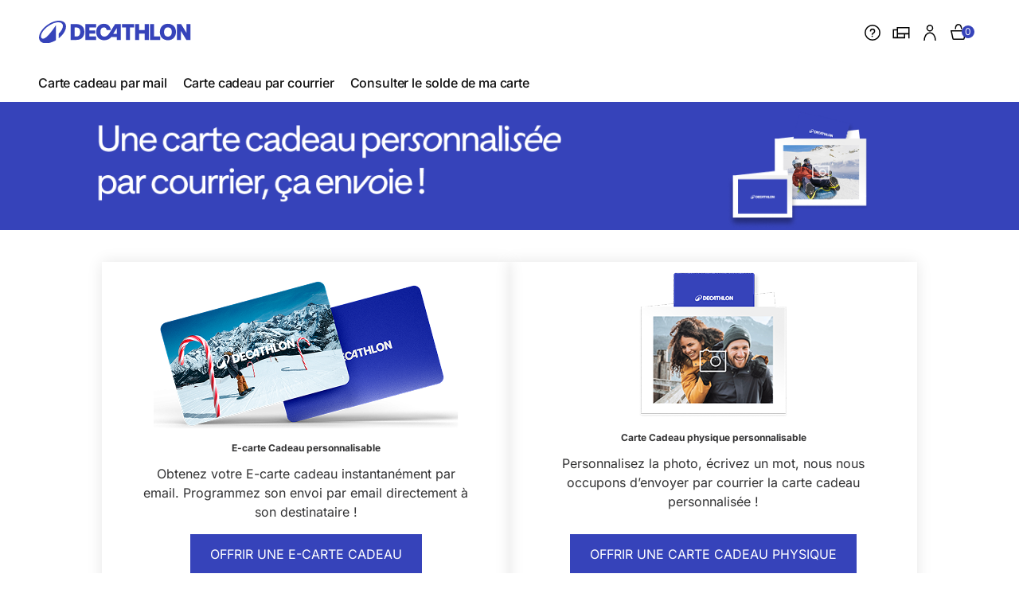

--- FILE ---
content_type: text/html; charset=UTF-8
request_url: https://carte-cadeau.decathlon.fr/fr_FR/
body_size: 6915
content:
<!DOCTYPE html>

<html lang="fr">
<head>
    <meta charset="utf-8">
    <meta http-equiv="X-UA-Compatible" content="IE=edge">
    <link rel="icon" href="/build/greetings-vtmn-play-theme/media/favicon.f7d25c7d.png">
    <link rel="icon"
          href="/build/greetings-vtmn-play-theme/media/favicon-16x16.a263d284.png">
    <link rel="icon"
          href="/build/greetings-vtmn-play-theme/media/favicon-48x48.bd9e32a1.png">
    <link rel="icon"
          href="/build/greetings-vtmn-play-theme/media/favicon-96x96.f950fd42.png">
    <title>    Carte Cadeau - Decathlon
</title>

    <meta name="google-site-verification" content="7u0tYd8x88AvZEnmzJH4ZRneJE6c_zsQzntP5yoLMg4"/>
    <meta content="width=device-width, initial-scale=1, maximum-scale=2" name="viewport">
    <script>
        window.global = {
            translator_url: 'https://carte-cadeau.decathlon.fr/fr_FR/translation/save'
        }
    </script>
            
            <meta name="description" content="Offrez le choix avec la carte cadeau Decathlon ! Un cadeau pratique et personnalisable utilisable en ligne ou dans votre magasin Decathlon préféré !" />
    
            <link rel="stylesheet" href="/build/greetings-theme/styles.css?65ad5d0fd4c01aa39861" data-turbo-track="reload">
<link rel="stylesheet" href="/build/greetings-vtmn-play-theme/styles_vtmn_play.css?d8bd50db58054e4633c9" data-turbo-track="reload">
<link rel="stylesheet" href="/build/greetings-vtmn-play-theme-v2/styles_vtmn_play_v2.css?ac1f73e61d27cb210724" data-turbo-track="reload">



    
    


            <script src="/build/greetings-theme/app.js?4eb87b3836aa8bb96704" defer data-turbo-track="reload"></script>
<script src="/build/greetings-vtmn-play-theme/app_vtmn_play.js?61614d47f81ec92ffa12" defer data-turbo-track="reload"></script>
<script src="/build/greetings-vtmn-play-theme-v2/app_vtmn_play_v2.js?7b7258febd5709cfe5c2" defer data-turbo-track="reload"></script>


    <!-- Matomo -->
<script>
  var _paq = window._paq = window._paq || [];
  /* tracker methods like "setCustomDimension" should be called before "trackPageView" */
  _paq.push(['trackPageView']);
  _paq.push(['enableLinkTracking']);
  (function() {
    var u="https://analytics.nexylan.net/";
    _paq.push(['setTrackerUrl', u+'matomo.php']);
    _paq.push(['setSiteId', '3']);
    var d=document, g=d.createElement('script'), s=d.getElementsByTagName('script')[0];
    g.async=true; g.src=u+'matomo.js'; s.parentNode.insertBefore(g,s);
  })();
</script>
<!-- End Matomo Code -->


    <script type="text/javascript">window.gdprAppliesGlobally=true;(function(){function a(e){if(!window.frames[e]){if(document.body&&document.body.firstChild){var t=document.body;var n=document.createElement("iframe");n.style.display="none";n.name=e;n.title=e;t.insertBefore(n,t.firstChild)}
else{setTimeout(function(){a(e)},5)}}}function e(n,r,o,c,s){function e(e,t,n,a){if(typeof n!=="function"){return}if(!window[r]){window[r]=[]}var i=false;if(s){i=s(e,t,n)}if(!i){window[r].push({command:e,parameter:t,callback:n,version:a})}}e.stub=true;function t(a){if(!window[n]||window[n].stub!==true){return}if(!a.data){return}
var i=typeof a.data==="string";var e;try{e=i?JSON.parse(a.data):a.data}catch(t){return}if(e[o]){var r=e[o];window[n](r.command,r.parameter,function(e,t){var n={};n[c]={returnValue:e,success:t,callId:r.callId};a.source.postMessage(i?JSON.stringify(n):n,"*")},r.version)}}
if(typeof window[n]!=="function"){window[n]=e;if(window.addEventListener){window.addEventListener("message",t,false)}else{window.attachEvent("onmessage",t)}}}e("__tcfapi","__tcfapiBuffer","__tcfapiCall","__tcfapiReturn");a("__tcfapiLocator");(function(e){
  var t=document.createElement("script");t.id="spcloader";t.type="text/javascript";t.async=true;t.src="https://sdk.privacy-center.org/"+e+"/loader.js?target="+document.location.hostname;t.charset="utf-8";var n=document.getElementsByTagName("script")[0];n.parentNode.insertBefore(t,n)})("929521d8-0c53-458b-9f07-852d7d00d609")})();</script>


                            
<script type="text/javascript">
    window.dataLayer = window.dataLayer || [];
    window.isConsentingAnalytics = false;

    window.gtag = function () {
                let gtagArgument = arguments;
        window.didomiOnReady = window.didomiOnReady || [];
        window.didomiOnReady.push(function (Didomi) {
            // The SDK is done loading, check the consent status of the user
            const consentStatus = Didomi.getUserConsentStatusForVendor('c:cookiesan-aY7WekKr');
            if (consentStatus === true) {
                // The user has given consent for that vendor, fire the custom events
                fireCustomEvents(consentStatus, gtagArgument);
            } else if(consentStatus === undefined) {
                // The consent status of the user is not known yet
                // Subscribe to the consent.changed event to get notified when it does
                Didomi.on('consent.changed', function () {
                    // The consent status of the user has changed
                    fireCustomEvents(Didomi.getUserConsentStatusForVendor('c:cookiesan-aY7WekKr'), gtagArgument);
                });
            }
        });

        function fireCustomEvents(consentStatus, gtagArgument) {
            if (consentStatus === true) {
                // Fire your custom event(s) because the user has given consent
                for (let argument of gtagArgument) {
                    window.dataLayer.push(argument);
                }
            }
        }
            };

    gtag({
        'event': 'qwampEvent',
        'pageCategory': 'homepage'
    });
</script>


    <script>
        (function(w,d,s,l,i){w[l]=w[l]||[];w[l].push({'gtm.start':
                new Date().getTime(),event:'gtm.js'});var f=d.getElementsByTagName(s)[0],
            j=d.createElement(s),dl=l!='dataLayer'?'&l='+l:'';j.async=true;j.src=
            'https://www.googletagmanager.com/gtm.js?id='+i+dl;f.parentNode.insertBefore(j,f);
        })(window,document,'script','dataLayer','GTM-M7JQ27DW');
    </script>







    
</head>

<body class="pushable overflow-x-hidden" data-turbo="false"
      x-data="{ menuOpen: false, modalOpen: false }"
      :class="{ 'overflow-hidden': menuOpen, 'open__modal': modalOpen }">

    <noscript><iframe src="https://www.googletagmanager.com/ns.html?id=GTM-M7JQ27DW"
                      height="0" width="0" style="display:none;visibility:hidden"></iframe></noscript>




<div class="pusher" data-route="sylius_shop_homepage">
    <div id="app">
    </div>
    <div>
        <div class="flex relative">
            

<div x-show="menuOpen"
     class="menu w-screen absolute top-16 z-10 bg-white sm:w-96 sm:static sm:top-0 h-screen flex-shrink-0"
     style="display: none">
    <nav class="mt-2 menu border-t border-t-rock-20 pt-5">
        <ul class="flex flex-col pl-5 items-start">
            <li>
                <a href="/fr_FR/account/dashboard" class="pb-2 flex items-center items-stretch">
                    <img class="w-5" src=/build/greetings-vtmn-play-theme/images/icons/home.78c32d93.svg />
                    <span class="text-base ml-1 text-grey-950">Accueil</span>
                </a>
            </li>
            <li>
                <a href="/fr_FR/account/dashboard" class="pb-2 flex items-center items-stretch">
                    <img class="w-5" src=/build/greetings-vtmn-play-theme/images/icons/store.15aa99a5.svg />
                    <span class="text-base ml-1 text-grey-950">Mon magasin</span>
                </a>
            </li>
                        <li class="border-b border-b-rock-20 w-11/12">
                <a href="https://carte-cadeau.decathlon.fr/fr_FR/comment-offrir-utliser-une-carte-cadeau" class="pb-5 flex items-center items-stretch">
                    <img class="w-5" src=/build/greetings-vtmn-play-theme/images/icons/question.b6d7d103.svg />
                    <span class="text-base ml-1 text-grey-950">Une question ?</span>
                </a>
            </li>
                        <li class="text-lg text-rock-400 font-bold">
                <span>Vos achats</span>
            </li>
                        <li class="vp-link vp-link--secondary text-grey-950 md:text-rock-900 bg-white active">
            <a @click="gtag({'event': 'qwampEvent', 'eventCat': 'click_menu', 'eventAct': 'https://www.decathlon.fr/p/e-carte-cadeau/_/R-p-X8557272?mc=8557272-gcp_p1662122&amp;utm_source=greetings&amp;utm_medium=banner&amp;utm_campaign=website'});"
               href="https://www.decathlon.fr/p/e-carte-cadeau/_/R-p-X8557272?mc=8557272-gcp_p1662122&amp;utm_source=greetings&amp;utm_medium=banner&amp;utm_campaign=website"
               class="">
                Carte cadeau par mail
            </a>
        </li>
            <li class="vp-link vp-link--secondary text-grey-950 md:text-rock-900 bg-white active">
            <a @click="gtag({'event': 'qwampEvent', 'eventCat': 'click_menu', 'eventAct': '/'});"
               href="/"
               class="">
                Carte cadeau par courrier
            </a>
        </li>
            <li class="vp-link vp-link--secondary text-grey-950 md:text-rock-900 bg-white active">
            <a @click="gtag({'event': 'qwampEvent', 'eventCat': 'click_menu', 'eventAct': '/fr_FR/balance/check'});"
               href="/fr_FR/balance/check"
               class="">
                Consulter le solde de ma carte
            </a>
        </li>
            </ul>
    </nav>
</div>


            <div class="flex flex-col w-full">
                                    


<header class="w-screen flex flex-shrink-0 items-center h-8 px-5 py-10 md:px-10 shadow-md uppercase md:shadow-none">
    <div @click="menuOpen = ! menuOpen" :class="{ 'bg-brand-digital': menuOpen, 'text-white': menuOpen }"
         class="navbar__hamburger h-full px-2 border-0 md:border-r relative cursor-pointer block md:hidden">
        <div
            class="flex flex-col justify-around items-center w-7 px-2 relative h-5/6">
            <span
                class="navbar__hamburger__line bg-black w-full absolute w-5 transform duration-500"
                :class="{'rotate-45': menuOpen, 'bg-rock-900': menuOpen, 'translate-y-2': !menuOpen}"></span>
            <span class="navbar__hamburger__line bg-black w-full absolute w-5 duration-500"
                  :class="{'opacity-0': menuOpen}"></span>
            <span
                class="navbar__hamburger__line bg-black w-full absolute w-5 transform duration-500"
                :class="{'-rotate-45': menuOpen,'bg-rock-900': menuOpen, '-translate-y-2': !menuOpen}"></span>
        </div>
    </div>

    <div class="flex justify-between items-center h-full w-full">
        <div class="w-full flex items-center flex-row-reverse sm:flex-row">
            <a href="https://carte-cadeau.decathlon.fr/fr_FR/" class="h-3/4 mx-auto sm:mx-0 sm:ml-2">
                <img src="/build/greetings-vtmn-play-theme/images/assets/logo-decathlon-lockup-primary-brand.ad71c02b.svg"
                     alt="DECATHLON" class="w-48"/>
            </a>

            



        </div>

        <div class="flex items-center h-full" x-data="{open: false}">
                        <a href="https://carte-cadeau.decathlon.fr/fr_FR/comment-offrir-utliser-une-carte-cadeau" class="hidden sm:flex items-center mr-3 border-t-2 border-transparent" aria-label="Une question ?">
                <img class="w-6 max-w-none" src="/build/greetings-vtmn-play-theme/images/icons/question.b6d7d103.svg" alt="Une question ?" />
            </a>
            
            <a href="https://www.decathlon.fr/store-locator" target="_blank" class="hidden sm:flex items-center mr-3 border-t-2 border-transparent" aria-label="Mon magasin">
                <img class="w-6 max-w-none" src="/build/greetings-vtmn-play-theme/images/icons/store.15aa99a5.svg" alt="Mon magasin"/>
            </a>

            <div class="relative" @mouseover="open = true">
                                    <a href="/fr_FR/connect/dktLogin"
                       class="flex items-center mr-3 border-t-2 border-transparent" aria-label="Mon compte">
                        <img class="w-6 max-w-none" src="/build/greetings-vtmn-play-theme/images/icons/user.87edc1c3.svg" alt="Mon compte" />
                    </a>
                            </div>


            <a href="https://carte-cadeau.decathlon.fr/fr_FR/cart/"
               class="relative flex items-center pr-1 sm:pr-6" aria-label="Mon panier">
                <img class="w-6 max-w-none" src="/build/greetings-vtmn-play-theme/images/icons/shopping-bag.58f591da.svg" alt="Mon panier" />
                <span class="bg-cobalt-500 absolute rounded-full text-white text-xs text-center top-1 left-4 w-4 h-4">
                    0

                </span>
            </a>

        </div>
    </div>
</header>


<nav class="menu">
    <ul class="hidden md:flex px-12 py-3 text-center font-medium text-sm capitalize text-rock-900">
                    <li class="vp-link vp-link--secondary text-grey-950 md:text-rock-900 bg-white active">
            <a @click="gtag({'event': 'qwampEvent', 'eventCat': 'click_menu', 'eventAct': 'https://www.decathlon.fr/p/e-carte-cadeau/_/R-p-X8557272?mc=8557272-gcp_p1662122&amp;utm_source=greetings&amp;utm_medium=banner&amp;utm_campaign=website'});"
               href="https://www.decathlon.fr/p/e-carte-cadeau/_/R-p-X8557272?mc=8557272-gcp_p1662122&amp;utm_source=greetings&amp;utm_medium=banner&amp;utm_campaign=website"
               class="">
                Carte cadeau par mail
            </a>
        </li>
            <li class="vp-link vp-link--secondary text-grey-950 md:text-rock-900 bg-white active">
            <a @click="gtag({'event': 'qwampEvent', 'eventCat': 'click_menu', 'eventAct': '/'});"
               href="/"
               class="">
                Carte cadeau par courrier
            </a>
        </li>
            <li class="vp-link vp-link--secondary text-grey-950 md:text-rock-900 bg-white active">
            <a @click="gtag({'event': 'qwampEvent', 'eventCat': 'click_menu', 'eventAct': '/fr_FR/balance/check'});"
               href="/fr_FR/balance/check"
               class="">
                Consulter le solde de ma carte
            </a>
        </li>
        </ul>
</nav>



                                


                <div class="w-full md:w-2/4 m-auto">
                                                                                        </div>

                <div class="w-full" :class="{'opacity-30': menuOpen}">
                        <div data-turbo="true">
        <div id="snowfall"></div>
<turbo-frame id="greetings-steps" class="greetings-step-one">
            
                                                                                                    
    
    <a href="/" target="_self" class="bg-grey-light-4">
        <div
            class="flex justify-center w-full bg-gradient-to-r from-cobalt-500 "
            style="--tw-gradient-to: #3643BA; --tw-gradient-from: #3643BA;">
            <div>
                <picture>
                    <source
                        media="(max-width: 641px)"
                        srcset="https://s3.nexylan.net/dkt-prod/greetings_step_home_desktop/af/85/d319e22ff4f812d3ef065b9419ed.jpg">
                    <img
                        src="https://s3.nexylan.net/dkt-prod/greetings_step_home_desktop/b4/34/97c8b16b1c691698ebcaa33e7e64.png"
                        alt="DECATHLON BANNER" class="py-auto"/>
                </picture>
            </div>
        </div>
    </a>
    <div class="z-30 text-center pb-10 pt-10"
         x-data="{ show: false}">

                    <div class="flex gap-6 items-stretch flex-col md:flex-row md:justify-center md:container mx-auto">
                <div class="greeting-card-type">
                    <div class="content">
                                                <img
                            src="https://s3.nexylan.net/dkt-prod/greetings_step_home_desktop/d0/05/b2d84c3c8a9dd9b467103eeff1d1.png"
                            alt="" class="mb-4 mx-auto"/>
                        
                                                    <h2 class="text-xs">
                                E-carte Cadeau personnalisable
                            </h2>
                                                <p class="mt-3 mx-auto text-base pb-4">
                            Obtenez votre E-carte cadeau instantanément par email. Programmez son envoi par email directement à son destinataire !
                        </p>
                    </div>
                    <a href="https://www.decathlon.fr/p/e-carte-cadeau/_/R-p-X8557272?mc=8557272-gcp_p1869277&amp;opeco=opeco:LP_CARTECADEAU_ecarte-cadeau&amp;type=opeco" target="_blank"
                       @click="gtag({'event': 'qwampEvent', 'eventCat': 'cta_cards', 'eventAct': 'email'});"
                       class="block vp-button vp-button--squared text-sm py-4 px-9 uppercase hover:text-white">
                        OFFRIR UNE E-CARTE CADEAU
                    </a>
                </div>
                <div class="greeting-card-type">
                    <div class="content">
                                                    <img
                                src="https://s3.nexylan.net/dkt-prod/greetings_step_home_desktop/b8/36/1a6b59317c27aa9a22dc74063ae8.png"
                                alt="" class="mb-4 mx-auto"/>
                                                                            <h2 class="text-xs">
                                Carte Cadeau physique personnalisable
                            </h2>
                                                <p class="mt-3 mx-auto text-base pb-4">
                            Personnalisez la photo, écrivez un mot, nous nous occupons dʼenvoyer par courrier la carte cadeau personnalisée !
                        </p>
                    </div>
                    <a @click="show = true;$nextTick(() => {scrollAnchor('amount-form')});gtag({'event': 'qwampEvent', 'eventCat': 'cta_cards', 'eventAct': 'courrier'});"
                       class="block vp-button vp-button--squared text-sm py-4 px-9 uppercase hover:text-white">
                        OFFRIR UNE CARTE CADEAU PHYSIQUE
                    </a>
                </div>
            </div>
                <form id="amount-form" action="/fr_FR/greetings/steps/step/two" method="POST" x-show="show" x-transition
              x-data="greetingFormAmount()"
              x-init="amount = null,$refs.next.disabled = true"
              class="mt-10"
        >

                            <div class="flex flex-wrap justify-center gap-2 mb-2">
                                    <button type="button" class="vp-input greeting-amount-choice"
                            @click="amount = 60; checkAmount($refs);"
                            :class="{'selected': amount == 60}"
                    >
                        60€
                    </button>
                                    <button type="button" class="vp-input greeting-amount-choice"
                            @click="amount = 80; checkAmount($refs);"
                            :class="{'selected': amount == 80}"
                    >
                        80€
                    </button>
                                    <button type="button" class="vp-input greeting-amount-choice"
                            @click="amount = 100; checkAmount($refs);"
                            :class="{'selected': amount == 100}"
                    >
                        100€
                    </button>
                                    <button type="button" class="vp-input greeting-amount-choice"
                            @click="amount = 130; checkAmount($refs);"
                            :class="{'selected': amount == 130}"
                    >
                        130€
                    </button>
                                    <button type="button" class="vp-input greeting-amount-choice"
                            @click="amount = 150; checkAmount($refs);"
                            :class="{'selected': amount == 150}"
                    >
                        150€
                    </button>
                                </div>
            
            <div class="w-11/12 flex justify-center flex-col md:flex-row mx-auto md:w-1/2 2xl:w-1/3 gap-5 md:items-start">

                <div class="w-full md:w-1/3 2xl:w-2/3 flex flex-col items-start">
                    <div class="relative w-full">
                        <input type="number"
                               name="amount"
                               x-model="amount"
                               @keyup="checkAmount($refs)"
                               placeholder="De 10 à 150€"
                               class="outline-none text-left vp-input"
                               :class="error ? 'vp-input-error' : ''" />
                    </div>
                    <div class="flex font-medium text-red-600 text-sm" x-show.transition="error">
                        <img src="/build/greetings-vtmn-play-theme/images/icons/warning-error.7ce93e14.svg"
                             alt="DECATHLON" class="w-5 filter-color-red-600"/>
                        <span class="ml-1">Le montant doit être compris entre 10 et 150€</span>
                    </div>
                </div>

                <div class="">
                    <button x-ref="next" type="submit"
                            @click="$nextTick(() => {scrollAnchor('greetings-steps', 'start')});gtag({'event': 'qwampEvent', 'eventCat': 'validate_step1', 'eventAct': amount});"
                            class="m-auto vp-button vp-button--squared m-0 uppercase w-full md:w-auto h-full">
                        valider
                    </button>
                </div>
            </div>
        </form>
        <script>
            function greetingFormAmount() {
                return {
                    error: false,
                    amount: '0',
                    card_quantity: 1,
                    card_price_min: '10',
                    card_price_max: '150',
                    checkAmount: function ($refs) {
                        this.error = this.amount < parseInt(this.card_price_min) || this.amount > parseInt(this.card_price_max);

                        $refs.next.disabled = this.error;
                    }
                }
            }
        </script>
    </div>
    </turbo-frame>
    </div>

    


<div class="container mx-auto text-center text-red-dkt typo_display-2 text-2xl my-10">
    <h2 class="text-3xl relative font-bold mx-auto">La carte cadeau Decathlon, comment ça marche ?</h2>
    <ol class="flex justify-center items-start">
        <li class="mt-6 md:pr-14 mx-2.5">
            <img class="w-12 md:w-16 m-auto" src="/build/greetings-vtmn-play-theme/images/icons/bank-card.7bf1221d.svg" alt="Carte" />
            <div class="flex flex-col">
                <p class="font-bold uppercase text-xs md:text-sm md:text-lg py-2 whitespace-pre-wrap">Choisissez <br />votre montant</p>
                <p class="hidden md:block text-s md:text-xs normal-case mt-3 text-rock-900 font-normal whitespace-pre-wrap capitalize">De 10 à 150€, vous avez<br />le choix du montant</p>
            </div>
        </li>

        <li class="mt-6 md:pr-14 mx-2.5">
            <img class="w-12 md:w-16 m-auto" src="/build/greetings-vtmn-play-theme/images/icons/heart.1aa60c6c.svg" alt="Coeur" />
            <div class="flex flex-col">
                <p class="font-bold uppercase text-xs md:text-sm md:text-lg py-2 whitespace-pre-wrap">Sélectionnez <br />votre pochette</p>
                <p class="hidden md:block text-s md:text-xs normal-case mt-3 text-rock-900 font-normal whitespace-pre-wrap capitalize">Pochette Decathlon ou<br />personnalisée</p>
            </div>
        </li>

        <li class="mt-6 md:pr-14 mx-2.5">
            <img class="w-12 md:w-16 m-auto" src="/build/greetings-vtmn-play-theme/images/icons/edit.821f8a78.svg" alt="Éditer" />
            <div class="flex flex-col">
                <p class="font-bold uppercase text-xs md:text-sm md:text-lg py-2 whitespace-pre-wrap">Rédigez <br />votre message</p>
                <p class="hidden md:block text-s md:text-xs normal-case mt-3 text-rock-900 font-normal whitespace-pre-wrap capitalize">Faites de ce moment une surprise</p>
            </div>
        </li>

                    <li class="mt-6 mx-2.5">
                <img class="w-12 md:w-16 m-auto" src="/build/greetings-vtmn-play-theme/images/icons/fast-delivery.f5b2a152.svg" alt="Livraison" />
                <div class="flex flex-col">
                    <p class="font-bold uppercase text-xs md:text-sm md:text-lg py-2 whitespace-pre-wrap">Envoyez-la par <br />courrier</p>
                    <p class="hidden md:block text-s md:text-xs normal-case mt-3 text-rock-900 font-normal whitespace-pre-wrap capitalize">Livraison sous 3 à 5 jours ouvrés</p>
                </div>
            </li>
            </ol>
</div>



    

                </div>
                


                                    <div :class="{'opacity-30': menuOpen}" class="bg-cobalt-500 md:py-24">
                        


<div class="my-4">
    <div class="flex flex-wrap lg:flex-nowrap items-start p-4">
        <div class="mx-0 mb-10 lg:mb-0 md:mx-auto md:px-3 text-xs text-center md:text-left uppercase">
                        <div class="socials flex flex-wrap justify-center">
            <h3>RETROUVEZ NOUS SUR</h3>
<p style="text-align: inherit;" class="image_element">
            <a href="https://www.facebook.com/Decathlon.France">
            <img class="vtmn-max-w-full vtmn-w-full" src="https://s3.nexylan.net/dkt-prod/monsieurbiz_rich_editor_image/facebook65ca409ce6592-65f024b4e6ba5.png" alt="Suivez-nous sur Facebook" title="Facebook" />
        </a>
    </p>
<p style="text-align: inherit;" class="image_element">
            <a href="https://twitter.com/decathlon">
            <img class="vtmn-max-w-full vtmn-w-full" src="https://s3.nexylan.net/dkt-prod/monsieurbiz_rich_editor_image/twitter65ca40ee7005c-65f024f5dddc8.png" alt="Suivez-nous sur Twitter" title="Twitter" />
        </a>
    </p>
<p style="text-align: inherit;" class="image_element">
            <a href="https://www.youtube.com/user/decathfrance">
            <img class="vtmn-max-w-full vtmn-w-full" src="https://s3.nexylan.net/dkt-prod/monsieurbiz_rich_editor_image/youtube65ca410b8d4d6-65f02524b1efe.png" alt="Suivez-nous sur Youtube" title="Youtube" />
        </a>
    </p>
<p style="text-align: inherit;" class="image_element">
            <a href="https://www.instagram.com/decathlon/">
            <img class="vtmn-max-w-full vtmn-w-full" src="https://s3.nexylan.net/dkt-prod/monsieurbiz_rich_editor_image/instagram65ca411f67096-65f0255c47b43.png" alt="Suivez-nous sur Instagram" title="Instagram" />
        </a>
    </p>

        </div>
    
        </div>

        <div class="flex justify-center flex-col md:flex-row mt-10 md:mt-0 links-menu links w-full h-full">
                        <div class="md:px-10">
            <h3>INFORMATIONS</h3>
<a href='/fr_FR/balance/check' target='_blank'>Consulter le solde de ma carte-cadeau</a><br>
<a href='/fr_FR/comment-offrir-utliser-une-carte-cadeau'' target='_blank'>Comment offrir / utiliser ma carte-cadeau électronique Décathlon?</a><br>
<a href='https://www.decathlon.fr/store-locator' target='_blank'>Nos magasins</a><br>

        </div>
    
                        <div class="md:px-10">
            <h3>NOS CARTES CADEAUX</h3>
<a href='/fr_FR'>Carte cadeau par courrier</a><br>
<a href='https://www.decathlon.fr/p/e-carte-cadeau/_/R-p-X8557272?mc=8557272-gcp_p1662122' target='_blank'>Carte cadeau par mail</a><br>

        </div>
    
                        <div class="md:px-10">
            <h3>BESOIN D'AIDE</h3>

<a href='https://www.decathlon.fr/help/app/home' target='_blank'>Service Client</a><br>
<a href='/fr_FR/mentions-legales' target='_blank'>Mentions légales&nbsp;</a><br>
<a href='/fr_FR/gestion-des-cookies' target='_blank'>Cookies</a><br>

        </div>
    
        </div>
    </div>
</div>




<div class="links pl-4 pt-4 mt-14 md:mt-28 text-center flex flex-col md:flex-row justify-center items-start md:items-center text-xs my-6 text-grey-dark-1">
    <a href="https://carte-cadeau.decathlon.fr/fr_FR/" class="h-3/4 sm:mx-0 sm:ml-20">
        <img src="/build/greetings-vtmn-play-theme/images/assets/logo-decathlon-lockup-primary-white.5ff77f32.svg"
             alt="DECATHLON" class="w-48"/>
    </a>
    <div class="flex-1 mt-5 md:mt-0">
        <p>
    Marketplace payment provider
    <a href='/fr_FR/cgv' target='_blank'>Terms of use</a> -
    ©2023 Decathlon
</p>

    </div>
</div>

                    </div>
                            </div>
        </div>
    </div>
</div>

<script type="text/javascript">
    document.addEventListener("DOMContentLoaded", function () {
    });
</script>


</body>
</html>


--- FILE ---
content_type: text/css
request_url: https://carte-cadeau.decathlon.fr/build/greetings-theme/styles.css?65ad5d0fd4c01aa39861
body_size: 35346
content:
@font-face{font-family:swiper-icons;font-style:normal;font-weight:400;src:url("data:application/font-woff;charset=utf-8;base64, [base64]//wADZ2x5ZgAAAywAAADMAAAD2MHtryVoZWFkAAABbAAAADAAAAA2E2+eoWhoZWEAAAGcAAAAHwAAACQC9gDzaG10eAAAAigAAAAZAAAArgJkABFsb2NhAAAC0AAAAFoAAABaFQAUGG1heHAAAAG8AAAAHwAAACAAcABAbmFtZQAAA/gAAAE5AAACXvFdBwlwb3N0AAAFNAAAAGIAAACE5s74hXjaY2BkYGAAYpf5Hu/j+W2+MnAzMYDAzaX6QjD6/4//Bxj5GA8AuRwMYGkAPywL13jaY2BkYGA88P8Agx4j+/8fQDYfA1AEBWgDAIB2BOoAeNpjYGRgYNBh4GdgYgABEMnIABJzYNADCQAACWgAsQB42mNgYfzCOIGBlYGB0YcxjYGBwR1Kf2WQZGhhYGBiYGVmgAFGBiQQkOaawtDAoMBQxXjg/wEGPcYDDA4wNUA2CCgwsAAAO4EL6gAAeNpj2M0gyAACqxgGNWBkZ2D4/wMA+xkDdgAAAHjaY2BgYGaAYBkGRgYQiAHyGMF8FgYHIM3DwMHABGQrMOgyWDLEM1T9/w8UBfEMgLzE////P/5//f/V/xv+r4eaAAeMbAxwIUYmIMHEgKYAYjUcsDAwsLKxc3BycfPw8jEQA/[base64]/uznmfPFBNODM2K7MTQ45YEAZqGP81AmGGcF3iPqOop0r1SPTaTbVkfUe4HXj97wYE+yNwWYxwWu4v1ugWHgo3S1XdZEVqWM7ET0cfnLGxWfkgR42o2PvWrDMBSFj/IHLaF0zKjRgdiVMwScNRAoWUoH78Y2icB/yIY09An6AH2Bdu/UB+yxopYshQiEvnvu0dURgDt8QeC8PDw7Fpji3fEA4z/PEJ6YOB5hKh4dj3EvXhxPqH/SKUY3rJ7srZ4FZnh1PMAtPhwP6fl2PMJMPDgeQ4rY8YT6Gzao0eAEA409DuggmTnFnOcSCiEiLMgxCiTI6Cq5DZUd3Qmp10vO0LaLTd2cjN4fOumlc7lUYbSQcZFkutRG7g6JKZKy0RmdLY680CDnEJ+UMkpFFe1RN7nxdVpXrC4aTtnaurOnYercZg2YVmLN/d/gczfEimrE/fs/bOuq29Zmn8tloORaXgZgGa78yO9/cnXm2BpaGvq25Dv9S4E9+5SIc9PqupJKhYFSSl47+Qcr1mYNAAAAeNptw0cKwkAAAMDZJA8Q7OUJvkLsPfZ6zFVERPy8qHh2YER+3i/BP83vIBLLySsoKimrqKqpa2hp6+jq6RsYGhmbmJqZSy0sraxtbO3sHRydnEMU4uR6yx7JJXveP7WrDycAAAAAAAH//wACeNpjYGRgYOABYhkgZgJCZgZNBkYGLQZtIJsFLMYAAAw3ALgAeNolizEKgDAQBCchRbC2sFER0YD6qVQiBCv/H9ezGI6Z5XBAw8CBK/m5iQQVauVbXLnOrMZv2oLdKFa8Pjuru2hJzGabmOSLzNMzvutpB3N42mNgZGBg4GKQYzBhYMxJLMlj4GBgAYow/P/PAJJhLM6sSoWKfWCAAwDAjgbRAAB42mNgYGBkAIIbCZo5IPrmUn0hGA0AO8EFTQAA")}:root{--swiper-theme-color:#007aff}.swiper-wrapper{box-sizing:content-box;display:flex;transform:translateZ(0);z-index:1}.swiper-slide,.swiper-wrapper{height:100%;position:relative;transition-property:transform;width:100%}.swiper-slide{flex-shrink:0}:root{--swiper-navigation-size:44px}.swiper-button-next,.swiper-button-prev{align-items:center;color:var(--swiper-navigation-color,var(--swiper-theme-color));cursor:pointer;display:flex;height:var(--swiper-navigation-size);justify-content:center;margin-top:calc(0px - var(--swiper-navigation-size)/2);position:absolute;top:50%;width:calc(var(--swiper-navigation-size)/44*27);z-index:10}.swiper-button-next:after,.swiper-button-prev:after{font-family:swiper-icons;font-size:var(--swiper-navigation-size);font-variant:normal;letter-spacing:0;line-height:1;text-transform:none!important}.swiper-button-prev{left:10px;right:auto}.swiper-button-prev:after{content:"prev"}.swiper-button-next{left:auto;right:10px}.swiper-button-next:after{content:"next"}@keyframes swiper-preloader-spin{0%{transform:rotate(0deg)}to{transform:rotate(1turn)}}.flatpickr-calendar{-webkit-animation:none;animation:none;background:transparent;background:#fff;border:0;border-radius:5px;-webkit-box-shadow:1px 0 0 #e6e6e6,-1px 0 0 #e6e6e6,0 1px 0 #e6e6e6,0 -1px 0 #e6e6e6,0 3px 13px rgba(0,0,0,.08);box-shadow:1px 0 0 #e6e6e6,-1px 0 0 #e6e6e6,0 1px 0 #e6e6e6,0 -1px 0 #e6e6e6,0 3px 13px rgba(0,0,0,.08);-webkit-box-sizing:border-box;box-sizing:border-box;direction:ltr;display:none;font-size:14px;line-height:24px;opacity:0;padding:0;position:absolute;text-align:center;-ms-touch-action:manipulation;touch-action:manipulation;visibility:hidden;width:307.875px}.flatpickr-calendar.inline,.flatpickr-calendar.open{max-height:640px;opacity:1;visibility:visible}.flatpickr-calendar.open{display:inline-block;z-index:99999}.flatpickr-calendar.animate.open{-webkit-animation:fpFadeInDown .3s cubic-bezier(.23,1,.32,1);animation:fpFadeInDown .3s cubic-bezier(.23,1,.32,1)}.flatpickr-calendar.inline{display:block;position:relative;top:2px}.flatpickr-calendar.static{position:absolute;top:calc(100% + 2px)}.flatpickr-calendar.static.open{display:block;z-index:999}.flatpickr-calendar.multiMonth .flatpickr-days .dayContainer:nth-child(n+1) .flatpickr-day.inRange:nth-child(7n+7){-webkit-box-shadow:none!important;box-shadow:none!important}.flatpickr-calendar.multiMonth .flatpickr-days .dayContainer:nth-child(n+2) .flatpickr-day.inRange:nth-child(7n+1){-webkit-box-shadow:-2px 0 0 #e6e6e6,5px 0 0 #e6e6e6;box-shadow:-2px 0 0 #e6e6e6,5px 0 0 #e6e6e6}.flatpickr-calendar .hasTime .dayContainer,.flatpickr-calendar .hasWeeks .dayContainer{border-bottom:0;border-bottom-left-radius:0;border-bottom-right-radius:0}.flatpickr-calendar .hasWeeks .dayContainer{border-left:0}.flatpickr-calendar.hasTime .flatpickr-time{border-top:1px solid #e6e6e6;height:40px}.flatpickr-calendar.noCalendar.hasTime .flatpickr-time{height:auto}.flatpickr-calendar:after,.flatpickr-calendar:before{border:solid transparent;content:"";display:block;height:0;left:22px;pointer-events:none;position:absolute;width:0}.flatpickr-calendar.arrowRight:after,.flatpickr-calendar.arrowRight:before,.flatpickr-calendar.rightMost:after,.flatpickr-calendar.rightMost:before{left:auto;right:22px}.flatpickr-calendar.arrowCenter:after,.flatpickr-calendar.arrowCenter:before{left:50%;right:50%}.flatpickr-calendar:before{border-width:5px;margin:0 -5px}.flatpickr-calendar:after{border-width:4px;margin:0 -4px}.flatpickr-calendar.arrowTop:after,.flatpickr-calendar.arrowTop:before{bottom:100%}.flatpickr-calendar.arrowTop:before{border-bottom-color:#e6e6e6}.flatpickr-calendar.arrowTop:after{border-bottom-color:#fff}.flatpickr-calendar.arrowBottom:after,.flatpickr-calendar.arrowBottom:before{top:100%}.flatpickr-calendar.arrowBottom:before{border-top-color:#e6e6e6}.flatpickr-calendar.arrowBottom:after{border-top-color:#fff}.flatpickr-calendar:focus{outline:0}.flatpickr-wrapper{display:inline-block;position:relative}.flatpickr-months{display:-webkit-box;display:-webkit-flex;display:-ms-flexbox;display:flex}.flatpickr-months .flatpickr-month{-webkit-box-flex:1;background:transparent;-webkit-flex:1;-ms-flex:1;flex:1;line-height:1;overflow:hidden;position:relative;text-align:center}.flatpickr-months .flatpickr-month,.flatpickr-months .flatpickr-next-month,.flatpickr-months .flatpickr-prev-month{fill:rgba(0,0,0,.9);color:rgba(0,0,0,.9);height:34px;-webkit-user-select:none;-moz-user-select:none;-ms-user-select:none;user-select:none}.flatpickr-months .flatpickr-next-month,.flatpickr-months .flatpickr-prev-month{cursor:pointer;padding:10px;position:absolute;text-decoration:none;top:0;z-index:3}.flatpickr-months .flatpickr-next-month.flatpickr-disabled,.flatpickr-months .flatpickr-prev-month.flatpickr-disabled{display:none}.flatpickr-months .flatpickr-next-month i,.flatpickr-months .flatpickr-prev-month i{position:relative}.flatpickr-months .flatpickr-next-month.flatpickr-prev-month,.flatpickr-months .flatpickr-prev-month.flatpickr-prev-month{left:0}.flatpickr-months .flatpickr-next-month.flatpickr-next-month,.flatpickr-months .flatpickr-prev-month.flatpickr-next-month{right:0}.flatpickr-months .flatpickr-next-month:hover,.flatpickr-months .flatpickr-prev-month:hover{color:#959ea9}.flatpickr-months .flatpickr-next-month:hover svg,.flatpickr-months .flatpickr-prev-month:hover svg{fill:#f64747}.flatpickr-months .flatpickr-next-month svg,.flatpickr-months .flatpickr-prev-month svg{height:14px;width:14px}.flatpickr-months .flatpickr-next-month svg path,.flatpickr-months .flatpickr-prev-month svg path{fill:inherit;-webkit-transition:fill .1s;transition:fill .1s}.flatpickr-current-month{color:inherit;display:inline-block;font-size:135%;font-weight:300;height:34px;left:12.5%;line-height:inherit;line-height:1;padding:7.48px 0 0;position:absolute;text-align:center;-webkit-transform:translateZ(0);transform:translateZ(0);width:75%}.flatpickr-current-month span.cur-month{color:inherit;display:inline-block;font-family:inherit;font-weight:700;margin-left:.5ch;padding:0}.flatpickr-current-month span.cur-month:hover{background:rgba(0,0,0,.05)}.flatpickr-current-month .numInputWrapper{display:inline-block;width:6ch;width:7ch\0}.flatpickr-current-month .numInputWrapper span.arrowUp:after{border-bottom-color:rgba(0,0,0,.9)}.flatpickr-current-month .numInputWrapper span.arrowDown:after{border-top-color:rgba(0,0,0,.9)}.flatpickr-current-month input.cur-year{-webkit-appearance:textfield;-moz-appearance:textfield;appearance:textfield;background:transparent;border:0;border-radius:0;-webkit-box-sizing:border-box;box-sizing:border-box;color:inherit;cursor:text;display:inline-block;font-family:inherit;font-size:inherit;font-weight:300;height:auto;line-height:inherit;margin:0;padding:0 0 0 .5ch;vertical-align:initial}.flatpickr-current-month input.cur-year:focus{outline:0}.flatpickr-current-month input.cur-year[disabled],.flatpickr-current-month input.cur-year[disabled]:hover{background:transparent;color:rgba(0,0,0,.5);font-size:100%;pointer-events:none}.flatpickr-current-month .flatpickr-monthDropdown-months{appearance:menulist;-webkit-appearance:menulist;-moz-appearance:menulist;background:transparent;border:none;border-radius:0;box-sizing:border-box;-webkit-box-sizing:border-box;color:inherit;cursor:pointer;font-family:inherit;font-size:inherit;font-weight:300;height:auto;line-height:inherit;margin:-1px 0 0;outline:none;padding:0 0 0 .5ch;position:relative;vertical-align:initial;width:auto}.flatpickr-current-month .flatpickr-monthDropdown-months:active,.flatpickr-current-month .flatpickr-monthDropdown-months:focus{outline:none}.flatpickr-current-month .flatpickr-monthDropdown-months:hover{background:rgba(0,0,0,.05)}.flatpickr-current-month .flatpickr-monthDropdown-months .flatpickr-monthDropdown-month{background-color:transparent;outline:none;padding:0}.flatpickr-weekdays{-webkit-box-align:center;-ms-flex-align:center;-webkit-align-items:center;align-items:center;background:transparent;height:28px;overflow:hidden;text-align:center;width:100%}.flatpickr-weekdays,.flatpickr-weekdays .flatpickr-weekdaycontainer{display:-webkit-box;display:-webkit-flex;display:-ms-flexbox;display:flex}.flatpickr-weekdays .flatpickr-weekdaycontainer,span.flatpickr-weekday{-webkit-box-flex:1;-webkit-flex:1;-ms-flex:1;flex:1}span.flatpickr-weekday{background:transparent;color:rgba(0,0,0,.54);cursor:default;display:block;font-size:90%;font-weight:bolder;line-height:1;margin:0;text-align:center}.flatpickr-weeks{padding:1px 0 0}.flatpickr-days{-webkit-box-align:start;-ms-flex-align:start;-webkit-align-items:flex-start;align-items:flex-start;display:-webkit-box;display:-webkit-flex;display:-ms-flexbox;display:flex;overflow:hidden;position:relative;width:307.875px}.flatpickr-days:focus{outline:0}.flatpickr-day{-ms-flex-preferred-size:14.2857143%;-webkit-box-pack:center;-ms-flex-pack:center;background:none;border:1px solid transparent;border-radius:150px;-webkit-box-sizing:border-box;box-sizing:border-box;color:#393939;cursor:pointer;display:inline-block;-webkit-flex-basis:14.2857143%;flex-basis:14.2857143%;font-weight:400;height:39px;-webkit-justify-content:center;justify-content:center;line-height:39px;margin:0;max-width:39px;position:relative;text-align:center;width:14.2857143%}.flatpickr-day.inRange,.flatpickr-day.nextMonthDay.inRange,.flatpickr-day.nextMonthDay.today.inRange,.flatpickr-day.nextMonthDay:focus,.flatpickr-day.nextMonthDay:hover,.flatpickr-day.prevMonthDay.inRange,.flatpickr-day.prevMonthDay.today.inRange,.flatpickr-day.prevMonthDay:focus,.flatpickr-day.prevMonthDay:hover,.flatpickr-day.today.inRange,.flatpickr-day:focus,.flatpickr-day:hover{background:#e6e6e6;border-color:#e6e6e6;cursor:pointer;outline:0}.flatpickr-day.today{border-color:#959ea9}.flatpickr-day.today:focus,.flatpickr-day.today:hover{background:#959ea9;border-color:#959ea9;color:#fff}.flatpickr-day.endRange,.flatpickr-day.endRange.inRange,.flatpickr-day.endRange.nextMonthDay,.flatpickr-day.endRange.prevMonthDay,.flatpickr-day.endRange:focus,.flatpickr-day.endRange:hover,.flatpickr-day.selected,.flatpickr-day.selected.inRange,.flatpickr-day.selected.nextMonthDay,.flatpickr-day.selected.prevMonthDay,.flatpickr-day.selected:focus,.flatpickr-day.selected:hover,.flatpickr-day.startRange,.flatpickr-day.startRange.inRange,.flatpickr-day.startRange.nextMonthDay,.flatpickr-day.startRange.prevMonthDay,.flatpickr-day.startRange:focus,.flatpickr-day.startRange:hover{background:#569ff7;border-color:#569ff7;-webkit-box-shadow:none;box-shadow:none;color:#fff}.flatpickr-day.endRange.startRange,.flatpickr-day.selected.startRange,.flatpickr-day.startRange.startRange{border-radius:50px 0 0 50px}.flatpickr-day.endRange.endRange,.flatpickr-day.selected.endRange,.flatpickr-day.startRange.endRange{border-radius:0 50px 50px 0}.flatpickr-day.endRange.startRange+.endRange:not(:nth-child(7n+1)),.flatpickr-day.selected.startRange+.endRange:not(:nth-child(7n+1)),.flatpickr-day.startRange.startRange+.endRange:not(:nth-child(7n+1)){-webkit-box-shadow:-10px 0 0 #569ff7;box-shadow:-10px 0 0 #569ff7}.flatpickr-day.endRange.startRange.endRange,.flatpickr-day.selected.startRange.endRange,.flatpickr-day.startRange.startRange.endRange{border-radius:50px}.flatpickr-day.inRange{border-radius:0;-webkit-box-shadow:-5px 0 0 #e6e6e6,5px 0 0 #e6e6e6;box-shadow:-5px 0 0 #e6e6e6,5px 0 0 #e6e6e6}.flatpickr-day.flatpickr-disabled,.flatpickr-day.flatpickr-disabled:hover,.flatpickr-day.nextMonthDay,.flatpickr-day.notAllowed,.flatpickr-day.notAllowed.nextMonthDay,.flatpickr-day.notAllowed.prevMonthDay,.flatpickr-day.prevMonthDay{background:transparent;border-color:transparent;color:rgba(57,57,57,.3);cursor:default}.flatpickr-day.flatpickr-disabled,.flatpickr-day.flatpickr-disabled:hover{color:rgba(57,57,57,.1);cursor:not-allowed}.flatpickr-day.week.selected{border-radius:0;-webkit-box-shadow:-5px 0 0 #569ff7,5px 0 0 #569ff7;box-shadow:-5px 0 0 #569ff7,5px 0 0 #569ff7}.flatpickr-day.hidden{visibility:hidden}.flatpickr-weekwrapper{float:left}.flatpickr-weekwrapper .flatpickr-weeks{-webkit-box-shadow:1px 0 0 #e6e6e6;box-shadow:1px 0 0 #e6e6e6;padding:0 12px}.flatpickr-weekwrapper .flatpickr-weekday{float:none;line-height:28px;width:100%}.flatpickr-weekwrapper span.flatpickr-day,.flatpickr-weekwrapper span.flatpickr-day:hover{background:transparent;border:none;color:rgba(57,57,57,.3);cursor:default;display:block;max-width:none;width:100%}.flatpickr-innerContainer{display:block;display:-webkit-box;display:-webkit-flex;display:-ms-flexbox;display:flex;overflow:hidden}.flatpickr-innerContainer,.flatpickr-rContainer{-webkit-box-sizing:border-box;box-sizing:border-box}.flatpickr-rContainer{display:inline-block;padding:0}.flatpickr-time{-webkit-box-sizing:border-box;box-sizing:border-box;display:block;display:-webkit-box;display:-webkit-flex;display:-ms-flexbox;display:flex;height:0;line-height:40px;max-height:40px;outline:0;overflow:hidden;text-align:center}.flatpickr-time:after{clear:both;content:"";display:table}.flatpickr-time .numInputWrapper{-webkit-box-flex:1;-webkit-flex:1;-ms-flex:1;flex:1;float:left;height:40px;width:40%}.flatpickr-time .numInputWrapper span.arrowUp:after{border-bottom-color:#393939}.flatpickr-time .numInputWrapper span.arrowDown:after{border-top-color:#393939}.flatpickr-time.hasSeconds .numInputWrapper{width:26%}.flatpickr-time.time24hr .numInputWrapper{width:49%}.flatpickr-time input{-webkit-appearance:textfield;-moz-appearance:textfield;appearance:textfield;background:transparent;border:0;border-radius:0;-webkit-box-shadow:none;box-shadow:none;-webkit-box-sizing:border-box;box-sizing:border-box;color:#393939;font-size:14px;height:inherit;line-height:inherit;margin:0;padding:0;position:relative;text-align:center}.flatpickr-time input.flatpickr-hour{font-weight:700}.flatpickr-time input.flatpickr-minute,.flatpickr-time input.flatpickr-second{font-weight:400}.flatpickr-time input:focus{border:0;outline:0}.flatpickr-time .flatpickr-am-pm,.flatpickr-time .flatpickr-time-separator{-ms-flex-item-align:center;-webkit-align-self:center;align-self:center;color:#393939;float:left;font-weight:700;height:inherit;line-height:inherit;-webkit-user-select:none;-moz-user-select:none;-ms-user-select:none;user-select:none;width:2%}.flatpickr-time .flatpickr-am-pm{cursor:pointer;font-weight:400;outline:0;text-align:center;width:18%}.flatpickr-time .flatpickr-am-pm:focus,.flatpickr-time .flatpickr-am-pm:hover,.flatpickr-time input:focus,.flatpickr-time input:hover{background:#eee}.flatpickr-input[readonly]{cursor:pointer}@-webkit-keyframes fpFadeInDown{0%{opacity:0;-webkit-transform:translate3d(0,-20px,0);transform:translate3d(0,-20px,0)}to{opacity:1;-webkit-transform:translateZ(0);transform:translateZ(0)}}@keyframes fpFadeInDown{0%{opacity:0;-webkit-transform:translate3d(0,-20px,0);transform:translate3d(0,-20px,0)}to{opacity:1;-webkit-transform:translateZ(0);transform:translateZ(0)}}
/*! tailwindcss v2.2.19 | MIT License | https://tailwindcss.com */

/*! modern-normalize v1.1.0 | MIT License | https://github.com/sindresorhus/modern-normalize */html{-o-tab-size:4}input::-moz-placeholder,textarea::-moz-placeholder{color:#a1a1aa;opacity:1}input:-ms-input-placeholder,textarea:-ms-input-placeholder{color:#a1a1aa;opacity:1}input::placeholder,textarea::placeholder{color:#a1a1aa}:root{--vtmn-base-color_white--h:0;--vtmn-base-color_white--s:0%;--vtmn-base-color_white--l:100%;--vtmn-base-color_white:hsl(var(--vtmn-base-color_white--h),var(--vtmn-base-color_white--s),var(--vtmn-base-color_white--l));--vtmn-base-color_grey50--h:210;--vtmn-base-color_grey50--s:14.3%;--vtmn-base-color_grey50--l:97.3%;--vtmn-base-color_grey50:hsl(var(--vtmn-base-color_grey50--h),var(--vtmn-base-color_grey50--s),var(--vtmn-base-color_grey50--l));--vtmn-base-color_grey100--h:210;--vtmn-base-color_grey100--s:14.3%;--vtmn-base-color_grey100--l:94.5%;--vtmn-base-color_grey100:hsl(var(--vtmn-base-color_grey100--h),var(--vtmn-base-color_grey100--s),var(--vtmn-base-color_grey100--l));--vtmn-base-color_grey200--h:210;--vtmn-base-color_grey200--s:11.8%;--vtmn-base-color_grey200--l:86.7%;--vtmn-base-color_grey200:hsl(var(--vtmn-base-color_grey200--h),var(--vtmn-base-color_grey200--s),var(--vtmn-base-color_grey200--l));--vtmn-base-color_grey300--h:214;--vtmn-base-color_grey300--s:11.8%;--vtmn-base-color_grey300--l:73.3%;--vtmn-base-color_grey300:hsl(var(--vtmn-base-color_grey300--h),var(--vtmn-base-color_grey300--s),var(--vtmn-base-color_grey300--l));--vtmn-base-color_grey400--h:213;--vtmn-base-color_grey400--s:10.6%;--vtmn-base-color_grey400--l:59.2%;--vtmn-base-color_grey400:hsl(var(--vtmn-base-color_grey400--h),var(--vtmn-base-color_grey400--s),var(--vtmn-base-color_grey400--l));--vtmn-base-color_grey500--h:211;--vtmn-base-color_grey500--s:13%;--vtmn-base-color_grey500--l:46.9%;--vtmn-base-color_grey500:hsl(var(--vtmn-base-color_grey500--h),var(--vtmn-base-color_grey500--s),var(--vtmn-base-color_grey500--l));--vtmn-base-color_grey600--h:209;--vtmn-base-color_grey600--s:15.7%;--vtmn-base-color_grey600--l:36.3%;--vtmn-base-color_grey600:hsl(var(--vtmn-base-color_grey600--h),var(--vtmn-base-color_grey600--s),var(--vtmn-base-color_grey600--l));--vtmn-base-color_grey700--h:206;--vtmn-base-color_grey700--s:21.2%;--vtmn-base-color_grey700--l:25.9%;--vtmn-base-color_grey700:hsl(var(--vtmn-base-color_grey700--h),var(--vtmn-base-color_grey700--s),var(--vtmn-base-color_grey700--l));--vtmn-base-color_grey800--h:203;--vtmn-base-color_grey800--s:33.3%;--vtmn-base-color_grey800--l:15.3%;--vtmn-base-color_grey800:hsl(var(--vtmn-base-color_grey800--h),var(--vtmn-base-color_grey800--s),var(--vtmn-base-color_grey800--l));--vtmn-base-color_grey900--h:203;--vtmn-base-color_grey900--s:34.4%;--vtmn-base-color_grey900--l:12%;--vtmn-base-color_grey900:hsl(var(--vtmn-base-color_grey900--h),var(--vtmn-base-color_grey900--s),var(--vtmn-base-color_grey900--l));--vtmn-base-color_black--h:200;--vtmn-base-color_black--s:100%;--vtmn-base-color_black--l:4.7%;--vtmn-base-color_black:hsl(var(--vtmn-base-color_black--h),var(--vtmn-base-color_black--s),var(--vtmn-base-color_black--l));--vtmn-base-color_red50--h:357;--vtmn-base-color_red50--s:90%;--vtmn-base-color_red50--l:96.1%;--vtmn-base-color_red50:hsl(var(--vtmn-base-color_red50--h),var(--vtmn-base-color_red50--s),var(--vtmn-base-color_red50--l));--vtmn-base-color_red100--h:358;--vtmn-base-color_red100--s:96.4%;--vtmn-base-color_red100--l:89.2%;--vtmn-base-color_red100:hsl(var(--vtmn-base-color_red100--h),var(--vtmn-base-color_red100--s),var(--vtmn-base-color_red100--l));--vtmn-base-color_red200--h:357;--vtmn-base-color_red200--s:96.4%;--vtmn-base-color_red200--l:78.2%;--vtmn-base-color_red200:hsl(var(--vtmn-base-color_red200--h),var(--vtmn-base-color_red200--s),var(--vtmn-base-color_red200--l));--vtmn-base-color_red300--h:357;--vtmn-base-color_red300--s:97.2%;--vtmn-base-color_red300--l:72%;--vtmn-base-color_red300:hsl(var(--vtmn-base-color_red300--h),var(--vtmn-base-color_red300--s),var(--vtmn-base-color_red300--l));--vtmn-base-color_red400--h:357;--vtmn-base-color_red400--s:77.1%;--vtmn-base-color_red400--l:52%;--vtmn-base-color_red400:hsl(var(--vtmn-base-color_red400--h),var(--vtmn-base-color_red400--s),var(--vtmn-base-color_red400--l));--vtmn-base-color_red500--h:357;--vtmn-base-color_red500--s:100%;--vtmn-base-color_red500--l:33.5%;--vtmn-base-color_red500:hsl(var(--vtmn-base-color_red500--h),var(--vtmn-base-color_red500--s),var(--vtmn-base-color_red500--l));--vtmn-base-color_red600--h:357;--vtmn-base-color_red600--s:100%;--vtmn-base-color_red600--l:26.5%;--vtmn-base-color_red600:hsl(var(--vtmn-base-color_red600--h),var(--vtmn-base-color_red600--s),var(--vtmn-base-color_red600--l));--vtmn-base-color_red700--h:357;--vtmn-base-color_red700--s:100%;--vtmn-base-color_red700--l:17.6%;--vtmn-base-color_red700:hsl(var(--vtmn-base-color_red700--h),var(--vtmn-base-color_red700--s),var(--vtmn-base-color_red700--l));--vtmn-base-color_orange50--h:20;--vtmn-base-color_orange50--s:100%;--vtmn-base-color_orange50--l:96.5%;--vtmn-base-color_orange50:hsl(var(--vtmn-base-color_orange50--h),var(--vtmn-base-color_orange50--s),var(--vtmn-base-color_orange50--l));--vtmn-base-color_orange100--h:20;--vtmn-base-color_orange100--s:100%;--vtmn-base-color_orange100--l:92%;--vtmn-base-color_orange100:hsl(var(--vtmn-base-color_orange100--h),var(--vtmn-base-color_orange100--s),var(--vtmn-base-color_orange100--l));--vtmn-base-color_orange200--h:21;--vtmn-base-color_orange200--s:89.5%;--vtmn-base-color_orange200--l:81.4%;--vtmn-base-color_orange200:hsl(var(--vtmn-base-color_orange200--h),var(--vtmn-base-color_orange200--s),var(--vtmn-base-color_orange200--l));--vtmn-base-color_orange300--h:21;--vtmn-base-color_orange300--s:93.5%;--vtmn-base-color_orange300--l:69.6%;--vtmn-base-color_orange300:hsl(var(--vtmn-base-color_orange300--h),var(--vtmn-base-color_orange300--s),var(--vtmn-base-color_orange300--l));--vtmn-base-color_orange400--h:21;--vtmn-base-color_orange400--s:100%;--vtmn-base-color_orange400--l:52%;--vtmn-base-color_orange400:hsl(var(--vtmn-base-color_orange400--h),var(--vtmn-base-color_orange400--s),var(--vtmn-base-color_orange400--l));--vtmn-base-color_orange500--h:21;--vtmn-base-color_orange500--s:65%;--vtmn-base-color_orange500--l:45.9%;--vtmn-base-color_orange500:hsl(var(--vtmn-base-color_orange500--h),var(--vtmn-base-color_orange500--s),var(--vtmn-base-color_orange500--l));--vtmn-base-color_orange600--h:21;--vtmn-base-color_orange600--s:64.7%;--vtmn-base-color_orange600--l:36.7%;--vtmn-base-color_orange600:hsl(var(--vtmn-base-color_orange600--h),var(--vtmn-base-color_orange600--s),var(--vtmn-base-color_orange600--l));--vtmn-base-color_orange700--h:21;--vtmn-base-color_orange700--s:64.8%;--vtmn-base-color_orange700--l:24.5%;--vtmn-base-color_orange700:hsl(var(--vtmn-base-color_orange700--h),var(--vtmn-base-color_orange700--s),var(--vtmn-base-color_orange700--l));--vtmn-base-color_yellow50--h:56;--vtmn-base-color_yellow50--s:100%;--vtmn-base-color_yellow50--l:97.1%;--vtmn-base-color_yellow50:hsl(var(--vtmn-base-color_yellow50--h),var(--vtmn-base-color_yellow50--s),var(--vtmn-base-color_yellow50--l));--vtmn-base-color_yellow100--h:56;--vtmn-base-color_yellow100--s:100%;--vtmn-base-color_yellow100--l:89%;--vtmn-base-color_yellow100:hsl(var(--vtmn-base-color_yellow100--h),var(--vtmn-base-color_yellow100--s),var(--vtmn-base-color_yellow100--l));--vtmn-base-color_yellow200--h:55;--vtmn-base-color_yellow200--s:100%;--vtmn-base-color_yellow200--l:77.6%;--vtmn-base-color_yellow200:hsl(var(--vtmn-base-color_yellow200--h),var(--vtmn-base-color_yellow200--s),var(--vtmn-base-color_yellow200--l));--vtmn-base-color_yellow300--h:55;--vtmn-base-color_yellow300--s:100%;--vtmn-base-color_yellow300--l:72%;--vtmn-base-color_yellow300:hsl(var(--vtmn-base-color_yellow300--h),var(--vtmn-base-color_yellow300--s),var(--vtmn-base-color_yellow300--l));--vtmn-base-color_yellow400--h:54;--vtmn-base-color_yellow400--s:100%;--vtmn-base-color_yellow400--l:57.8%;--vtmn-base-color_yellow400:hsl(var(--vtmn-base-color_yellow400--h),var(--vtmn-base-color_yellow400--s),var(--vtmn-base-color_yellow400--l));--vtmn-base-color_yellow500--h:55;--vtmn-base-color_yellow500--s:62.1%;--vtmn-base-color_yellow500--l:45.5%;--vtmn-base-color_yellow500:hsl(var(--vtmn-base-color_yellow500--h),var(--vtmn-base-color_yellow500--s),var(--vtmn-base-color_yellow500--l));--vtmn-base-color_yellow600--h:55;--vtmn-base-color_yellow600--s:58.5%;--vtmn-base-color_yellow600--l:37.8%;--vtmn-base-color_yellow600:hsl(var(--vtmn-base-color_yellow600--h),var(--vtmn-base-color_yellow600--s),var(--vtmn-base-color_yellow600--l));--vtmn-base-color_yellow700--h:55;--vtmn-base-color_yellow700--s:58.5%;--vtmn-base-color_yellow700--l:25.5%;--vtmn-base-color_yellow700:hsl(var(--vtmn-base-color_yellow700--h),var(--vtmn-base-color_yellow700--s),var(--vtmn-base-color_yellow700--l));--vtmn-base-color_conifer50--h:114;--vtmn-base-color_conifer50--s:70.4%;--vtmn-base-color_conifer50--l:94.7%;--vtmn-base-color_conifer50:hsl(var(--vtmn-base-color_conifer50--h),var(--vtmn-base-color_conifer50--s),var(--vtmn-base-color_conifer50--l));--vtmn-base-color_conifer100--h:114;--vtmn-base-color_conifer100--s:57.7%;--vtmn-base-color_conifer100--l:86.1%;--vtmn-base-color_conifer100:hsl(var(--vtmn-base-color_conifer100--h),var(--vtmn-base-color_conifer100--s),var(--vtmn-base-color_conifer100--l));--vtmn-base-color_conifer200--h:114;--vtmn-base-color_conifer200--s:52.4%;--vtmn-base-color_conifer200--l:67.1%;--vtmn-base-color_conifer200:hsl(var(--vtmn-base-color_conifer200--h),var(--vtmn-base-color_conifer200--s),var(--vtmn-base-color_conifer200--l));--vtmn-base-color_conifer300--h:114;--vtmn-base-color_conifer300--s:45.4%;--vtmn-base-color_conifer300--l:59.8%;--vtmn-base-color_conifer300:hsl(var(--vtmn-base-color_conifer300--h),var(--vtmn-base-color_conifer300--s),var(--vtmn-base-color_conifer300--l));--vtmn-base-color_conifer400--h:134;--vtmn-base-color_conifer400--s:65.7%;--vtmn-base-color_conifer400--l:40%;--vtmn-base-color_conifer400:hsl(var(--vtmn-base-color_conifer400--h),var(--vtmn-base-color_conifer400--s),var(--vtmn-base-color_conifer400--l));--vtmn-base-color_conifer500--h:114;--vtmn-base-color_conifer500--s:49.5%;--vtmn-base-color_conifer500--l:42%;--vtmn-base-color_conifer500:hsl(var(--vtmn-base-color_conifer500--h),var(--vtmn-base-color_conifer500--s),var(--vtmn-base-color_conifer500--l));--vtmn-base-color_conifer600--h:114;--vtmn-base-color_conifer600--s:50.8%;--vtmn-base-color_conifer600--l:36.7%;--vtmn-base-color_conifer600:hsl(var(--vtmn-base-color_conifer600--h),var(--vtmn-base-color_conifer600--s),var(--vtmn-base-color_conifer600--l));--vtmn-base-color_conifer700--h:114;--vtmn-base-color_conifer700--s:57.7%;--vtmn-base-color_conifer700--l:26.9%;--vtmn-base-color_conifer700:hsl(var(--vtmn-base-color_conifer700--h),var(--vtmn-base-color_conifer700--s),var(--vtmn-base-color_conifer700--l));--vtmn-base-color_green50--h:163;--vtmn-base-color_green50--s:63.6%;--vtmn-base-color_green50--l:93.5%;--vtmn-base-color_green50:hsl(var(--vtmn-base-color_green50--h),var(--vtmn-base-color_green50--s),var(--vtmn-base-color_green50--l));--vtmn-base-color_green100--h:164;--vtmn-base-color_green100--s:60.5%;--vtmn-base-color_green100--l:84.1%;--vtmn-base-color_green100:hsl(var(--vtmn-base-color_green100--h),var(--vtmn-base-color_green100--s),var(--vtmn-base-color_green100--l));--vtmn-base-color_green200--h:164;--vtmn-base-color_green200--s:60.7%;--vtmn-base-color_green200--l:68%;--vtmn-base-color_green200:hsl(var(--vtmn-base-color_green200--h),var(--vtmn-base-color_green200--s),var(--vtmn-base-color_green200--l));--vtmn-base-color_green300--h:163;--vtmn-base-color_green300--s:72.4%;--vtmn-base-color_green300--l:46.9%;--vtmn-base-color_green300:hsl(var(--vtmn-base-color_green300--h),var(--vtmn-base-color_green300--s),var(--vtmn-base-color_green300--l));--vtmn-base-color_green400--h:163;--vtmn-base-color_green400--s:97.9%;--vtmn-base-color_green400--l:37.6%;--vtmn-base-color_green400:hsl(var(--vtmn-base-color_green400--h),var(--vtmn-base-color_green400--s),var(--vtmn-base-color_green400--l));--vtmn-base-color_green500--h:163;--vtmn-base-color_green500--s:97.5%;--vtmn-base-color_green500--l:31.4%;--vtmn-base-color_green500:hsl(var(--vtmn-base-color_green500--h),var(--vtmn-base-color_green500--s),var(--vtmn-base-color_green500--l));--vtmn-base-color_green600--h:163;--vtmn-base-color_green600--s:98.4%;--vtmn-base-color_green600--l:25.1%;--vtmn-base-color_green600:hsl(var(--vtmn-base-color_green600--h),var(--vtmn-base-color_green600--s),var(--vtmn-base-color_green600--l));--vtmn-base-color_green700--h:156;--vtmn-base-color_green700--s:100%;--vtmn-base-color_green700--l:21.8%;--vtmn-base-color_green700:hsl(var(--vtmn-base-color_green700--h),var(--vtmn-base-color_green700--s),var(--vtmn-base-color_green700--l));--vtmn-base-color_blue50--h:200;--vtmn-base-color_blue50--s:60%;--vtmn-base-color_blue50--l:94.1%;--vtmn-base-color_blue50:hsl(var(--vtmn-base-color_blue50--h),var(--vtmn-base-color_blue50--s),var(--vtmn-base-color_blue50--l));--vtmn-base-color_blue100--h:201;--vtmn-base-color_blue100--s:60.5%;--vtmn-base-color_blue100--l:84.1%;--vtmn-base-color_blue100:hsl(var(--vtmn-base-color_blue100--h),var(--vtmn-base-color_blue100--s),var(--vtmn-base-color_blue100--l));--vtmn-base-color_blue200--h:201;--vtmn-base-color_blue200--s:61.2%;--vtmn-base-color_blue200--l:68.6%;--vtmn-base-color_blue200:hsl(var(--vtmn-base-color_blue200--h),var(--vtmn-base-color_blue200--s),var(--vtmn-base-color_blue200--l));--vtmn-base-color_blue300--h:201;--vtmn-base-color_blue300--s:58.4%;--vtmn-base-color_blue300--l:52%;--vtmn-base-color_blue300:hsl(var(--vtmn-base-color_blue300--h),var(--vtmn-base-color_blue300--s),var(--vtmn-base-color_blue300--l));--vtmn-base-color_blue400--h:200;--vtmn-base-color_blue400--s:100%;--vtmn-base-color_blue400--l:36.9%;--vtmn-base-color_blue400:hsl(var(--vtmn-base-color_blue400--h),var(--vtmn-base-color_blue400--s),var(--vtmn-base-color_blue400--l));--vtmn-base-color_blue500--h:200;--vtmn-base-color_blue500--s:100%;--vtmn-base-color_blue500--l:30.8%;--vtmn-base-color_blue500:hsl(var(--vtmn-base-color_blue500--h),var(--vtmn-base-color_blue500--s),var(--vtmn-base-color_blue500--l));--vtmn-base-color_blue600--h:200;--vtmn-base-color_blue600--s:100%;--vtmn-base-color_blue600--l:24.5%;--vtmn-base-color_blue600:hsl(var(--vtmn-base-color_blue600--h),var(--vtmn-base-color_blue600--s),var(--vtmn-base-color_blue600--l));--vtmn-base-color_blue700--h:205;--vtmn-base-color_blue700--s:97.3%;--vtmn-base-color_blue700--l:14.5%;--vtmn-base-color_blue700:hsl(var(--vtmn-base-color_blue700--h),var(--vtmn-base-color_blue700--s),var(--vtmn-base-color_blue700--l));--vtmn-base-color_purple50--h:300;--vtmn-base-color_purple50--s:16.1%;--vtmn-base-color_purple50--l:93.9%;--vtmn-base-color_purple50:hsl(var(--vtmn-base-color_purple50--h),var(--vtmn-base-color_purple50--s),var(--vtmn-base-color_purple50--l));--vtmn-base-color_purple100--h:296;--vtmn-base-color_purple100--s:17.1%;--vtmn-base-color_purple100--l:83.9%;--vtmn-base-color_purple100:hsl(var(--vtmn-base-color_purple100--h),var(--vtmn-base-color_purple100--s),var(--vtmn-base-color_purple100--l));--vtmn-base-color_purple200--h:295;--vtmn-base-color_purple200--s:17.5%;--vtmn-base-color_purple200--l:62%;--vtmn-base-color_purple200:hsl(var(--vtmn-base-color_purple200--h),var(--vtmn-base-color_purple200--s),var(--vtmn-base-color_purple200--l));--vtmn-base-color_purple300--h:294;--vtmn-base-color_purple300--s:17.6%;--vtmn-base-color_purple300--l:52%;--vtmn-base-color_purple300:hsl(var(--vtmn-base-color_purple300--h),var(--vtmn-base-color_purple300--s),var(--vtmn-base-color_purple300--l));--vtmn-base-color_purple400--h:295;--vtmn-base-color_purple400--s:17.5%;--vtmn-base-color_purple400--l:37.1%;--vtmn-base-color_purple400:hsl(var(--vtmn-base-color_purple400--h),var(--vtmn-base-color_purple400--s),var(--vtmn-base-color_purple400--l));--vtmn-base-color_purple500--h:296;--vtmn-base-color_purple500--s:17.7%;--vtmn-base-color_purple500--l:31%;--vtmn-base-color_purple500:hsl(var(--vtmn-base-color_purple500--h),var(--vtmn-base-color_purple500--s),var(--vtmn-base-color_purple500--l));--vtmn-base-color_purple600--h:295;--vtmn-base-color_purple600--s:17.2%;--vtmn-base-color_purple600--l:25.1%;--vtmn-base-color_purple600:hsl(var(--vtmn-base-color_purple600--h),var(--vtmn-base-color_purple600--s),var(--vtmn-base-color_purple600--l));--vtmn-base-color_purple700--h:295;--vtmn-base-color_purple700--s:16.9%;--vtmn-base-color_purple700--l:15.1%;--vtmn-base-color_purple700:hsl(var(--vtmn-base-color_purple700--h),var(--vtmn-base-color_purple700--s),var(--vtmn-base-color_purple700--l));--vtmn-color_black:#001018;--vtmn-color_brand:#0082c3;--vtmn-color_brand-pro:#012b49;--vtmn-color_brand-digital:#007dbc;--vtmn-color_brand-digital-dark-1:#00689d;--vtmn-color_brand-digital-dark-2:#00537d;--vtmn-color_brand-digital-light-1:#7ebee0;--vtmn-color_brand-digital-light-2:#bedeef;--vtmn-color_brand-digital-light-3:#e7f3f9;--vtmn-color_green:#02be8a;--vtmn-color_green-dark-1:#029e73;--vtmn-color_green-dark-2:#017f5c;--vtmn-color_green-light-1:#7cdfc4;--vtmn-color_green-light-2:#beefe2;--vtmn-color_green-light-3:#e4f9f3;--vtmn-color_grey:#687787;--vtmn-color_grey-dark-1:#4e5d6b;--vtmn-color_grey-dark-2:#344450;--vtmn-color_grey-dark-3:#1a2a34;--vtmn-color_grey-light-1:#b3bac3;--vtmn-color_grey-light-2:#d9dde1;--vtmn-color_grey-light-3:#eff1f3;--vtmn-color_grey-light-4:#f7f8f9;--vtmn-color_orange:#fe5800;--vtmn-color_orange-light-1:#feab7b;--vtmn-color_orange-light-2:#fed5bd;--vtmn-color_red:#ee000c;--vtmn-color_red-light-1:#ed8b8f;--vtmn-color_red-light-2:#f5c7c9;--vtmn-color_white:#fff;--vtmn-color_blue-light-1:#f2f9fc;--vtmn-color_blue-light-2:#d9ecf5;--vtmn-color_blue-light-3:#deeff7;--vtmn-color_blue-light-4:#cde6f2;--vtmn-color_yellow:#ffea28;--vtmn-color_yellow-light-1:#fff58d;--vtmn-color_yellow-light-2:#fffbc7;--vtmn-color_success:#23a942;--vtmn-color_info:#007dbc;--vtmn-color_warning:#ff600a;--vtmn-color_danger:#e32c26;--vtmn-semantic-color_background-primary--h:var(--vtmn-base-color_white--h);--vtmn-semantic-color_background-primary--s:var(--vtmn-base-color_white--s);--vtmn-semantic-color_background-primary--l:var(--vtmn-base-color_white--l);--vtmn-semantic-color_background-primary:hsl(var(--vtmn-semantic-color_background-primary--h),var(--vtmn-semantic-color_background-primary--s),var(--vtmn-semantic-color_background-primary--l));--vtmn-semantic-color_background-secondary--h:var(--vtmn-base-color_grey50--h);--vtmn-semantic-color_background-secondary--s:var(--vtmn-base-color_grey50--s);--vtmn-semantic-color_background-secondary--l:var(--vtmn-base-color_grey50--l);--vtmn-semantic-color_background-secondary:hsl(var(--vtmn-semantic-color_background-secondary--h),var(--vtmn-semantic-color_background-secondary--s),var(--vtmn-semantic-color_background-secondary--l));--vtmn-semantic-color_background-tertiary--h:var(--vtmn-base-color_grey100--h);--vtmn-semantic-color_background-tertiary--s:var(--vtmn-base-color_grey100--s);--vtmn-semantic-color_background-tertiary--l:var(--vtmn-base-color_grey100--l);--vtmn-semantic-color_background-tertiary:hsl(var(--vtmn-semantic-color_background-tertiary--h),var(--vtmn-semantic-color_background-tertiary--s),var(--vtmn-semantic-color_background-tertiary--l));--vtmn-semantic-color_background-brand-primary--h:var(--vtmn-base-color_blue400--h);--vtmn-semantic-color_background-brand-primary--s:var(--vtmn-base-color_blue400--s);--vtmn-semantic-color_background-brand-primary--l:var(--vtmn-base-color_blue400--l);--vtmn-semantic-color_background-brand-primary:hsl(var(--vtmn-semantic-color_background-brand-primary--h),var(--vtmn-semantic-color_background-brand-primary--s),var(--vtmn-semantic-color_background-brand-primary--l));--vtmn-semantic-color_background-brand-secondary--h:var(--vtmn-base-color_blue50--h);--vtmn-semantic-color_background-brand-secondary--s:var(--vtmn-base-color_blue50--s);--vtmn-semantic-color_background-brand-secondary--l:var(--vtmn-base-color_blue50--l);--vtmn-semantic-color_background-brand-secondary:hsl(var(--vtmn-semantic-color_background-brand-secondary--h),var(--vtmn-semantic-color_background-brand-secondary--s),var(--vtmn-semantic-color_background-brand-secondary--l));--vtmn-semantic-color_background-accent--h:var(--vtmn-base-color_yellow400--h);--vtmn-semantic-color_background-accent--s:var(--vtmn-base-color_yellow400--s);--vtmn-semantic-color_background-accent--l:var(--vtmn-base-color_yellow400--l);--vtmn-semantic-color_background-accent:hsl(var(--vtmn-semantic-color_background-accent--h),var(--vtmn-semantic-color_background-accent--s),var(--vtmn-semantic-color_background-accent--l));--vtmn-semantic-color_background-alert--h:var(--vtmn-base-color_red400--h);--vtmn-semantic-color_background-alert--s:var(--vtmn-base-color_red400--s);--vtmn-semantic-color_background-alert--l:var(--vtmn-base-color_red400--l);--vtmn-semantic-color_background-alert:hsl(var(--vtmn-semantic-color_background-alert--h),var(--vtmn-semantic-color_background-alert--s),var(--vtmn-semantic-color_background-alert--l));--vtmn-semantic-color_background-primary-reversed--h:var(--vtmn-base-color_black--h);--vtmn-semantic-color_background-primary-reversed--s:var(--vtmn-base-color_black--s);--vtmn-semantic-color_background-primary-reversed--l:var(--vtmn-base-color_black--l);--vtmn-semantic-color_background-primary-reversed:hsl(var(--vtmn-semantic-color_background-primary-reversed--h),var(--vtmn-semantic-color_background-primary-reversed--s),var(--vtmn-semantic-color_background-primary-reversed--l));--vtmn-semantic-color_background-brand-primary-reversed--h:var(--vtmn-base-color_white--h);--vtmn-semantic-color_background-brand-primary-reversed--s:var(--vtmn-base-color_white--s);--vtmn-semantic-color_background-brand-primary-reversed--l:var(--vtmn-base-color_white--l);--vtmn-semantic-color_background-brand-primary-reversed:hsl(var(--vtmn-semantic-color_background-brand-primary-reversed--h),var(--vtmn-semantic-color_background-brand-primary-reversed--s),var(--vtmn-semantic-color_background-brand-primary-reversed--l));--vtmn-semantic-color_content-primary--h:var(--vtmn-base-color_black--h);--vtmn-semantic-color_content-primary--s:var(--vtmn-base-color_black--s);--vtmn-semantic-color_content-primary--l:var(--vtmn-base-color_black--l);--vtmn-semantic-color_content-primary:hsl(var(--vtmn-semantic-color_content-primary--h),var(--vtmn-semantic-color_content-primary--s),var(--vtmn-semantic-color_content-primary--l));--vtmn-semantic-color_content-secondary--h:var(--vtmn-base-color_grey600--h);--vtmn-semantic-color_content-secondary--s:var(--vtmn-base-color_grey600--s);--vtmn-semantic-color_content-secondary--l:var(--vtmn-base-color_grey600--l);--vtmn-semantic-color_content-secondary:hsl(var(--vtmn-semantic-color_content-secondary--h),var(--vtmn-semantic-color_content-secondary--s),var(--vtmn-semantic-color_content-secondary--l));--vtmn-semantic-color_content-tertiary--h:var(--vtmn-base-color_grey500--h);--vtmn-semantic-color_content-tertiary--s:var(--vtmn-base-color_grey500--s);--vtmn-semantic-color_content-tertiary--l:var(--vtmn-base-color_grey500--l);--vtmn-semantic-color_content-tertiary:hsl(var(--vtmn-semantic-color_content-tertiary--h),var(--vtmn-semantic-color_content-tertiary--s),var(--vtmn-semantic-color_content-tertiary--l));--vtmn-semantic-color_content-action--h:var(--vtmn-base-color_blue500--h);--vtmn-semantic-color_content-action--s:var(--vtmn-base-color_blue500--s);--vtmn-semantic-color_content-action--l:var(--vtmn-base-color_blue500--l);--vtmn-semantic-color_content-action:hsl(var(--vtmn-semantic-color_content-action--h),var(--vtmn-semantic-color_content-action--s),var(--vtmn-semantic-color_content-action--l));--vtmn-semantic-color_content-active--h:var(--vtmn-base-color_blue400--h);--vtmn-semantic-color_content-active--s:var(--vtmn-base-color_blue400--s);--vtmn-semantic-color_content-active--l:var(--vtmn-base-color_blue400--l);--vtmn-semantic-color_content-active:hsl(var(--vtmn-semantic-color_content-active--h),var(--vtmn-semantic-color_content-active--s),var(--vtmn-semantic-color_content-active--l));--vtmn-semantic-color_content-inactive--h:var(--vtmn-base-color_grey400--h);--vtmn-semantic-color_content-inactive--s:var(--vtmn-base-color_grey400--s);--vtmn-semantic-color_content-inactive--l:var(--vtmn-base-color_grey400--l);--vtmn-semantic-color_content-inactive:hsl(var(--vtmn-semantic-color_content-inactive--h),var(--vtmn-semantic-color_content-inactive--s),var(--vtmn-semantic-color_content-inactive--l));--vtmn-semantic-color_content-negative--h:var(--vtmn-base-color_red400--h);--vtmn-semantic-color_content-negative--s:var(--vtmn-base-color_red400--s);--vtmn-semantic-color_content-negative--l:var(--vtmn-base-color_red400--l);--vtmn-semantic-color_content-negative:hsl(var(--vtmn-semantic-color_content-negative--h),var(--vtmn-semantic-color_content-negative--s),var(--vtmn-semantic-color_content-negative--l));--vtmn-semantic-color_content-warning--h:var(--vtmn-base-color_orange400--h);--vtmn-semantic-color_content-warning--s:var(--vtmn-base-color_orange400--s);--vtmn-semantic-color_content-warning--l:var(--vtmn-base-color_orange400--l);--vtmn-semantic-color_content-warning:hsl(var(--vtmn-semantic-color_content-warning--h),var(--vtmn-semantic-color_content-warning--s),var(--vtmn-semantic-color_content-warning--l));--vtmn-semantic-color_content-positive--h:var(--vtmn-base-color_conifer400--h);--vtmn-semantic-color_content-positive--s:var(--vtmn-base-color_conifer400--s);--vtmn-semantic-color_content-positive--l:var(--vtmn-base-color_conifer400--l);--vtmn-semantic-color_content-positive:hsl(var(--vtmn-semantic-color_content-positive--h),var(--vtmn-semantic-color_content-positive--s),var(--vtmn-semantic-color_content-positive--l));--vtmn-semantic-color_content-information--h:var(--vtmn-base-color_blue400--h);--vtmn-semantic-color_content-information--s:var(--vtmn-base-color_blue400--s);--vtmn-semantic-color_content-information--l:var(--vtmn-base-color_blue400--l);--vtmn-semantic-color_content-information:hsl(var(--vtmn-semantic-color_content-information--h),var(--vtmn-semantic-color_content-information--s),var(--vtmn-semantic-color_content-information--l));--vtmn-semantic-color_content-accent--h:var(--vtmn-base-color_black--h);--vtmn-semantic-color_content-accent--s:var(--vtmn-base-color_black--s);--vtmn-semantic-color_content-accent--l:var(--vtmn-base-color_black--l);--vtmn-semantic-color_content-accent:hsl(var(--vtmn-semantic-color_content-accent--h),var(--vtmn-semantic-color_content-accent--s),var(--vtmn-semantic-color_content-accent--l));--vtmn-semantic-color_content-visited--h:var(--vtmn-base-color_purple400--h);--vtmn-semantic-color_content-visited--s:var(--vtmn-base-color_purple400--s);--vtmn-semantic-color_content-visited--l:var(--vtmn-base-color_purple400--l);--vtmn-semantic-color_content-visited:hsl(var(--vtmn-semantic-color_content-visited--h),var(--vtmn-semantic-color_content-visited--s),var(--vtmn-semantic-color_content-visited--l));--vtmn-semantic-color_content-primary-reversed--h:var(--vtmn-base-color_white--h);--vtmn-semantic-color_content-primary-reversed--s:var(--vtmn-base-color_white--s);--vtmn-semantic-color_content-primary-reversed--l:var(--vtmn-base-color_white--l);--vtmn-semantic-color_content-primary-reversed:hsl(var(--vtmn-semantic-color_content-primary-reversed--h),var(--vtmn-semantic-color_content-primary-reversed--s),var(--vtmn-semantic-color_content-primary-reversed--l));--vtmn-semantic-color_content-action-reversed--h:var(--vtmn-base-color_white--h);--vtmn-semantic-color_content-action-reversed--s:var(--vtmn-base-color_white--s);--vtmn-semantic-color_content-action-reversed--l:var(--vtmn-base-color_white--l);--vtmn-semantic-color_content-action-reversed:hsl(var(--vtmn-semantic-color_content-action-reversed--h),var(--vtmn-semantic-color_content-action-reversed--s),var(--vtmn-semantic-color_content-action-reversed--l));--vtmn-semantic-color_content-visited-reversed--h:var(--vtmn-base-color_purple200--h);--vtmn-semantic-color_content-visited-reversed--s:var(--vtmn-base-color_purple200--s);--vtmn-semantic-color_content-visited-reversed--l:var(--vtmn-base-color_purple200--l);--vtmn-semantic-color_content-visited-reversed:hsl(var(--vtmn-semantic-color_content-visited-reversed--h),var(--vtmn-semantic-color_content-visited-reversed--s),var(--vtmn-semantic-color_content-visited-reversed--l));--vtmn-semantic-color_border-primary--h:var(--vtmn-base-color_white--h);--vtmn-semantic-color_border-primary--s:var(--vtmn-base-color_white--s);--vtmn-semantic-color_border-primary--l:var(--vtmn-base-color_white--l);--vtmn-semantic-color_border-primary:hsl(var(--vtmn-semantic-color_border-primary--h),var(--vtmn-semantic-color_border-primary--s),var(--vtmn-semantic-color_border-primary--l));--vtmn-semantic-color_border-secondary--h:var(--vtmn-base-color_grey200--h);--vtmn-semantic-color_border-secondary--s:var(--vtmn-base-color_grey200--s);--vtmn-semantic-color_border-secondary--l:var(--vtmn-base-color_grey200--l);--vtmn-semantic-color_border-secondary:hsl(var(--vtmn-semantic-color_border-secondary--h),var(--vtmn-semantic-color_border-secondary--s),var(--vtmn-semantic-color_border-secondary--l));--vtmn-semantic-color_border-tertiary--h:var(--vtmn-base-color_grey100--h);--vtmn-semantic-color_border-tertiary--s:var(--vtmn-base-color_grey100--s);--vtmn-semantic-color_border-tertiary--l:var(--vtmn-base-color_grey100--l);--vtmn-semantic-color_border-tertiary:hsl(var(--vtmn-semantic-color_border-tertiary--h),var(--vtmn-semantic-color_border-tertiary--s),var(--vtmn-semantic-color_border-tertiary--l));--vtmn-semantic-color_border-active--h:var(--vtmn-base-color_blue400--h);--vtmn-semantic-color_border-active--s:var(--vtmn-base-color_blue400--s);--vtmn-semantic-color_border-active--l:var(--vtmn-base-color_blue400--l);--vtmn-semantic-color_border-active:hsl(var(--vtmn-semantic-color_border-active--h),var(--vtmn-semantic-color_border-active--s),var(--vtmn-semantic-color_border-active--l));--vtmn-semantic-color_border-inactive--h:var(--vtmn-base-color_grey400--h);--vtmn-semantic-color_border-inactive--s:var(--vtmn-base-color_grey400--s);--vtmn-semantic-color_border-inactive--l:var(--vtmn-base-color_grey400--l);--vtmn-semantic-color_border-inactive:hsl(var(--vtmn-semantic-color_border-inactive--h),var(--vtmn-semantic-color_border-inactive--s),var(--vtmn-semantic-color_border-inactive--l));--vtmn-semantic-color_border-negative--h:var(--vtmn-base-color_red400--h);--vtmn-semantic-color_border-negative--s:var(--vtmn-base-color_red400--s);--vtmn-semantic-color_border-negative--l:var(--vtmn-base-color_red400--l);--vtmn-semantic-color_border-negative:hsl(var(--vtmn-semantic-color_border-negative--h),var(--vtmn-semantic-color_border-negative--s),var(--vtmn-semantic-color_border-negative--l));--vtmn-semantic-color_border-warning--h:var(--vtmn-base-color_orange400--h);--vtmn-semantic-color_border-warning--s:var(--vtmn-base-color_orange400--s);--vtmn-semantic-color_border-warning--l:var(--vtmn-base-color_orange400--l);--vtmn-semantic-color_border-warning:hsl(var(--vtmn-semantic-color_border-warning--h),var(--vtmn-semantic-color_border-warning--s),var(--vtmn-semantic-color_border-warning--l));--vtmn-semantic-color_border-positive--h:var(--vtmn-base-color_conifer400--h);--vtmn-semantic-color_border-positive--s:var(--vtmn-base-color_conifer400--s);--vtmn-semantic-color_border-positive--l:var(--vtmn-base-color_conifer400--l);--vtmn-semantic-color_border-positive:hsl(var(--vtmn-semantic-color_border-positive--h),var(--vtmn-semantic-color_border-positive--s),var(--vtmn-semantic-color_border-positive--l));--vtmn-semantic-color_border-information--h:var(--vtmn-base-color_blue400--h);--vtmn-semantic-color_border-information--s:var(--vtmn-base-color_blue400--s);--vtmn-semantic-color_border-information--l:var(--vtmn-base-color_blue400--l);--vtmn-semantic-color_border-information:hsl(var(--vtmn-semantic-color_border-information--h),var(--vtmn-semantic-color_border-information--s),var(--vtmn-semantic-color_border-information--l));--vtmn-semantic-color_border-primary-reversed--h:var(--vtmn-base-color_black--h);--vtmn-semantic-color_border-primary-reversed--s:var(--vtmn-base-color_black--s);--vtmn-semantic-color_border-primary-reversed--l:var(--vtmn-base-color_black--l);--vtmn-semantic-color_border-primary-reversed:hsl(var(--vtmn-semantic-color_border-primary-reversed--h),var(--vtmn-semantic-color_border-primary-reversed--s),var(--vtmn-semantic-color_border-primary-reversed--l));--vtmn-semantic-color_decorative-gravel--h:var(--vtmn-base-color_grey100--h);--vtmn-semantic-color_decorative-gravel--s:var(--vtmn-base-color_grey100--s);--vtmn-semantic-color_decorative-gravel--l:var(--vtmn-base-color_grey100--l);--vtmn-semantic-color_decorative-gravel:hsl(var(--vtmn-semantic-color_decorative-gravel--h),var(--vtmn-semantic-color_decorative-gravel--s),var(--vtmn-semantic-color_decorative-gravel--l));--vtmn-semantic-color_decorative-brick--h:var(--vtmn-base-color_red100--h);--vtmn-semantic-color_decorative-brick--s:var(--vtmn-base-color_red100--s);--vtmn-semantic-color_decorative-brick--l:var(--vtmn-base-color_red100--l);--vtmn-semantic-color_decorative-brick:hsl(var(--vtmn-semantic-color_decorative-brick--h),var(--vtmn-semantic-color_decorative-brick--s),var(--vtmn-semantic-color_decorative-brick--l));--vtmn-semantic-color_decorative-saffron--h:var(--vtmn-base-color_orange100--h);--vtmn-semantic-color_decorative-saffron--s:var(--vtmn-base-color_orange100--s);--vtmn-semantic-color_decorative-saffron--l:var(--vtmn-base-color_orange100--l);--vtmn-semantic-color_decorative-saffron:hsl(var(--vtmn-semantic-color_decorative-saffron--h),var(--vtmn-semantic-color_decorative-saffron--s),var(--vtmn-semantic-color_decorative-saffron--l));--vtmn-semantic-color_decorative-gold--h:var(--vtmn-base-color_yellow100--h);--vtmn-semantic-color_decorative-gold--s:var(--vtmn-base-color_yellow100--s);--vtmn-semantic-color_decorative-gold--l:var(--vtmn-base-color_yellow100--l);--vtmn-semantic-color_decorative-gold:hsl(var(--vtmn-semantic-color_decorative-gold--h),var(--vtmn-semantic-color_decorative-gold--s),var(--vtmn-semantic-color_decorative-gold--l));--vtmn-semantic-color_decorative-jade--h:var(--vtmn-base-color_conifer100--h);--vtmn-semantic-color_decorative-jade--s:var(--vtmn-base-color_conifer100--s);--vtmn-semantic-color_decorative-jade--l:var(--vtmn-base-color_conifer100--l);--vtmn-semantic-color_decorative-jade:hsl(var(--vtmn-semantic-color_decorative-jade--h),var(--vtmn-semantic-color_decorative-jade--s),var(--vtmn-semantic-color_decorative-jade--l));--vtmn-semantic-color_decorative-emerald--h:var(--vtmn-base-color_green100--h);--vtmn-semantic-color_decorative-emerald--s:var(--vtmn-base-color_green100--s);--vtmn-semantic-color_decorative-emerald--l:var(--vtmn-base-color_green100--l);--vtmn-semantic-color_decorative-emerald:hsl(var(--vtmn-semantic-color_decorative-emerald--h),var(--vtmn-semantic-color_decorative-emerald--s),var(--vtmn-semantic-color_decorative-emerald--l));--vtmn-semantic-color_decorative-cobalt--h:var(--vtmn-base-color_blue100--h);--vtmn-semantic-color_decorative-cobalt--s:var(--vtmn-base-color_blue100--s);--vtmn-semantic-color_decorative-cobalt--l:var(--vtmn-base-color_blue100--l);--vtmn-semantic-color_decorative-cobalt:hsl(var(--vtmn-semantic-color_decorative-cobalt--h),var(--vtmn-semantic-color_decorative-cobalt--s),var(--vtmn-semantic-color_decorative-cobalt--l));--vtmn-semantic-color_decorative-amethyst--h:var(--vtmn-base-color_purple100--h);--vtmn-semantic-color_decorative-amethyst--s:var(--vtmn-base-color_purple100--s);--vtmn-semantic-color_decorative-amethyst--l:var(--vtmn-base-color_purple100--l);--vtmn-semantic-color_decorative-amethyst:hsl(var(--vtmn-semantic-color_decorative-amethyst--h),var(--vtmn-semantic-color_decorative-amethyst--s),var(--vtmn-semantic-color_decorative-amethyst--l));--vtmn-semantic-color_hover-primary--h:var(--vtmn-base-color_blue50--h);--vtmn-semantic-color_hover-primary--s:var(--vtmn-base-color_blue50--s);--vtmn-semantic-color_hover-primary--l:var(--vtmn-base-color_blue50--l);--vtmn-semantic-color_hover-primary:hsl(var(--vtmn-semantic-color_hover-primary--h),var(--vtmn-semantic-color_hover-primary--s),var(--vtmn-semantic-color_hover-primary--l));--vtmn-semantic-color_hover-primary-transparent--h:var(--vtmn-semantic-color_background-brand-primary--h);--vtmn-semantic-color_hover-primary-transparent--s:var(--vtmn-semantic-color_background-brand-primary--s);--vtmn-semantic-color_hover-primary-transparent--l:var(--vtmn-semantic-color_background-brand-primary--l);--vtmn-semantic-color_hover-primary-transparent:hsla(var(--vtmn-semantic-color_hover-primary-transparent--h),var(--vtmn-semantic-color_hover-primary-transparent--s),var(--vtmn-semantic-color_hover-primary-transparent--l),0.05);--vtmn-semantic-color_hover-secondary-transparent--h:var(--vtmn-semantic-color_content-primary--h);--vtmn-semantic-color_hover-secondary-transparent--s:var(--vtmn-semantic-color_content-primary--s);--vtmn-semantic-color_hover-secondary-transparent--l:var(--vtmn-semantic-color_content-primary--l);--vtmn-semantic-color_hover-secondary-transparent:hsla(var(--vtmn-semantic-color_hover-secondary-transparent--h),var(--vtmn-semantic-color_hover-secondary-transparent--s),var(--vtmn-semantic-color_hover-secondary-transparent--l),0.05);--vtmn-semantic-color_hover-tertiary-transparent--h:var(--vtmn-semantic-color_hover-primary--h);--vtmn-semantic-color_hover-tertiary-transparent--s:var(--vtmn-semantic-color_hover-primary--s);--vtmn-semantic-color_hover-tertiary-transparent--l:calc(var(--vtmn-semantic-color_hover-primary--l)*0.98);--vtmn-semantic-color_hover-tertiary-transparent:hsla(var(--vtmn-semantic-color_hover-tertiary-transparent--h),var(--vtmn-semantic-color_hover-tertiary-transparent--s),var(--vtmn-semantic-color_hover-tertiary-transparent--l),0.8);--vtmn-semantic-color_hover-tertiary--h:var(--vtmn-semantic-color_background-brand-secondary--h);--vtmn-semantic-color_hover-tertiary--s:var(--vtmn-semantic-color_background-brand-secondary--s);--vtmn-semantic-color_hover-tertiary--l:calc(var(--vtmn-semantic-color_background-brand-secondary--l)*0.95);--vtmn-semantic-color_hover-tertiary:hsla(var(--vtmn-semantic-color_hover-tertiary--h),var(--vtmn-semantic-color_hover-tertiary--s),var(--vtmn-semantic-color_hover-tertiary--l),1);--vtmn-semantic-color_hover-brand--h:var(--vtmn-semantic-color_background-brand-primary--h);--vtmn-semantic-color_hover-brand--s:var(--vtmn-semantic-color_background-brand-primary--s);--vtmn-semantic-color_hover-brand--l:calc(var(--vtmn-semantic-color_background-brand-primary--l)*0.85);--vtmn-semantic-color_hover-brand:hsla(var(--vtmn-semantic-color_hover-brand--h),var(--vtmn-semantic-color_hover-brand--s),var(--vtmn-semantic-color_hover-brand--l),1);--vtmn-semantic-color_hover-accent--h:var(--vtmn-semantic-color_background-accent--h);--vtmn-semantic-color_hover-accent--s:var(--vtmn-semantic-color_background-accent--s);--vtmn-semantic-color_hover-accent--l:calc(var(--vtmn-semantic-color_background-accent--l) + (100% - var(--vtmn-semantic-color_background-accent--l))*0.48);--vtmn-semantic-color_hover-accent:hsla(var(--vtmn-semantic-color_hover-accent--h),var(--vtmn-semantic-color_hover-accent--s),var(--vtmn-semantic-color_hover-accent--l),1);--vtmn-semantic-color_hover-primary-reversed-transparent--h:var(--vtmn-semantic-color_content-primary-reversed--h);--vtmn-semantic-color_hover-primary-reversed-transparent--s:var(--vtmn-semantic-color_content-primary-reversed--s);--vtmn-semantic-color_hover-primary-reversed-transparent--l:var(--vtmn-semantic-color_content-primary-reversed--l);--vtmn-semantic-color_hover-primary-reversed-transparent:hsla(var(--vtmn-semantic-color_hover-primary-reversed-transparent--h),var(--vtmn-semantic-color_hover-primary-reversed-transparent--s),var(--vtmn-semantic-color_hover-primary-reversed-transparent--l),0.08);--vtmn-semantic-color_hover-secondary-reversed-transparent--h:var(--vtmn-semantic-color_content-primary-reversed--h);--vtmn-semantic-color_hover-secondary-reversed-transparent--s:var(--vtmn-semantic-color_content-primary-reversed--s);--vtmn-semantic-color_hover-secondary-reversed-transparent--l:var(--vtmn-semantic-color_content-primary-reversed--l);--vtmn-semantic-color_hover-secondary-reversed-transparent:hsla(var(--vtmn-semantic-color_hover-secondary-reversed-transparent--h),var(--vtmn-semantic-color_hover-secondary-reversed-transparent--s),var(--vtmn-semantic-color_hover-secondary-reversed-transparent--l),0.02);--vtmn-semantic-color_hover-tertiary-reversed-transparent--h:var(--vtmn-semantic-color_content-primary-reversed--h);--vtmn-semantic-color_hover-tertiary-reversed-transparent--s:var(--vtmn-semantic-color_content-primary-reversed--s);--vtmn-semantic-color_hover-tertiary-reversed-transparent--l:var(--vtmn-semantic-color_content-primary-reversed--l);--vtmn-semantic-color_hover-tertiary-reversed-transparent:hsla(var(--vtmn-semantic-color_hover-tertiary-reversed-transparent--h),var(--vtmn-semantic-color_hover-tertiary-reversed-transparent--s),var(--vtmn-semantic-color_hover-tertiary-reversed-transparent--l),0.8);--vtmn-semantic-color_active-primary--h:var(--vtmn-semantic-color_hover-primary--h);--vtmn-semantic-color_active-primary--s:var(--vtmn-semantic-color_hover-primary--s);--vtmn-semantic-color_active-primary--l:calc(var(--vtmn-semantic-color_hover-primary--l)*0.97);--vtmn-semantic-color_active-primary:hsla(var(--vtmn-semantic-color_active-primary--h),var(--vtmn-semantic-color_active-primary--s),var(--vtmn-semantic-color_active-primary--l),1);--vtmn-semantic-color_active-primary-transparent--h:var(--vtmn-semantic-color_content-active--h);--vtmn-semantic-color_active-primary-transparent--s:var(--vtmn-semantic-color_content-active--s);--vtmn-semantic-color_active-primary-transparent--l:var(--vtmn-semantic-color_content-active--l);--vtmn-semantic-color_active-primary-transparent:hsla(var(--vtmn-semantic-color_active-primary-transparent--h),var(--vtmn-semantic-color_active-primary-transparent--s),var(--vtmn-semantic-color_active-primary-transparent--l),0.15);--vtmn-semantic-color_active-secondary-transparent--h:var(--vtmn-semantic-color_content-primary--h);--vtmn-semantic-color_active-secondary-transparent--s:var(--vtmn-semantic-color_content-primary--s);--vtmn-semantic-color_active-secondary-transparent--l:var(--vtmn-semantic-color_content-primary--l);--vtmn-semantic-color_active-secondary-transparent:hsla(var(--vtmn-semantic-color_active-secondary-transparent--h),var(--vtmn-semantic-color_active-secondary-transparent--s),var(--vtmn-semantic-color_active-secondary-transparent--l),0.15);--vtmn-semantic-color_active-tertiary--h:var(--vtmn-semantic-color_hover-primary--h);--vtmn-semantic-color_active-tertiary--s:var(--vtmn-semantic-color_hover-primary--s);--vtmn-semantic-color_active-tertiary--l:calc(var(--vtmn-semantic-color_hover-primary--l)*0.93);--vtmn-semantic-color_active-tertiary:hsla(var(--vtmn-semantic-color_active-tertiary--h),var(--vtmn-semantic-color_active-tertiary--s),var(--vtmn-semantic-color_active-tertiary--l),1);--vtmn-semantic-color_active-tertiary-transparent--h:var(--vtmn-semantic-color_hover-primary--h);--vtmn-semantic-color_active-tertiary-transparent--s:var(--vtmn-semantic-color_hover-primary--s);--vtmn-semantic-color_active-tertiary-transparent--l:calc(var(--vtmn-semantic-color_hover-primary--l)*0.94);--vtmn-semantic-color_active-tertiary-transparent:hsla(var(--vtmn-semantic-color_active-tertiary-transparent--h),var(--vtmn-semantic-color_active-tertiary-transparent--s),var(--vtmn-semantic-color_active-tertiary-transparent--l),0.8);--vtmn-semantic-color_active-brand--h:var(--vtmn-semantic-color_background-brand-primary--h);--vtmn-semantic-color_active-brand--s:var(--vtmn-semantic-color_background-brand-primary--s);--vtmn-semantic-color_active-brand--l:calc(var(--vtmn-semantic-color_background-brand-primary--l)*0.7);--vtmn-semantic-color_active-brand:hsla(var(--vtmn-semantic-color_active-brand--h),var(--vtmn-semantic-color_active-brand--s),var(--vtmn-semantic-color_active-brand--l),1);--vtmn-semantic-color_active-accent--h:var(--vtmn-semantic-color_hover-accent--h);--vtmn-semantic-color_active-accent--s:var(--vtmn-semantic-color_hover-accent--s);--vtmn-semantic-color_active-accent--l:calc(var(--vtmn-semantic-color_hover-accent--l) + (100% - var(--vtmn-semantic-color_hover-accent--l))*0.5);--vtmn-semantic-color_active-accent:hsla(var(--vtmn-semantic-color_active-accent--h),var(--vtmn-semantic-color_active-accent--s),var(--vtmn-semantic-color_active-accent--l),1);--vtmn-semantic-color_active-primary-reversed-transparent--h:var(--vtmn-semantic-color_content-primary-reversed--h);--vtmn-semantic-color_active-primary-reversed-transparent--s:var(--vtmn-semantic-color_content-primary-reversed--s);--vtmn-semantic-color_active-primary-reversed-transparent--l:var(--vtmn-semantic-color_content-primary-reversed--l);--vtmn-semantic-color_active-primary-reversed-transparent:hsla(var(--vtmn-semantic-color_active-primary-reversed-transparent--h),var(--vtmn-semantic-color_active-primary-reversed-transparent--s),var(--vtmn-semantic-color_active-primary-reversed-transparent--l),0.25);--vtmn-semantic-color_active-secondary-reversed-transparent--h:var(--vtmn-semantic-color_content-primary-reversed--h);--vtmn-semantic-color_active-secondary-reversed-transparent--s:var(--vtmn-semantic-color_content-primary-reversed--s);--vtmn-semantic-color_active-secondary-reversed-transparent--l:var(--vtmn-semantic-color_content-primary-reversed--l);--vtmn-semantic-color_active-secondary-reversed-transparent:hsla(var(--vtmn-semantic-color_active-secondary-reversed-transparent--h),var(--vtmn-semantic-color_active-secondary-reversed-transparent--s),var(--vtmn-semantic-color_active-secondary-reversed-transparent--l),0.4);--vtmn-semantic-color_active-tertiary-reversed-transparent--h:var(--vtmn-semantic-color_content-primary-reversed--h);--vtmn-semantic-color_active-tertiary-reversed-transparent--s:var(--vtmn-semantic-color_content-primary-reversed--s);--vtmn-semantic-color_active-tertiary-reversed-transparent--l:var(--vtmn-semantic-color_content-primary-reversed--l);--vtmn-semantic-color_active-tertiary-reversed-transparent:hsla(var(--vtmn-semantic-color_active-tertiary-reversed-transparent--h),var(--vtmn-semantic-color_active-tertiary-reversed-transparent--s),var(--vtmn-semantic-color_active-tertiary-reversed-transparent--l),0.8);--vtmn-semantic-color_active-brand-reversed-transparent--h:var(--vtmn-semantic-color_content-primary-reversed--h);--vtmn-semantic-color_active-brand-reversed-transparent--s:var(--vtmn-semantic-color_content-primary-reversed--s);--vtmn-semantic-color_active-brand-reversed-transparent--l:var(--vtmn-semantic-color_content-primary-reversed--l);--vtmn-semantic-color_active-brand-reversed-transparent:hsla(var(--vtmn-semantic-color_active-brand-reversed-transparent--h),var(--vtmn-semantic-color_active-brand-reversed-transparent--s),var(--vtmn-semantic-color_active-brand-reversed-transparent--l),0.6);--vtmn-semantic-color_shadow--h:var(--vtmn-base-color_blue600--h);--vtmn-semantic-color_shadow--s:var(--vtmn-base-color_blue600--s);--vtmn-semantic-color_shadow--l:var(--vtmn-base-color_blue600--l);--vtmn-semantic-color_shadow:hsla(var(--vtmn-semantic-color_shadow--h),var(--vtmn-semantic-color_shadow--s),var(--vtmn-semantic-color_shadow--l),0.1);--vtmn-semantic-color_background-discount--h:var(--vtmn-base-color_red400--h);--vtmn-semantic-color_background-discount--s:var(--vtmn-base-color_red400--s);--vtmn-semantic-color_background-discount--l:var(--vtmn-base-color_red400--l);--vtmn-semantic-color_background-discount:hsl(var(--vtmn-semantic-color_background-discount--h),var(--vtmn-semantic-color_background-discount--s),var(--vtmn-semantic-color_background-discount--l));--vtmn-animation_alert:fade-in 200ms ease-in forwards,slide-left 0.2s ease-in forwards,slide-right 0.2s 7.5s ease-in forwards;--vtmn-animation_alert-mobile:fade_in 200ms ease-in forwards,slide-up 0.2s ease-in forwards,slide-down 0.2s 7.5s ease-in forwards;--vtmn-animation_fade-in:fade-in 200ms ease-in-out forwards;--vtmn-animation_show-up:show-up 400ms ease-in-out forwards;--vtmn-animation_overlay:fade-in 0.5s ease-in-out forwards,show-up 0.5s ease-in-out forwards,fade-out 0.5s 4.5s ease-in-out forwards,vanish 0.5s 4.5s ease-in-out forwards;--vtmn-animation_linear-indeterminate:1.5s ease-in-out infinite linear-indeterminate;--vtmn-animation_circle-indeterminate:4s linear infinite circle-indeterminate;--vtmn-animation_circle-indeterminate-small:4s linear infinite circle-indeterminate-small;--vtmn-animation_shimmer:shimmer 1.5s ease-in-out infinite;--vtmn-transition_focus-visible:box-shadow 200ms ease-out;--vtmn-breakpoint_mobile-max:"599px";--vtmn-breakpoint_tablet-min:"600px";--vtmn-breakpoint_tablet-max:"899px";--vtmn-breakpoint_small-desktop-min:"900px";--vtmn-breakpoint_small-desktop-max:"1199px";--vtmn-breakpoint_medium-desktop-min:"1200px";--vtmn-breakpoint_medium-desktop-max:"1799px";--vtmn-breakpoint_large-desktop-min:"1800px";--vtmn-layout-gutter_mobile:0.75rem;--vtmn-layout-gutter_tablet:1rem;--vtmn-layout-gutter_small-desktop:1rem;--vtmn-layout-gutter_medium-desktop:1.5rem;--vtmn-layout-gutter_large-desktop:2rem;--vtmn-layout-margin_mobile:1.25rem;--vtmn-layout-margin_tablet:1.5rem;--vtmn-layout-margin_small-desktop:2.5rem;--vtmn-layout-margin_medium-desktop:5rem;--vtmn-layout-margin_large-desktop:10rem;--vtmn-opacity_disabled-state:0.38;--vtmn-radius_100:4px;--vtmn-radius_200:8px;--vtmn-radius_300:12px;--vtmn-radius_400:16px;--vtmn-radius_500:20px;--vtmn-radius_600:24px;--vtmn-radius_700:32px;--vtmn-radius_800:48px;--vtmn-shadow_100:0 0.375rem 0.375rem 0 var(--vtmn-semantic-color_shadow);--vtmn-shadow_200:0 0.75rem 0.75rem 0 var(--vtmn-semantic-color_shadow);--vtmn-shadow_300:0 1.5rem 1.5rem 0 var(--vtmn-semantic-color_shadow);--vtmn-shadow_400:0 3rem 3rem 0 var(--vtmn-semantic-color_shadow);--vtmn-shadow_focus-visible:0 0 0 0.25rem var(--vtmn-semantic-color_border-primary),0 0 0 0.375rem var(--vtmn-semantic-color_border-primary-reversed);--vtmn-spacing_0:0;--vtmn-spacing_1:0.25rem;--vtmn-spacing_2:0.5rem;--vtmn-spacing_3:0.75rem;--vtmn-spacing_4:1rem;--vtmn-spacing_5:1.5rem;--vtmn-spacing_6:2rem;--vtmn-spacing_7:2.5rem;--vtmn-spacing_8:3rem;--vtmn-spacing_9:3.5rem;--vtmn-spacing_10:4rem;--vtmn-typo_font-family:"Roboto","system-ui","-apple-system",sans-serif;--vtmn-typo_font-family--condensed:"Roboto Condensed","system-ui","-apple-system",sans-serif;--vtmn-typo_font-weight--normal:400;--vtmn-typo_font-weight--bold:700;--vtmn-typo_display-1-font-size:3.75rem;--vtmn-typo_display-2-font-size:2.625rem;--vtmn-typo_title-1-font-size:2.5rem;--vtmn-typo_title-2-font-size:2.25rem;--vtmn-typo_title-3-font-size:1.75rem;--vtmn-typo_title-4-font-size:1.5rem;--vtmn-typo_title-5-font-size:1.25rem;--vtmn-typo_text-1-font-size:1.125rem;--vtmn-typo_text-2-font-size:1rem;--vtmn-typo_text-3-font-size:0.875rem;--vtmn-typo_caption-1-font-size:0.75rem;--vtmn-typo_display-1-line-height:1;--vtmn-typo_display-2-line-height:1.04;--vtmn-typo_title-1-line-height:1.1;--vtmn-typo_title-2-line-height:1.11;--vtmn-typo_title-3-line-height:1.14;--vtmn-typo_title-4-line-height:1.16;--vtmn-typo_title-5-line-height:1.2;--vtmn-typo_text-1-line-height:1.55;--vtmn-typo_text-2-line-height:1.5;--vtmn-typo_text-3-line-height:1.42;--vtmn-typo_caption-1-line-height:1.34;--vtmn-typo_font-weight--regular:400;--vtmn-z-index_tooltip:100;--vtmn-z-index_popover:200;--vtmn-z-index_snackbar:300;--vtmn-z-index_toast:400;--vtmn-z-index_alert:500;--vtmn-z-index_modal:600}@-webkit-keyframes fade-in{0%{opacity:0}to{opacity:1}}@keyframes fade-in{0%{opacity:0}to{opacity:1}}@-webkit-keyframes slide-left{0%{transform:translateX(120%)}to{transform:translateX(0)}}@keyframes slide-left{0%{transform:translateX(120%)}to{transform:translateX(0)}}@-webkit-keyframes slide-right{0%{transform:translateX(0)}to{transform:translateX(120%)}}@keyframes slide-right{0%{transform:translateX(0)}to{transform:translateX(120%)}}@-webkit-keyframes slide-down{0%{transform:translateY(0)}to{transform:translateY(120%)}}@keyframes slide-down{0%{transform:translateY(0)}to{transform:translateY(120%)}}@-webkit-keyframes slide-up{0%{transform:translateY(120%)}to{transform:translateY(0)}}@keyframes slide-up{0%{transform:translateY(120%)}to{transform:translateY(0)}}@-webkit-keyframes show-up{0%{bottom:0}to{bottom:15px}}@keyframes show-up{0%{bottom:0}to{bottom:15px}}@-webkit-keyframes fade-out{0%{opacity:1}to{opacity:0}}@keyframes fade-out{0%{opacity:1}to{opacity:0}}@-webkit-keyframes vanish{0%{bottom:15px}to{bottom:0}}@keyframes vanish{0%{bottom:15px}to{bottom:0}}@-webkit-keyframes linear-indeterminate{0%{transform:translateX(-100%)}60%{transform:translateX(105%)}to{transform:translateX(105%)}}@keyframes linear-indeterminate{0%{transform:translateX(-100%)}60%{transform:translateX(105%)}to{transform:translateX(105%)}}@-webkit-keyframes circle-indeterminate{0%{stroke-dashoffset:400;transform:rotate(-90deg)}50%{stroke-dashoffset:0;transform:rotate(270deg)}to{stroke-dashoffset:400;transform:rotate(990deg)}}@keyframes circle-indeterminate{0%{stroke-dashoffset:400;transform:rotate(-90deg)}50%{stroke-dashoffset:0;transform:rotate(270deg)}to{stroke-dashoffset:400;transform:rotate(990deg)}}@-webkit-keyframes circle-indeterminate-small{0%{stroke-dashoffset:200;transform:rotate(-90deg)}50%{stroke-dashoffset:0;transform:rotate(270deg)}to{stroke-dashoffset:200;transform:rotate(990deg)}}@keyframes circle-indeterminate-small{0%{stroke-dashoffset:200;transform:rotate(-90deg)}50%{stroke-dashoffset:0;transform:rotate(270deg)}to{stroke-dashoffset:200;transform:rotate(990deg)}}@-webkit-keyframes shimmer{0%{transform:translateX(-100%)}to{transform:translateX(100%)}}@keyframes shimmer{0%{transform:translateX(-100%)}to{transform:translateX(100%)}}.vtmn-typo_display-2{color:var(--vtmn-semantic-color_content-primary);font-family:var(--vtmn-typo_font-family--condensed);font-size:var(--vtmn-typo_display-2-font-size);font-style:italic;font-weight:var(--vtmn-typo_font-weight--bold);line-height:var(--vtmn-typo_display-2-line-height);text-transform:uppercase}.vtmn-typo_title-2{font-size:var(--vtmn-typo_title-2-font-size);line-height:var(--vtmn-typo_title-2-line-height)}.vtmn-typo_title-2,.vtmn-typo_title-3{color:var(--vtmn-semantic-color_content-primary);font-family:var(--vtmn-typo_font-family);font-weight:var(--vtmn-typo_font-weight--bold)}.vtmn-typo_title-3{font-size:var(--vtmn-typo_title-3-font-size);line-height:var(--vtmn-typo_title-3-line-height)}.vtmn-typo_title-4{font-size:var(--vtmn-typo_title-4-font-size);line-height:var(--vtmn-typo_title-4-line-height)}.vtmn-typo_title-4,.vtmn-typo_title-5{color:var(--vtmn-semantic-color_content-primary);font-family:var(--vtmn-typo_font-family);font-weight:var(--vtmn-typo_font-weight--bold)}.vtmn-typo_title-5{font-size:var(--vtmn-typo_title-5-font-size);line-height:var(--vtmn-typo_title-5-line-height)}.vtmn-typo_text-3{color:var(--vtmn-semantic-color_content-primary);font-family:var(--vtmn-typo_font-family);font-size:var(--vtmn-typo_text-3-font-size);line-height:var(--vtmn-typo_text-3-line-height)}.vtmn-container{width:100%}@media (min-width:600px){.vtmn-container{max-width:600px}}@media (min-width:900px){.vtmn-container{max-width:900px}}@media (min-width:1200px){.vtmn-container{max-width:1200px}}@media (min-width:1800px){.vtmn-container{max-width:1800px}}.vtmn-sr-only{clip:rect(0,0,0,0);border-width:0;height:1px;margin:-1px;overflow:hidden;padding:0;position:absolute;white-space:nowrap;width:1px}.vtmn-static{position:static}.vtmn-fixed{position:fixed}.vtmn-absolute{position:absolute}.vtmn-relative{position:relative}.vtmn-top-0{top:var(--vtmn-spacing_0)}.vtmn-top-1{top:var(--vtmn-spacing_1)}.vtmn-top-2{top:var(--vtmn-spacing_2)}.vtmn-top-4{top:var(--vtmn-spacing_4)}.vtmn-top-7{top:var(--vtmn-spacing_7)}.vtmn-top-8{top:var(--vtmn-spacing_8)}.vtmn-right-3{right:var(--vtmn-spacing_3)}.vtmn-right-4{right:var(--vtmn-spacing_4)}.vtmn-right-8{right:var(--vtmn-spacing_8)}.vtmn-right-1\/2{right:50%}.vtmn-bottom-5{bottom:var(--vtmn-spacing_5)}.vtmn-bottom-7{bottom:var(--vtmn-spacing_7)}.vtmn-bottom-8{bottom:var(--vtmn-spacing_8)}.vtmn-bottom-full{bottom:100%}.vtmn-left-0{left:var(--vtmn-spacing_0)}.vtmn-left-2{left:var(--vtmn-spacing_2)}.vtmn-left-4{left:var(--vtmn-spacing_4)}.vtmn-left-8{left:var(--vtmn-spacing_8)}.vtmn-z-10{z-index:10}.vtmn-z-30{z-index:30}.vtmn-z-50{z-index:50}.vtmn-col-span-2{grid-column:span 2/span 2}.vtmn-col-span-3{grid-column:span 3/span 3}.vtmn-m-2{margin:var(--vtmn-spacing_2)}.vtmn-m-3{margin:var(--vtmn-spacing_3)}.vtmn-m-4{margin:var(--vtmn-spacing_4)}.vtmn-m-auto{margin:auto}.vtmn-mx-0{margin-left:var(--vtmn-spacing_0);margin-right:var(--vtmn-spacing_0)}.vtmn-mx-1{margin-left:var(--vtmn-spacing_1);margin-right:var(--vtmn-spacing_1)}.vtmn-mx-2{margin-left:var(--vtmn-spacing_2);margin-right:var(--vtmn-spacing_2)}.vtmn-mx-4{margin-left:var(--vtmn-spacing_4);margin-right:var(--vtmn-spacing_4)}.vtmn-mx-5{margin-left:var(--vtmn-spacing_5);margin-right:var(--vtmn-spacing_5)}.vtmn-mx-10{margin-left:var(--vtmn-spacing_10);margin-right:var(--vtmn-spacing_10)}.vtmn-mx-auto{margin-left:auto;margin-right:auto}.vtmn-my-1{margin-bottom:var(--vtmn-spacing_1);margin-top:var(--vtmn-spacing_1)}.vtmn-my-2{margin-bottom:var(--vtmn-spacing_2);margin-top:var(--vtmn-spacing_2)}.vtmn-my-3{margin-bottom:var(--vtmn-spacing_3);margin-top:var(--vtmn-spacing_3)}.vtmn-my-4{margin-bottom:var(--vtmn-spacing_4);margin-top:var(--vtmn-spacing_4)}.vtmn-my-6{margin-bottom:var(--vtmn-spacing_6);margin-top:var(--vtmn-spacing_6)}.vtmn-my-8{margin-bottom:var(--vtmn-spacing_8);margin-top:var(--vtmn-spacing_8)}.vtmn-my-10{margin-bottom:var(--vtmn-spacing_10);margin-top:var(--vtmn-spacing_10)}.vtmn-mt-1{margin-top:var(--vtmn-spacing_1)}.vtmn-mt-2{margin-top:var(--vtmn-spacing_2)}.vtmn-mt-3{margin-top:var(--vtmn-spacing_3)}.vtmn-mt-4{margin-top:var(--vtmn-spacing_4)}.vtmn-mt-5{margin-top:var(--vtmn-spacing_5)}.vtmn-mt-6{margin-top:var(--vtmn-spacing_6)}.vtmn-mt-8{margin-top:var(--vtmn-spacing_8)}.vtmn-mt-10{margin-top:var(--vtmn-spacing_10)}.vtmn-mr-2{margin-right:var(--vtmn-spacing_2)}.vtmn-mr-3{margin-right:var(--vtmn-spacing_3)}.vtmn-mr-4{margin-right:var(--vtmn-spacing_4)}.vtmn-mb-1{margin-bottom:var(--vtmn-spacing_1)}.vtmn-mb-2{margin-bottom:var(--vtmn-spacing_2)}.vtmn-mb-3{margin-bottom:var(--vtmn-spacing_3)}.vtmn-mb-4{margin-bottom:var(--vtmn-spacing_4)}.vtmn-mb-5{margin-bottom:var(--vtmn-spacing_5)}.vtmn-mb-6{margin-bottom:var(--vtmn-spacing_6)}.vtmn-mb-8{margin-bottom:var(--vtmn-spacing_8)}.vtmn-mb-10{margin-bottom:var(--vtmn-spacing_10)}.vtmn-ml-2{margin-left:var(--vtmn-spacing_2)}.vtmn-ml-4{margin-left:var(--vtmn-spacing_4)}.vtmn-ml-6{margin-left:var(--vtmn-spacing_6)}.vtmn-ml-auto{margin-left:auto}.vtmn-block{display:block}.vtmn-inline-block{display:inline-block}.vtmn-flex{display:flex}.vtmn-inline-flex{display:inline-flex}.vtmn-grid{display:grid}.vtmn-hidden{display:none}.vtmn-h-3{height:var(--vtmn-spacing_3)}.vtmn-h-4{height:var(--vtmn-spacing_4)}.vtmn-h-5{height:var(--vtmn-spacing_5)}.vtmn-h-6{height:var(--vtmn-spacing_6)}.vtmn-h-8{height:var(--vtmn-spacing_8)}.vtmn-h-auto{height:auto}.vtmn-h-1\/3{height:33.333333%}.vtmn-h-3\/4{height:75%}.vtmn-h-5\/6{height:83.333333%}.vtmn-h-full{height:100%}.vtmn-h-screen{height:100vh}.vtmn-min-h-full{min-height:100%}.vtmn-w-3{width:var(--vtmn-spacing_3)}.vtmn-w-4{width:var(--vtmn-spacing_4)}.vtmn-w-5{width:var(--vtmn-spacing_5)}.vtmn-w-6{width:var(--vtmn-spacing_6)}.vtmn-w-7{width:var(--vtmn-spacing_7)}.vtmn-w-auto{width:auto}.vtmn-w-1\/2{width:50%}.vtmn-w-2\/3{width:66.666667%}.vtmn-w-1\/4{width:25%}.vtmn-w-2\/4{width:50%}.vtmn-w-3\/4{width:75%}.vtmn-w-5\/6{width:83.333333%}.vtmn-w-11\/12{width:91.666667%}.vtmn-w-full{width:100%}.vtmn-w-screen{width:100vw}.vtmn-min-w-max{min-width:-webkit-max-content;min-width:-moz-max-content;min-width:max-content}.vtmn-max-w-sm{max-width:24rem}.vtmn-max-w-md{max-width:28rem}.vtmn-max-w-lg{max-width:32rem}.vtmn-max-w-7xl{max-width:80rem}.vtmn-max-w-full{max-width:100%}.vtmn-flex-1{flex:1 1 0%}.vtmn-flex-shrink-0{flex-shrink:0}.vtmn-flex-grow{flex-grow:1}.vtmn-transform{--tw-translate-x:0;--tw-translate-y:0;--tw-rotate:0;--tw-skew-x:0;--tw-skew-y:0;--tw-scale-x:1;--tw-scale-y:1;transform:translateX(var(--tw-translate-x)) translateY(var(--tw-translate-y)) rotate(var(--tw-rotate)) skewX(var(--tw-skew-x)) skewY(var(--tw-skew-y)) scaleX(var(--tw-scale-x)) scaleY(var(--tw-scale-y))}.vtmn--translate-x-1{--tw-translate-x:var(--vtmn-spacing_1)}.vtmn-rotate-90{--tw-rotate:90deg}.vtmn--skew-y-6{--tw-skew-y:-6deg}.vtmn-scale-75{--tw-scale-x:.75;--tw-scale-y:.75}@-webkit-keyframes vtmn-spin{to{transform:rotate(1turn)}}@keyframes vtmn-spin{to{transform:rotate(1turn)}}@-webkit-keyframes vtmn-ping{75%,to{opacity:0;transform:scale(2)}}@keyframes vtmn-ping{75%,to{opacity:0;transform:scale(2)}}@-webkit-keyframes vtmn-pulse{50%{opacity:.5}}@keyframes vtmn-pulse{50%{opacity:.5}}@-webkit-keyframes vtmn-bounce{0%,to{-webkit-animation-timing-function:cubic-bezier(.8,0,1,1);animation-timing-function:cubic-bezier(.8,0,1,1);transform:translateY(-25%)}50%{-webkit-animation-timing-function:cubic-bezier(0,0,.2,1);animation-timing-function:cubic-bezier(0,0,.2,1);transform:none}}@keyframes vtmn-bounce{0%,to{-webkit-animation-timing-function:cubic-bezier(.8,0,1,1);animation-timing-function:cubic-bezier(.8,0,1,1);transform:translateY(-25%)}50%{-webkit-animation-timing-function:cubic-bezier(0,0,.2,1);animation-timing-function:cubic-bezier(0,0,.2,1);transform:none}}.hover\:vtmn-cursor-pointer:hover,.vtmn-cursor-pointer{cursor:pointer}.vtmn-resize-none{resize:none}.vtmn-list-none{list-style-type:none}.vtmn-grid-cols-1{grid-template-columns:repeat(1,minmax(0,1fr))}.vtmn-grid-cols-2{grid-template-columns:repeat(2,minmax(0,1fr))}.vtmn-grid-cols-3{grid-template-columns:repeat(3,minmax(0,1fr))}.vtmn-flex-row{flex-direction:row}.vtmn-flex-row-reverse{flex-direction:row-reverse}.vtmn-flex-col{flex-direction:column}.vtmn-flex-wrap{flex-wrap:wrap}.vtmn-place-items-center{place-items:center}.vtmn-content-center{align-content:center}.vtmn-items-start{align-items:flex-start}.vtmn-items-center{align-items:center}.vtmn-items-stretch{align-items:stretch}.vtmn-justify-start{justify-content:flex-start}.vtmn-justify-end{justify-content:flex-end}.vtmn-justify-center{justify-content:center}.vtmn-justify-between{justify-content:space-between}.vtmn-justify-around{justify-content:space-around}.vtmn-justify-items-center{justify-items:center}.vtmn-gap-2{gap:var(--vtmn-spacing_2)}.vtmn-gap-4{gap:var(--vtmn-spacing_4)}.vtmn-gap-6{gap:var(--vtmn-spacing_6)}.vtmn-gap-10{gap:var(--vtmn-spacing_10)}.vtmn-gap-y-4{row-gap:var(--vtmn-spacing_4)}.vtmn-space-y-4>:not([hidden])~:not([hidden]){--tw-space-y-reverse:0;margin-bottom:calc(var(--vtmn-spacing_4)*var(--tw-space-y-reverse));margin-top:calc(var(--vtmn-spacing_4)*(1 - var(--tw-space-y-reverse)))}.vtmn-divide-y>:not([hidden])~:not([hidden]){--tw-divide-y-reverse:0;border-bottom-width:calc(1px*var(--tw-divide-y-reverse));border-top-width:calc(1px*(1 - var(--tw-divide-y-reverse)))}.vtmn-divide-grey-light-2>:not([hidden])~:not([hidden]){border-color:var(--vtmn-color_grey-light-2)}.vtmn-place-self-center{place-self:center}.vtmn-self-center{align-self:center}.vtmn-self-stretch{align-self:stretch}.vtmn-overflow-hidden{overflow:hidden}.vtmn-whitespace-nowrap{white-space:nowrap}.vtmn-whitespace-pre-line{white-space:pre-line}.vtmn-whitespace-pre-wrap{white-space:pre-wrap}.vtmn-rounded-sm{border-radius:.125rem}.vtmn-rounded{border-radius:.25rem}.vtmn-rounded-md{border-radius:.375rem}.vtmn-rounded-lg{border-radius:.5rem}.vtmn-rounded-xl{border-radius:.75rem}.vtmn-rounded-full{border-radius:9999px}.vtmn-border-0{border-width:0}.vtmn-border-2{border-width:2px}.vtmn-border-4{border-width:4px}.vtmn-border{border-width:1px}.vtmn-border-t-2{border-top-width:2px}.vtmn-border-t-4{border-top-width:4px}.vtmn-border-t-8{border-top-width:8px}.vtmn-border-t{border-top-width:1px}.vtmn-border-b-2{border-bottom-width:2px}.vtmn-border-b-4{border-bottom-width:4px}.vtmn-border-b{border-bottom-width:1px}.vtmn-border-l-4{border-left-width:4px}.vtmn-border-brand{border-color:var(--vtmn-color_brand)}.vtmn-border-brand-digital{border-color:var(--vtmn-color_brand-digital)}.vtmn-border-brand-digital-dark-1{border-color:var(--vtmn-color_brand-digital-dark-1)}.vtmn-border-green{border-color:var(--vtmn-color_green)}.vtmn-border-grey-light-1{border-color:var(--vtmn-color_grey-light-1)}.vtmn-border-grey-light-2{border-color:var(--vtmn-color_grey-light-2)}.vtmn-border-grey-light-3{border-color:var(--vtmn-color_grey-light-3)}.vtmn-border-grey{border-color:var(--vtmn-color_grey)}.vtmn-border-black{border-color:var(--vtmn-color_black)}.vtmn-border-orange{border-color:var(--vtmn-color_orange)}.vtmn-border-red{border-color:var(--vtmn-color_red)}.hover\:vtmn-border-yellow:hover{border-color:var(--vtmn-color_yellow)}.vtmn-border-opacity-0{--tw-border-opacity:0}.vtmn-bg-brand-digital-light-2{background-color:var(--vtmn-color_brand-digital-light-2)}.vtmn-bg-brand-digital{background-color:var(--vtmn-color_brand-digital)}.vtmn-bg-brand-digital-dark-1{background-color:var(--vtmn-color_brand-digital-dark-1)}.vtmn-bg-green-light-2{background-color:var(--vtmn-color_green-light-2)}.vtmn-bg-green{background-color:var(--vtmn-color_green)}.vtmn-bg-white{background-color:var(--vtmn-color_white)}.vtmn-bg-grey-light-2{background-color:var(--vtmn-color_grey-light-2)}.vtmn-bg-grey-light-3{background-color:var(--vtmn-color_grey-light-3)}.vtmn-bg-grey-light-4{background-color:var(--vtmn-color_grey-light-4)}.vtmn-bg-black{background-color:var(--vtmn-color_black)}.vtmn-bg-info{background-color:var(--vtmn-color_info)}.vtmn-bg-danger{background-color:var(--vtmn-color_danger)}.vtmn-bg-yellow{background-color:var(--vtmn-color_yellow)}.vtmn-bg-orange-light-1{background-color:var(--vtmn-color_orange-light-1)}.vtmn-bg-red-light-2{background-color:var(--vtmn-color_red-light-2)}.vtmn-bg-red{background-color:var(--vtmn-color_red)}.hover\:vtmn-bg-brand-digital-light-1:hover{background-color:var(--vtmn-color_brand-digital-light-1)}.hover\:vtmn-bg-brand-digital-dark-1:hover{background-color:var(--vtmn-color_brand-digital-dark-1)}.hover\:vtmn-bg-grey-light-2:hover{background-color:var(--vtmn-color_grey-light-2)}.hover\:vtmn-bg-grey-light-3:hover{background-color:var(--vtmn-color_grey-light-3)}.vtmn-bg-opacity-30{--tw-bg-opacity:0.3}.vtmn-bg-gradient-to-r{background-image:linear-gradient(to right,var(--tw-gradient-stops))}.vtmn-from-brand-digital{--tw-gradient-from:var(--vtmn-color_brand-digital);--tw-gradient-stops:var(--tw-gradient-from),var(--tw-gradient-to,hsla(0,0%,100%,0))}.vtmn-to-green{--tw-gradient-to:var(--vtmn-color_green)}.vtmn-object-contain{-o-object-fit:contain;object-fit:contain}.vtmn-object-cover{-o-object-fit:cover;object-fit:cover}.vtmn-object-scale-down{-o-object-fit:scale-down;object-fit:scale-down}.vtmn-p-1{padding:var(--vtmn-spacing_1)}.vtmn-p-2{padding:var(--vtmn-spacing_2)}.vtmn-p-3{padding:var(--vtmn-spacing_3)}.vtmn-p-4{padding:var(--vtmn-spacing_4)}.vtmn-p-5{padding:var(--vtmn-spacing_5)}.vtmn-px-1{padding-left:var(--vtmn-spacing_1);padding-right:var(--vtmn-spacing_1)}.vtmn-px-2{padding-left:var(--vtmn-spacing_2);padding-right:var(--vtmn-spacing_2)}.vtmn-px-4{padding-left:var(--vtmn-spacing_4);padding-right:var(--vtmn-spacing_4)}.vtmn-px-7{padding-left:var(--vtmn-spacing_7);padding-right:var(--vtmn-spacing_7)}.vtmn-px-8{padding-left:var(--vtmn-spacing_8);padding-right:var(--vtmn-spacing_8)}.vtmn-px-9{padding-left:var(--vtmn-spacing_9);padding-right:var(--vtmn-spacing_9)}.vtmn-py-1{padding-bottom:var(--vtmn-spacing_1);padding-top:var(--vtmn-spacing_1)}.vtmn-py-2{padding-bottom:var(--vtmn-spacing_2);padding-top:var(--vtmn-spacing_2)}.vtmn-py-3{padding-bottom:var(--vtmn-spacing_3);padding-top:var(--vtmn-spacing_3)}.vtmn-py-4{padding-bottom:var(--vtmn-spacing_4);padding-top:var(--vtmn-spacing_4)}.vtmn-py-5{padding-bottom:var(--vtmn-spacing_5);padding-top:var(--vtmn-spacing_5)}.vtmn-py-6{padding-bottom:var(--vtmn-spacing_6);padding-top:var(--vtmn-spacing_6)}.vtmn-pt-5{padding-top:var(--vtmn-spacing_5)}.vtmn-pt-8{padding-top:var(--vtmn-spacing_8)}.vtmn-pt-10{padding-top:var(--vtmn-spacing_10)}.vtmn-pr-1{padding-right:var(--vtmn-spacing_1)}.vtmn-pr-2{padding-right:var(--vtmn-spacing_2)}.vtmn-pr-3{padding-right:var(--vtmn-spacing_3)}.vtmn-pr-4{padding-right:var(--vtmn-spacing_4)}.vtmn-pb-2{padding-bottom:var(--vtmn-spacing_2)}.vtmn-pb-3{padding-bottom:var(--vtmn-spacing_3)}.vtmn-pb-6{padding-bottom:var(--vtmn-spacing_6)}.vtmn-pb-8{padding-bottom:var(--vtmn-spacing_8)}.vtmn-pb-10{padding-bottom:var(--vtmn-spacing_10)}.vtmn-pl-2{padding-left:var(--vtmn-spacing_2)}.vtmn-pl-4{padding-left:var(--vtmn-spacing_4)}.vtmn-pl-8{padding-left:var(--vtmn-spacing_8)}.vtmn-text-left{text-align:left}.vtmn-text-center{text-align:center}.vtmn-text-right{text-align:right}.vtmn-text-justify{text-align:justify}.vtmn-align-middle{vertical-align:middle}.vtmn-font-condensed{font-family:Roboto Condensed,system-ui,-apple-system,sans-serif}.vtmn-text-xs{font-size:.75rem;line-height:1rem}.vtmn-text-sm{font-size:.875rem;line-height:1.25rem}.vtmn-text-base{font-size:1rem;line-height:1.5rem}.vtmn-text-lg{font-size:1.125rem;line-height:1.75rem}.vtmn-text-xl{font-size:1.25rem;line-height:1.75rem}.vtmn-text-2xl{font-size:1.5rem;line-height:2rem}.vtmn-text-3xl{font-size:1.875rem;line-height:2.25rem}.vtmn-text-4xl{font-size:2.25rem;line-height:2.5rem}.vtmn-text-5xl{font-size:3rem;line-height:1}.vtmn-font-light{font-weight:300}.vtmn-font-normal{font-weight:400}.vtmn-font-semibold{font-weight:600}.vtmn-font-bold{font-weight:700}.vtmn-uppercase{text-transform:uppercase}.vtmn-capitalize{text-transform:capitalize}.vtmn-normal-case{text-transform:none}.vtmn-italic{font-style:italic}.vtmn-leading-6{line-height:1.5rem}.vtmn-leading-10{line-height:2.5rem}.vtmn-leading-loose{line-height:2}.vtmn-text-brand{color:var(--vtmn-color_brand)}.vtmn-text-brand-digital{color:var(--vtmn-color_brand-digital)}.vtmn-text-brand-digital-dark-2{color:var(--vtmn-color_brand-digital-dark-2)}.vtmn-text-green-dark-2{color:var(--vtmn-color_green-dark-2)}.vtmn-text-white{color:var(--vtmn-color_white)}.vtmn-text-grey-light-1{color:var(--vtmn-color_grey-light-1)}.vtmn-text-grey{color:var(--vtmn-color_grey)}.vtmn-text-grey-dark-1{color:var(--vtmn-color_grey-dark-1)}.vtmn-text-grey-dark-2{color:var(--vtmn-color_grey-dark-2)}.vtmn-text-grey-dark-3{color:var(--vtmn-color_grey-dark-3)}.vtmn-text-black{color:var(--vtmn-color_black)}.vtmn-text-danger{color:var(--vtmn-color_danger)}.vtmn-text-orange{color:var(--vtmn-color_orange)}.vtmn-text-red{color:var(--vtmn-color_red)}.hover\:vtmn-text-brand-digital:hover{color:var(--vtmn-color_brand-digital)}.hover\:vtmn-text-white:hover{color:var(--vtmn-color_white)}.hover\:vtmn-text-grey-dark-2:hover{color:var(--vtmn-color_grey-dark-2)}.hover\:vtmn-text-black:hover{color:var(--vtmn-color_black)}.vtmn-underline{text-decoration:underline}.vtmn-line-through{text-decoration:line-through}.hover\:vtmn-underline:hover{text-decoration:underline}.hover\:vtmn-opacity-50:hover{opacity:.5}.hover\:vtmn-opacity-70:hover{opacity:.7}.hover\:vtmn-opacity-80:hover{opacity:.8}.vtmn-shadow-lg{--tw-shadow:0 10px 15px -3px rgba(0,0,0,.1),0 4px 6px -2px rgba(0,0,0,.05);box-shadow:var(--tw-ring-offset-shadow,0 0 #0000),var(--tw-ring-shadow,0 0 #0000),var(--tw-shadow)}.focus\:vtmn-outline-none:focus,.vtmn-outline-none{outline:2px solid transparent;outline-offset:2px}.vtmn-ring-1{--tw-ring-offset-shadow:var(--tw-ring-inset) 0 0 0 var(--tw-ring-offset-width) var(--tw-ring-offset-color);--tw-ring-shadow:var(--tw-ring-inset) 0 0 0 calc(1px + var(--tw-ring-offset-width)) var(--tw-ring-color);box-shadow:var(--tw-ring-offset-shadow),var(--tw-ring-shadow),var(--tw-shadow,0 0 #0000)}.focus-within\:vtmn-ring-1:focus-within{--tw-ring-offset-shadow:var(--tw-ring-inset) 0 0 0 var(--tw-ring-offset-width) var(--tw-ring-offset-color);--tw-ring-shadow:var(--tw-ring-inset) 0 0 0 calc(1px + var(--tw-ring-offset-width)) var(--tw-ring-color);box-shadow:var(--tw-ring-offset-shadow),var(--tw-ring-shadow),var(--tw-shadow,0 0 #0000)}.vtmn-ring-brand-digital{--tw-ring-color:var(--vtmn-color_brand-digital)}.vtmn-ring-grey-light-2{--tw-ring-color:var(--vtmn-color_grey-light-2)}.focus-within\:vtmn-ring-grey-light-1:focus-within{--tw-ring-color:var(--vtmn-color_grey-light-1)}.vtmn-ring-offset-2{--tw-ring-offset-width:2px}.vtmn-ring-offset-4{--tw-ring-offset-width:4px}.vtmn-filter{--tw-blur:var(--tw-empty,/*!*/ /*!*/);--tw-brightness:var(--tw-empty,/*!*/ /*!*/);--tw-contrast:var(--tw-empty,/*!*/ /*!*/);--tw-grayscale:var(--tw-empty,/*!*/ /*!*/);--tw-hue-rotate:var(--tw-empty,/*!*/ /*!*/);--tw-invert:var(--tw-empty,/*!*/ /*!*/);--tw-saturate:var(--tw-empty,/*!*/ /*!*/);--tw-sepia:var(--tw-empty,/*!*/ /*!*/);--tw-drop-shadow:var(--tw-empty,/*!*/ /*!*/);filter:var(--tw-blur) var(--tw-brightness) var(--tw-contrast) var(--tw-grayscale) var(--tw-hue-rotate) var(--tw-invert) var(--tw-saturate) var(--tw-sepia) var(--tw-drop-shadow)}.vtmn-contrast-125{--tw-contrast:contrast(1.25)}.vtmn-transition{transition-duration:.15s;transition-property:background-color,border-color,color,fill,stroke,opacity,box-shadow,transform,filter,-webkit-backdrop-filter;transition-property:background-color,border-color,color,fill,stroke,opacity,box-shadow,transform,filter,backdrop-filter;transition-property:background-color,border-color,color,fill,stroke,opacity,box-shadow,transform,filter,backdrop-filter,-webkit-backdrop-filter;transition-timing-function:cubic-bezier(.4,0,.2,1)}.vtmn-duration-500{transition-duration:.5s}.vtmn-ease-in-out{transition-timing-function:cubic-bezier(.4,0,.2,1)}@media (max-width:599px){.mobile\:vtmn-w-full{width:100%}}.vtmn-btn{fill:var(--vtmn-semantic-color_content-primary-reversed);align-items:center;background-color:var(--vtmn-semantic-color_background-brand-primary);border:0;border-radius:var(--vtmn-radius_100);color:var(--vtmn-semantic-color_content-primary-reversed);display:flex;flex-direction:row;font-family:var(--vtmn-typo_font-family);font-size:var(--vtmn-typo_text-2-font-size);font-weight:var(--vtmn-typo_font-weight--bold);height:3rem;justify-content:center;letter-spacing:.01687rem;line-height:1;overflow:hidden;padding:.875rem 1.5rem;position:relative;text-overflow:ellipsis;transition:var(--vtmn-transition_focus-visible);white-space:nowrap;width:-webkit-max-content;width:-moz-max-content;width:max-content}.vtmn-btn:not(:disabled):hover{background-color:var(--vtmn-semantic-color_hover-brand);cursor:pointer}.vtmn-btn:not(:disabled):active{background-color:var(--vtmn-semantic-color_active-brand)}.vtmn-btn:disabled{cursor:not-allowed;opacity:var(--vtmn-opacity_disabled-state)}.vtmn-btn:not(:disabled):focus-visible{box-shadow:var(--vtmn-shadow_focus-visible);outline:none}.vtmn-btn:not(:disabled){outline:none}.vtmn-btn_variant--primary{fill:var(--vtmn-semantic-color_content-primary-reversed);background-color:var(--vtmn-semantic-color_background-brand-primary);color:var(--vtmn-semantic-color_content-primary-reversed)}.vtmn-btn_variant--primary:not(:disabled):hover{background-color:var(--vtmn-semantic-color_hover-brand)}.vtmn-btn_variant--primary:not(:disabled):active{background-color:var(--vtmn-semantic-color_active-brand)}.vtmn-btn_variant--primary-reversed{fill:var(--vtmn-semantic-color_content-primary);background-color:var(
    --vtmn-semantic-color_background-brand-primary-reversed
  );box-shadow:none;color:var(--vtmn-semantic-color_content-primary)}.vtmn-btn_variant--primary-reversed:not(:disabled):hover{background-color:var(
    --vtmn-semantic-color_hover-tertiary-reversed-transparent
  );box-shadow:inset 0 0 0 .125rem var(--vtmn-semantic-color_border-primary)}.vtmn-btn_variant--primary-reversed:not(:disabled):active{background-color:var(
    --vtmn-semantic-color_active-brand-reversed-transparent
  );box-shadow:inset 0 0 0 .125rem var(--vtmn-semantic-color_border-primary)}.vtmn-btn_variant--primary-reversed:not(:disabled):focus-visible{box-shadow:inset 0 0 0 .125rem var(--vtmn-semantic-color_border-primary),0 0 0 .25rem var(--vtmn-semantic-color_border-primary),0 0 0 .375rem var(--vtmn-semantic-color_border-primary-reversed);outline:none}.vtmn-btn_variant--secondary{fill:var(--vtmn-semantic-color_content-action);background-color:var(--vtmn-semantic-color_background-primary);box-shadow:inset 0 0 0 .125rem var(--vtmn-semantic-color_border-secondary);color:var(--vtmn-semantic-color_content-action)}.vtmn-btn_variant--secondary:not(:disabled):hover{background-color:var(--vtmn-semantic-color_hover-primary)}.vtmn-btn_variant--secondary:not(:disabled):active{background-color:var(--vtmn-semantic-color_active-primary)}.vtmn-btn_variant--secondary:not(:disabled):focus-visible{box-shadow:inset 0 0 0 .125rem var(--vtmn-semantic-color_border-secondary),var(--vtmn-shadow_focus-visible);outline:none}.vtmn-btn_variant--conversion{fill:var(--vtmn-semantic-color_content-accent);background-color:var(--vtmn-semantic-color_background-accent);box-shadow:inset 0 0 0 .125rem transparent;color:var(--vtmn-semantic-color_content-accent)}.vtmn-btn_variant--conversion:not(:disabled):hover{background-color:var(--vtmn-semantic-color_hover-accent)}.vtmn-btn_variant--conversion:not(:disabled):active{background-color:var(--vtmn-semantic-color_active-accent)}.vtmn-btn_variant--conversion:not(:disabled):focus-visible{box-shadow:inset 0 0 0 .125rem transparent,var(--vtmn-shadow_focus-visible);outline:none}.vtmn-btn_variant--ghost-reversed{fill:var(--vtmn-semantic-color_content-action-reversed);background-color:transparent;color:var(--vtmn-semantic-color_content-action-reversed)}.vtmn-btn_variant--ghost-reversed:not(:disabled):hover{background-color:var(
    --vtmn-semantic-color_hover-primary-reversed-transparent
  )}.vtmn-btn_variant--ghost-reversed:not(:disabled):active{background-color:var(
    --vtmn-semantic-color_active-primary-reversed-transparent
  )}.vtmn-btn_variant--ghost-reversed:not(:disabled):focus-visible{box-shadow:0 0 0 .25rem var(--vtmn-semantic-color_border-primary),0 0 0 .375rem var(--vtmn-semantic-color_border-primary-reversed);outline:none}.vtmn-btn_size--small{font-size:.875rem;height:2rem;letter-spacing:.015rem;padding:.5rem 1rem}.vtmn-btn_size--medium{font-size:1rem;height:3rem;letter-spacing:.01687rem;padding:.875rem 1.5rem}.vtmn-btn_size--large{font-size:1.25rem;height:4rem;letter-spacing:.02125rem;padding:1.25rem 2.5rem}.vtmn-btn_size--stretched{width:100%}.vtmn-btn--icon-alone{height:3rem;padding:.875rem;width:3rem}.vtmn-btn--icon-alone span[class^=vtmx-]{font-size:var(--vtmn-typo_text-2-font-size)}.vtmn-btn_size--small.vtmn-btn--icon-alone{height:2rem;padding:.5rem;width:2rem}.vtmn-btn_size--small.vtmn-btn--icon-alone span[class^=vtmx-]{font-size:var(--vtmn-typo_text-3-font-size)}.vtmn-btn_size--medium.vtmn-btn--icon-alone{height:3rem;padding:.875rem;width:3rem}.vtmn-btn_size--medium.vtmn-btn--icon-alone span[class^=vtmx-]{font-size:var(--vtmn-typo_text-2-font-size)}.vtmn-btn_size--large.vtmn-btn--icon-alone{height:4rem;padding:1.25rem;width:4rem}.vtmn-btn_size--large.vtmn-btn--icon-alone span[class^=vtmx-]{font-size:var(--vtmn-typo_title-5-font-size)}.vtmn-btn--icon-left span[class^=vtmx-],.vtmn-btn_size--medium.vtmn-btn--icon-left span[class^=vtmx-]{padding-right:.5rem}.vtmn-btn_size--small.vtmn-btn--icon-left span[class^=vtmx-]{padding-right:.375rem}.vtmn-btn_size--small.vtmn-btn--icon-right span[class^=vtmx-]{padding-left:.375rem}.vtmn-btn_size--small.vtmn-btn--icon-left svg{margin-right:.375rem}.vtmn-btn_size--small.vtmn-btn--icon-right svg{margin-left:.375rem}.vtmn-btn--icon-right span[class^=vtmx-],.vtmn-btn_size--medium.vtmn-btn--icon-right span[class^=vtmx-]{padding-left:.5rem}.vtmn-btn_size--medium.vtmn-btn--icon-left svg{margin-right:.5rem}.vtmn-btn_size--medium.vtmn-btn--icon-right svg{margin-left:.5rem}.vtmn-btn_size--large.vtmn-btn--icon-left span[class^=vtmx-]{padding-right:.75rem}.vtmn-btn_size--large.vtmn-btn--icon-right span[class^=vtmx-]{padding-left:.75rem}.vtmn-btn_size--large.vtmn-btn--icon-left svg{margin-right:.75rem}.vtmn-btn_size--large.vtmn-btn--icon-right svg{margin-left:.75rem}.vtmn-select_container{box-sizing:border-box;color:var(--vtmn-semantic-color_content-primary);font-family:var(--vtmn-typo_font-family);font-size:var(--vtmn-typo_text-2-font-size);font-weight:var(--vtmn-typo_font-weight--normal);line-height:var(--vtmn-typo_text-2-line-height);width:-webkit-min-content;width:-moz-min-content;width:min-content}.vtmn-select_container>label{-webkit-margin-after:.25rem;display:inline-block;margin-block-end:.25rem;width:-webkit-fit-content;width:-moz-fit-content;width:fit-content}.vtmn-select_container select{-webkit-appearance:none;-moz-appearance:none;appearance:none;background-color:var(--vtmn-semantic-color_background-primary);border:0;border-radius:var(--vtmn-radius_100);box-shadow:inset 0 0 0 .0625rem var(--vtmn-semantic-color_border-inactive);cursor:pointer;display:block;height:3rem;padding:.75rem 2.5rem .75rem .75rem;transition:var(--vtmn-transition_focus-visible);width:-webkit-min-content;width:-moz-min-content;width:min-content}.vtmn-select_container:before{background-color:var(--vtmn-semantic-color_content-primary);content:"";display:block;float:right;height:1.5rem;-webkit-mask:url("data:image/svg+xml;charset=utf-8,%3Csvg viewBox='0 0 16 16' xmlns='http://www.w3.org/2000/svg'%3E%3Cpath fill-rule='evenodd' clip-rule='evenodd' d='m8 8.781 3.3-3.3.943.943L8 10.667 3.757 6.424l.943-.943 3.3 3.3z'/%3E%3C/svg%3E");mask:url("data:image/svg+xml;charset=utf-8,%3Csvg viewBox='0 0 16 16' xmlns='http://www.w3.org/2000/svg'%3E%3Cpath fill-rule='evenodd' clip-rule='evenodd' d='m8 8.781 3.3-3.3.943.943L8 10.667 3.757 6.424l.943-.943 3.3 3.3z'/%3E%3C/svg%3E");pointer-events:none;position:relative;right:.75rem;top:2.5rem;width:1.5rem}.vtmn-select_container select:not(:disabled):hover{color:var(--vtmn-semantic-color_content-primary)}.vtmn-select_container select:not(:disabled):active,.vtmn-select_container select:not(:disabled):focus-visible{box-shadow:inset 0 0 0 .125rem var(--vtmn-semantic-color_border-active);outline:none}.vtmn-select_container select:disabled,.vtmn-select_container select:disabled+label{cursor:not-allowed;opacity:var(--vtmn-opacity_disabled-state)}.vtmn-text-input,.vtmn-text-input_helper-text,.vtmn-text-input_label{font-family:var(--vtmn-typo_font-family)}.vtmn-text-input,.vtmn-text-input:after,.vtmn-text-input:before{box-sizing:border-box}.vtmn-text-input{-webkit-appearance:none;-moz-appearance:none;appearance:none;background-color:var(--vtmn-semantic-color_background-primary);border:none;border-radius:var(--vtmn-radius_100);box-shadow:inset 0 0 0 .0625rem var(--vtmn-semantic-color_border-inactive);color:var(--vtmn-semantic-color_content-primary);display:block;font-size:var(--vtmn-typo_text-2-font-size);font-weight:var(--vtmn-typo_font-weight--normal);line-height:1;min-height:3rem;padding:.75rem 2.25rem .75rem .75rem;transition:var(--vtmn-transition_focus-visible)}textarea.vtmn-text-input{min-width:3rem;resize:both}.vtmn-text-input:not(:disabled):not(:focus):not(textarea):hover{box-shadow:inset 0 0 0 1px var(--vtmn-semantic-color_border-inactive),0 0 0 3px var(--vtmn-semantic-color_hover-primary)}.vtmn-text-input:not(:disabled):focus-visible{box-shadow:inset 0 0 0 .125rem var(--vtmn-semantic-color_border-active);outline:none}.vtmn-text-input:not(:disabled):focus{box-shadow:inset 0 0 0 .125rem var(--vtmn-semantic-color_border-active);outline:none}.vtmn-text-input::-moz-placeholder{color:var(--vtmn-semantic-color_content-tertiary)}.vtmn-text-input:-ms-input-placeholder{color:var(--vtmn-semantic-color_content-tertiary)}.vtmn-text-input::placeholder{color:var(--vtmn-semantic-color_content-tertiary)}.vtmn-text-input_label{-webkit-margin-after:.25rem;color:var(--vtmn-semantic-color_content-primary);display:block;font-size:var(--vtmn-typo_text-2-font-size);line-height:var(--vtmn-typo_text-2-line-height);margin-block-end:.25rem;width:-webkit-fit-content;width:-moz-fit-content;width:fit-content}.vtmn-text-input_container{display:inline-block;position:relative}.vtmn-text-input+span[class^=vtmx-],.vtmn-text-input+svg{bottom:.9375rem;color:var(--vtmn-semantic-color_content-primary);font-size:var(--vtmn-typo_title-5-font-size);position:absolute;right:.6875rem}.vtmn-text-input:disabled,.vtmn-text-input:disabled+.vtmn-text-input_helper-text,.vtmn-text-input:disabled+span[class^=vtmx-],.vtmn-text-input:disabled+svg{cursor:not-allowed;opacity:var(--vtmn-opacity_disabled-state)}.vtmn-text-input_helper-text{-webkit-margin-before:.25rem;color:var(--vtmn-semantic-color_content-secondary);font-size:var(--vtmn-typo_text-3-font-size);line-height:var(--vtmn-typo_text-3-line-height);margin-block-start:.25rem}.vtmn-text-input_helper-text,.vtmn-text-input_helper-text--error{width:-webkit-fit-content;width:-moz-fit-content;width:fit-content}.vtmn-text-input_helper-text--error{color:var(--vtmn-semantic-color_content-primary)}.vtmn-text-input_helper-text--error:before{background-color:var(--vtmn-semantic-color_content-negative);content:"";display:inline-block;height:1rem;margin-right:.3125rem;-webkit-mask:url("data:image/svg+xml;charset=utf-8,%3Csvg viewBox='0 0 16 16' xmlns='http://www.w3.org/2000/svg'%3E%3Cpath fill-rule='evenodd' clip-rule='evenodd' d='M1.333 8a6.667 6.667 0 1 0 13.333 0A6.667 6.667 0 0 0 1.333 8zm12 0A5.333 5.333 0 1 1 2.667 8a5.333 5.333 0 0 1 10.666 0zm-4.666 2v1.333H7.333V10h1.334zm0-1.333v-4H7.333v4h1.334z'/%3E%3C/svg%3E");mask:url("data:image/svg+xml;charset=utf-8,%3Csvg viewBox='0 0 16 16' xmlns='http://www.w3.org/2000/svg'%3E%3Cpath fill-rule='evenodd' clip-rule='evenodd' d='M1.333 8a6.667 6.667 0 1 0 13.333 0A6.667 6.667 0 0 0 1.333 8zm12 0A5.333 5.333 0 1 1 2.667 8a5.333 5.333 0 0 1 10.666 0zm-4.666 2v1.333H7.333V10h1.334zm0-1.333v-4H7.333v4h1.334z'/%3E%3C/svg%3E");-webkit-mask-size:cover;mask-size:cover;position:relative;transform:translateY(.125rem);width:1rem}@-webkit-keyframes rotate{0%{transform:rotate(0deg)}12.5%{-webkit-animation-timing-function:linear;animation-timing-function:linear;transform:rotate(180deg)}25%{transform:rotate(630deg)}37.5%{-webkit-animation-timing-function:linear;animation-timing-function:linear;transform:rotate(810deg)}50%{transform:rotate(1260deg)}62.5%{-webkit-animation-timing-function:linear;animation-timing-function:linear;transform:rotate(4turn)}75%{transform:rotate(1890deg)}87.5%{-webkit-animation-timing-function:linear;animation-timing-function:linear;transform:rotate(2070deg)}to{transform:rotate(7turn)}}@keyframes rotate{0%{transform:rotate(0deg)}12.5%{-webkit-animation-timing-function:linear;animation-timing-function:linear;transform:rotate(180deg)}25%{transform:rotate(630deg)}37.5%{-webkit-animation-timing-function:linear;animation-timing-function:linear;transform:rotate(810deg)}50%{transform:rotate(1260deg)}62.5%{-webkit-animation-timing-function:linear;animation-timing-function:linear;transform:rotate(4turn)}75%{transform:rotate(1890deg)}87.5%{-webkit-animation-timing-function:linear;animation-timing-function:linear;transform:rotate(2070deg)}to{transform:rotate(7turn)}}@-webkit-keyframes rotate-shrink{0%{transform:rotate(-30deg)}29.4%{border-left-color:transparent}29.41%{border-left-color:currentcolor}64.7%{border-bottom-color:transparent}64.71%{border-bottom-color:currentcolor}to{border-bottom-color:currentcolor;border-left-color:currentcolor;transform:rotate(225deg)}}@keyframes rotate-shrink{0%{transform:rotate(-30deg)}29.4%{border-left-color:transparent}29.41%{border-left-color:currentcolor}64.7%{border-bottom-color:transparent}64.71%{border-bottom-color:currentcolor}to{border-bottom-color:currentcolor;border-left-color:currentcolor;transform:rotate(225deg)}}.vtmn-alert{align-items:center;background-color:var(--vtmn-semantic-color_background-primary-reversed);border-radius:var(--vtmn-radius_100);box-shadow:var(--vtmn-shadow_200);color:var(--vtmn-semantic-color_content-primary-reversed);cursor:pointer;display:flex;flex-direction:row;font-family:var(--vtmn-typo_font-family);font-size:var(--vtmn-typo_text-2-font-size);line-height:var(--vtmn-typo_text-2-line-height);max-width:65%;min-height:48px;outline:0;padding:.75rem 1rem;position:relative;width:-webkit-fit-content;width:-moz-fit-content;width:fit-content;z-index:var(--vtmn-z-index_alert)}.vtmn-alert_content{display:flex;flex-direction:column;position:relative;width:100%}.vtmn-alert_content-title{align-items:center;display:flex;flex-direction:row;font-family:var(--vtmn-typo_font-family);font-size:1rem;font-weight:var(--vtmn-typo_font-weight--bold);justify-content:space-between;line-height:1.25rem;width:100%}.vtmn-alert_variant--danger{padding-left:3.5rem}.vtmn-alert_variant--danger:before{background-color:var(--vtmn-semantic-color_content-negative);content:"";height:1.5rem;left:1rem;-webkit-mask:url("data:image/svg+xml;charset=utf-8,%3Csvg width='24' height='24' viewBox='0 0 16 16' xmlns='http://www.w3.org/2000/svg'%3E%3Cpath fill-rule='evenodd' clip-rule='evenodd' d='M1.333 8a6.666 6.666 0 1 0 13.333 0A6.666 6.666 0 0 0 1.333 8zm12 0A5.333 5.333 0 1 1 2.667 8a5.333 5.333 0 0 1 10.666 0zm-4.666 2v1.333H7.333V10h1.334zm0-1.333v-4H7.333v4h1.334z'/%3E%3C/svg%3E");mask:url("data:image/svg+xml;charset=utf-8,%3Csvg width='24' height='24' viewBox='0 0 16 16' xmlns='http://www.w3.org/2000/svg'%3E%3Cpath fill-rule='evenodd' clip-rule='evenodd' d='M1.333 8a6.666 6.666 0 1 0 13.333 0A6.666 6.666 0 0 0 1.333 8zm12 0A5.333 5.333 0 1 1 2.667 8a5.333 5.333 0 0 1 10.666 0zm-4.666 2v1.333H7.333V10h1.334zm0-1.333v-4H7.333v4h1.334z'/%3E%3C/svg%3E");position:absolute;top:calc(50% - .75rem);width:1.5rem}.vtmn-alert .vtmn-btn{-webkit-margin-start:.75rem;margin-inline-start:.75rem;margin-bottom:-6px;margin-top:-6px}.vtmn-alert .vtmn-btn span[class^=vtmx-]{font-size:var(--vtmn-typo_text-2-font-size)}.vtmn-alert.show{-webkit-animation:var(--vtmn-animation_alert);animation:var(--vtmn-animation_alert);display:flex;position:fixed;right:1rem;top:2rem}.vtmn-toggle{align-items:center;display:flex}.vtmn-toggle_switch{display:inline-block;height:2rem;position:relative;width:3.5rem}.vtmn-toggle_switch input[type=checkbox]{cursor:pointer;height:100%;margin:0;opacity:.01;outline:none;width:100%}.vtmn-toggle_switch input[type=checkbox]:checked+span{background-color:var(--vtmn-semantic-color_content-active)}.vtmn-toggle_switch input[type=checkbox]:checked+span:before{transform:translateX(1.5rem)}.vtmn-toggle_switch input[type=checkbox]:checked+span:after{opacity:1;transform:translateX(1.5rem)}.vtmn-toggle_switch input[type=checkbox]:not([disabled]):hover+span:before{box-shadow:0 0 0 .75rem var(--vtmn-semantic-color_hover-secondary-transparent)}.vtmn-toggle_switch input[type=checkbox]:not([disabled]):active+span:before{box-shadow:0 0 0 .75rem var(--vtmn-semantic-color_active-secondary-transparent)}.vtmn-toggle_switch input[type=checkbox]:not([disabled]):hover:checked+span:before{box-shadow:0 0 0 .75rem var(--vtmn-semantic-color_hover-primary-transparent)}.vtmn-toggle_switch input[type=checkbox]:not([disabled]):active:checked+span:before{box-shadow:0 0 0 .75rem var(--vtmn-semantic-color_active-primary-transparent)}.vtmn-toggle_switch input[type=checkbox]:focus-visible+span{box-shadow:var(--vtmn-shadow_focus-visible);outline:none}.vtmn-toggle_switch span{background-color:var(--vtmn-semantic-color_content-inactive);border-radius:var(--vtmn-radius_400);height:100%;left:0;pointer-events:none;position:absolute;top:0;transition:background-color .2s ease-out,var(--vtmn-transition_focus-visible);width:100%}.vtmn-toggle_switch span:before{background-color:var(--vtmn-semantic-color_content-primary-reversed);border-radius:50%;left:.25rem;top:.25rem}.vtmn-toggle_switch span:after,.vtmn-toggle_switch span:before{content:"";height:1.5rem;position:absolute;transition:var(--vtmn-transition_focus-visible),transform .2s ease-out,background-color .2s ease-out;width:1.5rem}.vtmn-toggle_switch span:after{background-color:var(--vtmn-semantic-color_content-active);left:.5625rem;-webkit-mask:url("data:image/svg+xml;charset=utf-8,%3Csvg viewBox='0 0 24 24' xmlns='http://www.w3.org/2000/svg'%3E%3Cpath d='m5.804 10.8 8.483-8.485L12.591.618 5.804 7.406 2.409 4.012.712 5.708 5.804 10.8Z'/%3E%3C/svg%3E");mask:url("data:image/svg+xml;charset=utf-8,%3Csvg viewBox='0 0 24 24' xmlns='http://www.w3.org/2000/svg'%3E%3Cpath d='m5.804 10.8 8.483-8.485L12.591.618 5.804 7.406 2.409 4.012.712 5.708 5.804 10.8Z'/%3E%3C/svg%3E");-webkit-mask-size:cover;mask-size:cover;opacity:0;top:.625rem}.vtmn-toggle label{color:var(--vtmn-semantic-color_content-primary);font-family:var(--vtmn-typo_font-family);font-size:var(--vtmn-typo_text-2-font-size);margin-left:.75rem}.vtmn-toggle input[type=checkbox]:disabled{cursor:not-allowed}.vtmn-toggle input[type=checkbox]:disabled+span{opacity:var(--vtmn-opacity_disabled-state)}.vtmn-toggle_size--small .vtmn-toggle_switch{height:1.5rem;width:2.625rem}.vtmn-toggle_size--small .vtmn-toggle_switch span:before{height:1rem;width:1rem}.vtmn-toggle_size--small label{font-size:var(--vtmn-typo_text-3-font-size);margin-left:.5rem}.vtmn-toggle_size--small span:after{height:1.125rem;left:.4375rem;top:.5rem;width:1.125rem}.vtmn-toggle_size--small input[type=checkbox]:checked+span:after,.vtmn-toggle_size--small input[type=checkbox]:checked+span:before{transform:translateX(1.125rem)}.vtmn-toggle_size--small input[type=checkbox]:not([disabled]):hover+span:before{box-shadow:0 0 0 .5rem var(--vtmn-semantic-color_hover-secondary-transparent)}.vtmn-toggle_size--small input[type=checkbox]:not([disabled]):active+span:before{box-shadow:0 0 0 .5rem var(--vtmn-semantic-color_active-secondary-transparent)}.vtmn-toggle_size--small input[type=checkbox]:not([disabled]):hover:checked+span:before{box-shadow:0 0 0 .5rem var(--vtmn-semantic-color_hover-primary-transparent)}.vtmn-toggle_size--small input[type=checkbox]:not([disabled]):active:checked+span:before{box-shadow:0 0 0 .5rem var(--vtmn-semantic-color_active-primary-transparent)}@media screen and (min-width:600px) and (max-width:899px){:root{--vtmn-typo_display-1-font-size:4.75rem;--vtmn-typo_display-2-font-size:3rem;--vtmn-typo_title-1-font-size:2.75rem;--vtmn-typo_title-2-font-size:2.375rem;--vtmn-typo_title-3-font-size:1.875rem;--vtmn-typo_title-4-font-size:1.5rem;--vtmn-typo_title-5-font-size:1.25rem;--vtmn-typo_display-1-line-height:1;--vtmn-typo_display-2-line-height:1.08;--vtmn-typo_title-1-line-height:1.09;--vtmn-typo_title-2-line-height:1.15;--vtmn-typo_title-3-line-height:1.2;--vtmn-typo_title-4-line-height:1.16;--vtmn-typo_title-5-line-height:1.2}}@media screen and (min-width:900px) and (max-width:1199px){:root{--vtmn-typo_display-1-font-size:4.75rem;--vtmn-typo_display-2-font-size:3rem;--vtmn-typo_title-1-font-size:2.75rem;--vtmn-typo_title-2-font-size:2.375rem;--vtmn-typo_title-3-font-size:1.875rem;--vtmn-typo_title-4-font-size:1.5rem;--vtmn-typo_title-5-font-size:1.25rem;--vtmn-typo_display-1-line-height:1;--vtmn-typo_display-2-line-height:1.06;--vtmn-typo_title-1-line-height:1.08;--vtmn-typo_title-2-line-height:1.1;--vtmn-typo_title-3-line-height:1.12;--vtmn-typo_title-4-line-height:1.23;--vtmn-typo_title-5-line-height:1.2}}@media screen and (min-width:1200px) and (max-width:1799px){:root{--vtmn-typo_display-1-font-size:6rem;--vtmn-typo_display-2-font-size:3.75rem;--vtmn-typo_title-1-font-size:3rem;--vtmn-typo_title-2-font-size:2.5rem;--vtmn-typo_title-3-font-size:2rem;--vtmn-typo_title-4-font-size:1.625rem;--vtmn-typo_title-5-font-size:1.25rem;--vtmn-typo_display-1-line-height:1;--vtmn-typo_display-2-line-height:1.06;--vtmn-typo_title-1-line-height:1.08;--vtmn-typo_title-2-line-height:1.1;--vtmn-typo_title-3-line-height:1.12;--vtmn-typo_title-4-line-height:1.23;--vtmn-typo_title-5-line-height:1.2}}@media screen and (min-width:1800px){:root{--vtmn-typo_display-1-font-size:6rem;--vtmn-typo_display-2-font-size:3.75rem;--vtmn-typo_title-1-font-size:3rem;--vtmn-typo_title-2-font-size:2.5rem;--vtmn-typo_title-3-font-size:2rem;--vtmn-typo_title-4-font-size:1.625rem;--vtmn-typo_title-5-font-size:1.25rem;--vtmn-typo_display-1-line-height:1;--vtmn-typo_display-2-line-height:1.06;--vtmn-typo_title-1-line-height:1.08;--vtmn-typo_title-2-line-height:1.1;--vtmn-typo_title-3-line-height:1.12;--vtmn-typo_title-4-line-height:1.23;--vtmn-typo_title-5-line-height:1.2}}@media screen and (max-width:599px){.vtmn-alert{margin:0 auto;max-width:90%}.vtmn-alert.show{-webkit-animation:var(--vtmn-animation_alert-mobile);animation:var(--vtmn-animation_alert-mobile);bottom:2rem;left:1rem;right:1rem;top:auto}}@font-face{font-family:vitamix;src:url(/build/greetings-theme/fonts/vitamix.ec082525.ttf) format("truetype"),url(/build/greetings-theme/fonts/vitamix.1ea71557.woff) format("woff"),url(/build/greetings-theme/fonts/vitamix.36d3de2f.woff2) format("woff2")}[class*=" vtmx-"],[class^=vtmx-]{align-items:center;display:inline-flex}[class*=" vtmx-"]:before,[class^=vtmx-]:before{-webkit-font-smoothing:antialiased;-moz-osx-font-smoothing:grayscale;font-family:vitamix!important;font-style:normal;font-variant:normal;font-weight:400!important;line-height:1;text-transform:none}.vtmx-add-fill:before{content:"\f101"}.vtmx-add-line:before{content:"\f102"}.vtmx-apple-fill:before{content:"\f109"}.vtmx-arrow-down-line:before{content:"\f10e"}.vtmx-arrow-left-fill:before{content:"\f117"}.vtmx-arrow-left-line:before{content:"\f118"}.vtmx-arrow-right-fill:before{content:"\f121"}.vtmx-arrow-right-line:before{content:"\f122"}.vtmx-arrow-up-down-line:before{content:"\f128"}.vtmx-bank-card-fill:before{content:"\f12f"}.vtmx-bank-card-line:before{content:"\f130"}.vtmx-check-line:before{content:"\f146"}.vtmx-checkbox-circle-line:before{content:"\f14c"}.vtmx-chevron-right-line:before{content:"\f156"}.vtmx-close-circle-fill:before{content:"\f15b"}.vtmx-close-circle-line:before{content:"\f15c"}.vtmx-close-fill:before{content:"\f15d"}.vtmx-close-line:before{content:"\f15e"}.vtmx-delete-bin-fill:before{content:"\f167"}.vtmx-edit-line:before{content:"\f176"}.vtmx-emotion-laugh-line:before{content:"\f179"}.vtmx-emotion-normal-line:before{content:"\f17c"}.vtmx-external-link-line:before{content:"\f188"}.vtmx-gift-line:before{content:"\f1ac"}.vtmx-home-fill:before{content:"\f1bb"}.vtmx-home-line:before{content:"\f1bc"}.vtmx-information-line:before{content:"\f1c2"}.vtmx-map-pin-fill:before{content:"\f1db"}.vtmx-navigation-fill:before{content:"\f1fd"}.vtmx-phone-fill:before{content:"\f207"}.vtmx-printer-fill:before{content:"\f211"}.vtmx-question-line:before{content:"\f214"}.vtmx-secure-payment-fill:before{content:"\f22f"}.vtmx-shopping-cart-line:before{content:"\f23e"}.vtmx-star-fill:before{content:"\f24b"}.vtmx-star-line:before{content:"\f24e"}.vtmx-store-fill:before{content:"\f253"}.vtmx-subtract-fill:before{content:"\f255"}.vtmx-subtract-line:before{content:"\f256"}.vtmx-timer-fill:before{content:"\f26f"}.vtmx-truck-fill:before{content:"\f275"}.vtmx-truck-line:before{content:"\f276"}.vtmx-user-line:before{content:"\f27e"}@font-face{font-display:swap;font-family:Roboto;font-style:normal;font-weight:100;src:local("Roboto Thin "),local("Roboto-Thin"),url(/build/greetings-theme/fonts/roboto-latin-100.c2aa4ab1.woff2) format("woff2"),url(/build/greetings-theme/fonts/roboto-latin-100.a45108d3.woff) format("woff")}@font-face{font-display:swap;font-family:Roboto;font-style:italic;font-weight:100;src:local("Roboto Thin italic"),local("Roboto-Thinitalic"),url(/build/greetings-theme/fonts/roboto-latin-100italic.7f839a86.woff2) format("woff2"),url(/build/greetings-theme/fonts/roboto-latin-100italic.451d4e55.woff) format("woff")}@font-face{font-display:swap;font-family:Roboto;font-style:normal;font-weight:300;src:local("Roboto Light "),local("Roboto-Light"),url(/build/greetings-theme/fonts/roboto-latin-300.37a7069d.woff2) format("woff2"),url(/build/greetings-theme/fonts/roboto-latin-300.865f928c.woff) format("woff")}@font-face{font-display:swap;font-family:Roboto;font-style:italic;font-weight:300;src:local("Roboto Light italic"),local("Roboto-Lightitalic"),url(/build/greetings-theme/fonts/roboto-latin-300italic.c64e7e35.woff2) format("woff2"),url(/build/greetings-theme/fonts/roboto-latin-300italic.bd5b7a13.woff) format("woff")}@font-face{font-display:swap;font-family:Roboto;font-style:normal;font-weight:400;src:local("Roboto Regular "),local("Roboto-Regular"),url(/build/greetings-theme/fonts/roboto-latin-400.176f8f5b.woff2) format("woff2"),url(/build/greetings-theme/fonts/roboto-latin-400.49ae34d4.woff) format("woff")}@font-face{font-display:swap;font-family:Roboto;font-style:italic;font-weight:400;src:local("Roboto Regular italic"),local("Roboto-Regularitalic"),url(/build/greetings-theme/fonts/roboto-latin-400italic.d022bc70.woff2) format("woff2"),url(/build/greetings-theme/fonts/roboto-latin-400italic.b1d9d990.woff) format("woff")}@font-face{font-display:swap;font-family:Roboto;font-style:normal;font-weight:500;src:local("Roboto Medium "),local("Roboto-Medium"),url(/build/greetings-theme/fonts/roboto-latin-500.f5b74d7f.woff2) format("woff2"),url(/build/greetings-theme/fonts/roboto-latin-500.cea99d3e.woff) format("woff")}@font-face{font-display:swap;font-family:Roboto;font-style:italic;font-weight:500;src:local("Roboto Medium italic"),local("Roboto-Mediumitalic"),url(/build/greetings-theme/fonts/roboto-latin-500italic.0d8bb5b3.woff2) format("woff2"),url(/build/greetings-theme/fonts/roboto-latin-500italic.18d00f73.woff) format("woff")}@font-face{font-display:swap;font-family:Roboto;font-style:normal;font-weight:700;src:local("Roboto Bold "),local("Roboto-Bold"),url(/build/greetings-theme/fonts/roboto-latin-700.c18ee39f.woff2) format("woff2"),url(/build/greetings-theme/fonts/roboto-latin-700.2267169e.woff) format("woff")}@font-face{font-display:swap;font-family:Roboto;font-style:italic;font-weight:700;src:local("Roboto Bold italic"),local("Roboto-Bolditalic"),url(/build/greetings-theme/fonts/roboto-latin-700italic.7d8125ff.woff2) format("woff2"),url(/build/greetings-theme/fonts/roboto-latin-700italic.9360531f.woff) format("woff")}@font-face{font-display:swap;font-family:Roboto;font-style:normal;font-weight:900;src:local("Roboto Black "),local("Roboto-Black"),url(/build/greetings-theme/fonts/roboto-latin-900.870c8c14.woff2) format("woff2"),url(/build/greetings-theme/fonts/roboto-latin-900.bac8362e.woff) format("woff")}@font-face{font-display:swap;font-family:Roboto;font-style:italic;font-weight:900;src:local("Roboto Black italic"),local("Roboto-Blackitalic"),url(/build/greetings-theme/fonts/roboto-latin-900italic.cb5ad999.woff2) format("woff2"),url(/build/greetings-theme/fonts/roboto-latin-900italic.c20d916c.woff) format("woff")}@font-face{font-display:swap;font-family:Roboto Condensed;font-style:normal;font-weight:300;src:local("Roboto Condensed Light "),local("Roboto Condensed-Light"),url(/build/greetings-theme/fonts/roboto-condensed-latin-300.5d2da57e.woff2) format("woff2"),url(/build/greetings-theme/fonts/roboto-condensed-latin-300.c36c06cf.woff) format("woff")}@font-face{font-display:swap;font-family:Roboto Condensed;font-style:italic;font-weight:300;src:local("Roboto Condensed Light italic"),local("Roboto Condensed-Lightitalic"),url(/build/greetings-theme/fonts/roboto-condensed-latin-300italic.4ecc699b.woff2) format("woff2"),url(/build/greetings-theme/fonts/roboto-condensed-latin-300italic.e69e9185.woff) format("woff")}@font-face{font-display:swap;font-family:Roboto Condensed;font-style:normal;font-weight:400;src:local("Roboto Condensed Regular "),local("Roboto Condensed-Regular"),url(/build/greetings-theme/fonts/roboto-condensed-latin-400.fd55075a.woff2) format("woff2"),url(/build/greetings-theme/fonts/roboto-condensed-latin-400.4a6300df.woff) format("woff")}@font-face{font-display:swap;font-family:Roboto Condensed;font-style:italic;font-weight:400;src:local("Roboto Condensed Regular italic"),local("Roboto Condensed-Regularitalic"),url(/build/greetings-theme/fonts/roboto-condensed-latin-400italic.53545bf0.woff2) format("woff2"),url(/build/greetings-theme/fonts/roboto-condensed-latin-400italic.85b2f981.woff) format("woff")}@font-face{font-display:swap;font-family:Roboto Condensed;font-style:normal;font-weight:700;src:local("Roboto Condensed Bold "),local("Roboto Condensed-Bold"),url(/build/greetings-theme/fonts/roboto-condensed-latin-700.114cd18b.woff2) format("woff2"),url(/build/greetings-theme/fonts/roboto-condensed-latin-700.8b1204b2.woff) format("woff")}@font-face{font-display:swap;font-family:Roboto Condensed;font-style:italic;font-weight:700;src:local("Roboto Condensed Bold italic"),local("Roboto Condensed-Bolditalic"),url(/build/greetings-theme/fonts/roboto-condensed-latin-700italic.a4bca9fe.woff2) format("woff2"),url(/build/greetings-theme/fonts/roboto-condensed-latin-700italic.d58264d9.woff) format("woff")}


/*! tailwindcss v2.2.19 | MIT License | https://tailwindcss.com */

/*! modern-normalize v1.1.0 | MIT License | https://github.com/sindresorhus/modern-normalize */html{-webkit-text-size-adjust:100%;line-height:1.15;-moz-tab-size:4;tab-size:4}body{font-family:system-ui,-apple-system,Segoe UI,Roboto,Helvetica,Arial,sans-serif,Apple Color Emoji,Segoe UI Emoji}hr{color:inherit;height:0}b,strong{font-weight:bolder}code,pre{font-family:ui-monospace,SFMono-Regular,Consolas,Liberation Mono,Menlo,monospace;font-size:1em}small{font-size:80%}sub,sup{font-size:75%;line-height:0;position:relative;vertical-align:baseline}sub{bottom:-.25em}sup{top:-.5em}button,input,select,textarea{font-family:inherit;font-size:100%;line-height:1.15;margin:0}button,select{text-transform:none}[type=button],[type=submit],button{-webkit-appearance:button}::-moz-focus-inner{border-style:none;padding:0}progress{vertical-align:baseline}::-webkit-inner-spin-button,::-webkit-outer-spin-button{height:auto}[type=search]{-webkit-appearance:textfield;outline-offset:-2px}::-webkit-search-decoration{-webkit-appearance:none}::-webkit-file-upload-button{-webkit-appearance:button;font:inherit}blockquote,dl,h1,h2,h3,h4,h5,h6,hr,p,pre{margin:0}button{background-color:transparent;background-image:none}ol,ul{list-style:none;margin:0;padding:0}html{font-family:ui-sans-serif,system-ui,-apple-system,BlinkMacSystemFont,Segoe UI,Roboto,Helvetica Neue,Arial,Noto Sans,sans-serif,Apple Color Emoji,Segoe UI Emoji,Segoe UI Symbol,Noto Color Emoji;line-height:1.5}body{font-family:inherit}*,:after,:before{border:0 solid;box-sizing:border-box}hr{border-top-width:1px}img{border-style:solid}textarea{resize:vertical}input::placeholder,textarea::placeholder{color:#9ca3af;opacity:1}[role=button],button{cursor:pointer}h1,h2,h3,h4,h5,h6{font-size:inherit;font-weight:inherit}a{color:inherit;text-decoration:inherit}button,input,select,textarea{color:inherit;line-height:inherit;padding:0}code,pre{font-family:ui-monospace,SFMono-Regular,Menlo,Monaco,Consolas,Liberation Mono,Courier New,monospace}audio,canvas,iframe,img,svg,video{display:block;vertical-align:middle}img,video{height:auto;max-width:100%}[hidden]{display:none}*,:after,:before{--tw-border-opacity:1;border-color:rgba(229,231,235,var(--tw-border-opacity))}.container{width:100%}@media (min-width:640px){.container{max-width:640px}}@media (min-width:768px){.container{max-width:768px}}@media (min-width:1024px){.container{max-width:1024px}}@media (min-width:1280px){.container{max-width:1280px}}@media (min-width:1536px){.container{max-width:1536px}}.visible{visibility:visible}.invisible{visibility:hidden}.fixed{position:fixed}.absolute{position:absolute}.relative{position:relative}.inset-0{bottom:0;left:0;right:0;top:0}.top-0{top:0}.top-1{top:.25rem}.top-2{top:.5rem}.top-3{top:.75rem}.top-4{top:1rem}.top-5{top:1.25rem}.top-6{top:1.5rem}.top-7{top:1.75rem}.top-10{top:2.5rem}.top-12{top:3rem}.top-16{top:4rem}.-top-1{top:-.25rem}.-top-5{top:-1.25rem}.-top-14{top:-3.5rem}.-top-16{top:-4rem}.top-1\/2{top:50%}.top-1\/4{top:25%}.right-0{right:0}.right-1{right:.25rem}.right-2{right:.5rem}.right-3{right:.75rem}.right-4{right:1rem}.right-5{right:1.25rem}.right-10{right:2.5rem}.-right-5{right:-1.25rem}.right-1\/2{right:50%}.right-1\/4{right:25%}.right-3\/4{right:75%}.bottom-0{bottom:0}.bottom-7{bottom:1.75rem}.-bottom-2{bottom:-.5rem}.bottom-full{bottom:100%}.left-0{left:0}.left-4{left:1rem}.left-9{left:2.25rem}.left-14{left:3.5rem}.left-16{left:4rem}.-left-72{left:-18rem}.left-1\/2{left:50%}.left-1\/3{left:33.333333%}.z-10{z-index:10}.z-20{z-index:20}.z-30{z-index:30}.z-50{z-index:50}.order-1{order:1}.order-2{order:2}.order-3{order:3}.col-span-2{grid-column:span 2/span 2}.col-span-3{grid-column:span 3/span 3}.row-span-2{grid-row:span 2/span 2}.m-0{margin:0}.m-2{margin:.5rem}.m-3{margin:.75rem}.m-4{margin:1rem}.m-6{margin:1.5rem}.m-auto{margin:auto}.mx-0{margin-left:0;margin-right:0}.mx-1{margin-left:.25rem;margin-right:.25rem}.mx-2{margin-left:.5rem;margin-right:.5rem}.mx-auto{margin-left:auto;margin-right:auto}.mx-2\.5{margin-left:.625rem;margin-right:.625rem}.my-1{margin-bottom:.25rem;margin-top:.25rem}.my-2{margin-bottom:.5rem;margin-top:.5rem}.my-3{margin-bottom:.75rem;margin-top:.75rem}.my-4{margin-bottom:1rem;margin-top:1rem}.my-5{margin-bottom:1.25rem;margin-top:1.25rem}.my-6{margin-bottom:1.5rem;margin-top:1.5rem}.my-8{margin-bottom:2rem;margin-top:2rem}.my-10{margin-bottom:2.5rem;margin-top:2.5rem}.my-24{margin-bottom:6rem;margin-top:6rem}.my-auto{margin-bottom:auto;margin-top:auto}.my-2\.5{margin-bottom:.625rem;margin-top:.625rem}.mt-1{margin-top:.25rem}.mt-2{margin-top:.5rem}.mt-3{margin-top:.75rem}.mt-4{margin-top:1rem}.mt-5{margin-top:1.25rem}.mt-6{margin-top:1.5rem}.mt-8{margin-top:2rem}.mt-9{margin-top:2.25rem}.mt-10{margin-top:2.5rem}.mt-12{margin-top:3rem}.mt-14{margin-top:3.5rem}.mt-16{margin-top:4rem}.mt-20{margin-top:5rem}.mt-24{margin-top:6rem}.mt-auto{margin-top:auto}.mt-1\.5{margin-top:.375rem}.-mt-10{margin-top:-2.5rem}.mr-1{margin-right:.25rem}.mr-2{margin-right:.5rem}.mr-3{margin-right:.75rem}.mr-4{margin-right:1rem}.mr-5{margin-right:1.25rem}.mr-6{margin-right:1.5rem}.mr-8{margin-right:2rem}.mr-12{margin-right:3rem}.mr-auto{margin-right:auto}.mr-1\.5{margin-right:.375rem}.-mr-1{margin-right:-.25rem}.-mr-8{margin-right:-2rem}.mb-1{margin-bottom:.25rem}.mb-2{margin-bottom:.5rem}.mb-3{margin-bottom:.75rem}.mb-4{margin-bottom:1rem}.mb-5{margin-bottom:1.25rem}.mb-6{margin-bottom:1.5rem}.mb-8{margin-bottom:2rem}.mb-10{margin-bottom:2.5rem}.mb-12{margin-bottom:3rem}.mb-auto{margin-bottom:auto}.mb-3\.5{margin-bottom:.875rem}.-mb-px{margin-bottom:-1px}.ml-0{margin-left:0}.ml-1{margin-left:.25rem}.ml-2{margin-left:.5rem}.ml-4{margin-left:1rem}.ml-5{margin-left:1.25rem}.ml-6{margin-left:1.5rem}.ml-8{margin-left:2rem}.ml-auto{margin-left:auto}.-ml-1{margin-left:-.25rem}.-ml-8{margin-left:-2rem}.-ml-14{margin-left:-3.5rem}.box-content{box-sizing:content-box}.block{display:block}.inline-block{display:inline-block}.inline{display:inline}.flex{display:flex}.inline-flex{display:inline-flex}.table{display:table}.table-cell{display:table-cell}.grid{display:grid}.hidden{display:none}.h-4{height:1rem}.h-5{height:1.25rem}.h-6{height:1.5rem}.h-7{height:1.75rem}.h-8{height:2rem}.h-10{height:2.5rem}.h-12{height:3rem}.h-16{height:4rem}.h-20{height:5rem}.h-24{height:6rem}.h-32{height:8rem}.h-36{height:9rem}.h-44{height:11rem}.h-64{height:16rem}.h-auto{height:auto}.h-0\.5{height:.125rem}.h-1\/2{height:50%}.h-1\/3{height:33.333333%}.h-3\/4{height:75%}.h-5\/6{height:83.333333%}.h-full{height:100%}.h-screen{height:100vh}.max-h-80{max-height:20rem}.max-h-full{max-height:100%}.min-h-96{min-height:24rem}.min-h-screen{min-height:100vh}.min-h-3\/5{min-height:70%}.min-h-4\/5{min-height:80%}.w-4{width:1rem}.w-5{width:1.25rem}.w-6{width:1.5rem}.w-7{width:1.75rem}.w-8{width:2rem}.w-9{width:2.25rem}.w-10{width:2.5rem}.w-12{width:3rem}.w-14{width:3.5rem}.w-16{width:4rem}.w-20{width:5rem}.w-24{width:6rem}.w-32{width:8rem}.w-36{width:9rem}.w-40{width:10rem}.w-48{width:12rem}.w-52{width:13rem}.w-56{width:14rem}.w-64{width:16rem}.w-72{width:18rem}.w-80{width:20rem}.w-160{width:600px}.w-auto{width:auto}.w-1\/2{width:50%}.w-1\/3{width:33.333333%}.w-2\/3{width:66.666667%}.w-1\/4{width:25%}.w-2\/4{width:50%}.w-3\/4{width:75%}.w-3\/5{width:60%}.w-4\/5{width:80%}.w-5\/6{width:83.333333%}.w-1\/12{width:8.333333%}.w-2\/12{width:16.666667%}.w-7\/12{width:58.333333%}.w-10\/12{width:83.333333%}.w-11\/12{width:91.666667%}.w-full{width:100%}.w-screen{width:100vw}.w-max{width:max-content}.min-w-full{min-width:100%}.min-w-max{min-width:max-content}.max-w-none{max-width:none}.max-w-sm{max-width:24rem}.max-w-md{max-width:28rem}.max-w-lg{max-width:32rem}.max-w-7xl{max-width:80rem}.max-w-full{max-width:100%}.flex-1{flex:1 1 0%}.flex-shrink-0{flex-shrink:0}.flex-grow{flex-grow:1}.table-fixed{table-layout:fixed}.border-collapse{border-collapse:collapse}.origin-top-right{transform-origin:top right}.origin-top-left{transform-origin:top left}.transform{--tw-translate-x:0;--tw-translate-y:0;--tw-rotate:0;--tw-skew-x:0;--tw-skew-y:0;--tw-scale-x:1;--tw-scale-y:1;transform:translateX(var(--tw-translate-x)) translateY(var(--tw-translate-y)) rotate(var(--tw-rotate)) skewX(var(--tw-skew-x)) skewY(var(--tw-skew-y)) scaleX(var(--tw-scale-x)) scaleY(var(--tw-scale-y))}.-translate-x-1{--tw-translate-x:-0.25rem}.translate-x-1\/2{--tw-translate-x:50%}.-translate-x-1\/2{--tw-translate-x:-50%}.translate-y-1{--tw-translate-y:0.25rem}.translate-y-2{--tw-translate-y:0.5rem}.-translate-y-2{--tw-translate-y:-0.5rem}.-translate-y-1\/2{--tw-translate-y:-50%}.rotate-12{--tw-rotate:12deg}.rotate-45{--tw-rotate:45deg}.-rotate-45{--tw-rotate:-45deg}.-skew-x-12{--tw-skew-x:-12deg}.-skew-y-6{--tw-skew-y:-6deg}.scale-75{--tw-scale-x:.75;--tw-scale-y:.75}@keyframes spin{to{transform:rotate(1turn)}}@keyframes ping{75%,to{opacity:0;transform:scale(2)}}@keyframes pulse{50%{opacity:.5}}@keyframes bounce{0%,to{animation-timing-function:cubic-bezier(.8,0,1,1);transform:translateY(-25%)}50%{animation-timing-function:cubic-bezier(0,0,.2,1);transform:none}}.animate-spin{animation:spin 1s linear infinite}.cursor-default{cursor:default}.cursor-pointer{cursor:pointer}.resize-none{resize:none}.list-none{list-style-type:none}.appearance-none{appearance:none}.grid-flow-col{grid-auto-flow:column}.grid-cols-1{grid-template-columns:repeat(1,minmax(0,1fr))}.grid-cols-2{grid-template-columns:repeat(2,minmax(0,1fr))}.grid-cols-3{grid-template-columns:repeat(3,minmax(0,1fr))}.grid-rows-2{grid-template-rows:repeat(2,minmax(0,1fr))}.flex-row{flex-direction:row}.flex-row-reverse{flex-direction:row-reverse}.flex-col{flex-direction:column}.flex-col-reverse{flex-direction:column-reverse}.flex-wrap{flex-wrap:wrap}.place-items-center{place-items:center}.content-center{align-content:center}.items-start{align-items:flex-start}.items-end{align-items:flex-end}.items-center{align-items:center}.items-stretch{align-items:stretch}.justify-start{justify-content:flex-start}.justify-end{justify-content:flex-end}.justify-center{justify-content:center}.justify-between{justify-content:space-between}.justify-around{justify-content:space-around}.justify-evenly{justify-content:space-evenly}.justify-items-center{justify-items:center}.gap-2{gap:.5rem}.gap-4{gap:1rem}.gap-6{gap:1.5rem}.place-self-center{place-self:center}.overflow-auto{overflow:auto}.overflow-hidden{overflow:hidden}.overflow-y-auto{overflow-y:auto}.overflow-x-hidden{overflow-x:hidden}.whitespace-normal{white-space:normal}.whitespace-pre-wrap{white-space:pre-wrap}.break-words{overflow-wrap:break-word}.break-all{word-break:break-all}.rounded-sm{border-radius:.125rem}.rounded{border-radius:.25rem}.rounded-md{border-radius:.375rem}.rounded-lg{border-radius:.5rem}.rounded-xl{border-radius:.75rem}.rounded-2xl{border-radius:1rem}.rounded-3xl{border-radius:1.5rem}.rounded-full{border-radius:9999px}.rounded-t-full{border-top-left-radius:9999px;border-top-right-radius:9999px}.rounded-r-md{border-bottom-right-radius:.375rem;border-top-right-radius:.375rem}.rounded-r-full{border-bottom-right-radius:9999px;border-top-right-radius:9999px}.rounded-l-md{border-bottom-left-radius:.375rem;border-top-left-radius:.375rem}.rounded-l-full{border-bottom-left-radius:9999px;border-top-left-radius:9999px}.border-0{border-width:0}.border-2{border-width:2px}.border{border-width:1px}.border-t-2{border-top-width:2px}.border-t{border-top-width:1px}.border-r{border-right-width:1px}.border-b-2{border-bottom-width:2px}.border-b{border-bottom-width:1px}.border-l-4{border-left-width:4px}.border-l{border-left-width:1px}.border-transparent{border-color:transparent}.border-gray-200{--tw-border-opacity:1;border-color:rgba(229,231,235,var(--tw-border-opacity))}.border-gray-300{--tw-border-opacity:1;border-color:rgba(209,213,219,var(--tw-border-opacity))}.border-gray-500{--tw-border-opacity:1;border-color:rgba(107,114,128,var(--tw-border-opacity))}.border-cobalt-500{border-color:var(--vp-core-color-cobalt-500)}.border-grey-50{border-color:var(--vp-core-color-grey-050)}.border-grey-100{border-color:var(--vp-core-color-grey-100)}.border-grey-200{border-color:var(--vp-core-color-grey-200)}.border-grey-300{border-color:var(--vp-core-color-grey-300)}.border-rock-20{border-color:var(--vp-core-color-rock-020)}.border-dkt_blue-400{border-color:var(--vp-core-color-blue-400)}.border-dkt_blue-500{border-color:var(--vp-core-color-blue-500)}.hover\:border-cobalt-500:hover{border-color:var(--vp-core-color-cobalt-500)}.bg-transparent{background-color:transparent}.bg-black{--tw-bg-opacity:1;background-color:rgba(0,0,0,var(--tw-bg-opacity))}.bg-white{--tw-bg-opacity:1;background-color:rgba(255,255,255,var(--tw-bg-opacity))}.bg-gray-200{--tw-bg-opacity:1;background-color:rgba(229,231,235,var(--tw-bg-opacity))}.bg-gray-500{--tw-bg-opacity:1;background-color:rgba(107,114,128,var(--tw-bg-opacity))}.bg-gray-800{--tw-bg-opacity:1;background-color:rgba(31,41,55,var(--tw-bg-opacity))}.bg-red-400{background-color:var(--vp-core-color-red-400)}.bg-red-600{--tw-bg-opacity:1;background-color:rgba(220,38,38,var(--tw-bg-opacity))}.bg-green-600{background-color:var(--vp-core-color-green-600)}.bg-gainsboro-500{--tw-bg-opacity:1;background-color:rgba(220,220,220,var(--tw-bg-opacity))}.bg-cobalt-10{background-color:var(--vp-core-color-cobalt-010)}.bg-cobalt-500{background-color:var(--vp-core-color-cobalt-500)}.bg-grey-50{background-color:var(--vp-core-color-grey-050)}.bg-grey-100{background-color:var(--vp-core-color-grey-100)}.bg-grey-200{background-color:var(--vp-core-color-grey-200)}.bg-grey-400{--tw-bg-opacity:1;background-color:rgba(246,247,248,var(--tw-bg-opacity))}.bg-rock-20{background-color:var(--vp-core-color-rock-020)}.bg-rock-900{background-color:var(--vp-core-color-rock-900)}.bg-dkt_blue-20{--tw-bg-opacity:1;background-color:rgba(235,236,248,var(--tw-bg-opacity))}.bg-gold-400{background-color:var(--vp-core-color-gold-400)}.hover\:bg-gray-50:hover{--tw-bg-opacity:1;background-color:rgba(249,250,251,var(--tw-bg-opacity))}.hover\:bg-blue-500:hover{--tw-bg-opacity:1;background-color:rgba(59,130,246,var(--tw-bg-opacity))}.hover\:bg-link_water-400:hover{--tw-bg-opacity:1;background-color:rgba(200,227,242,var(--tw-bg-opacity))}.bg-opacity-75{--tw-bg-opacity:0.75}.bg-none{background-image:none}.bg-gradient-to-r{background-image:linear-gradient(to right,var(--tw-gradient-stops))}.from-cobalt-500{--tw-gradient-from:var(--vp-core-color-cobalt-500);--tw-gradient-stops:var(--tw-gradient-from),var(--tw-gradient-to,hsla(0,0%,100%,0))}.bg-cover{background-size:cover}.bg-fixed{background-attachment:fixed}.bg-center{background-position:50%}.object-contain{object-fit:contain}.object-cover{object-fit:cover}.object-center{object-position:center}.p-0{padding:0}.p-1{padding:.25rem}.p-2{padding:.5rem}.p-3{padding:.75rem}.p-4{padding:1rem}.p-5{padding:1.25rem}.p-6{padding:1.5rem}.p-8{padding:2rem}.p-10{padding:2.5rem}.p-px{padding:1px}.p-1\.5{padding:.375rem}.px-1{padding-left:.25rem;padding-right:.25rem}.px-2{padding-left:.5rem;padding-right:.5rem}.px-3{padding-left:.75rem;padding-right:.75rem}.px-4{padding-left:1rem;padding-right:1rem}.px-5{padding-left:1.25rem;padding-right:1.25rem}.px-6{padding-left:1.5rem;padding-right:1.5rem}.px-8{padding-left:2rem;padding-right:2rem}.px-9{padding-left:2.25rem;padding-right:2.25rem}.px-10{padding-left:2.5rem;padding-right:2.5rem}.px-12{padding-left:3rem;padding-right:3rem}.px-2\.5{padding-left:.625rem;padding-right:.625rem}.py-1{padding-bottom:.25rem;padding-top:.25rem}.py-2{padding-bottom:.5rem;padding-top:.5rem}.py-3{padding-bottom:.75rem;padding-top:.75rem}.py-4{padding-bottom:1rem;padding-top:1rem}.py-6{padding-bottom:1.5rem;padding-top:1.5rem}.py-10{padding-bottom:2.5rem;padding-top:2.5rem}.py-12{padding-bottom:3rem;padding-top:3rem}.py-28{padding-bottom:7rem;padding-top:7rem}.py-1\.5{padding-bottom:.375rem;padding-top:.375rem}.py-3\.5{padding-bottom:.875rem;padding-top:.875rem}.pt-1{padding-top:.25rem}.pt-2{padding-top:.5rem}.pt-4{padding-top:1rem}.pt-5{padding-top:1.25rem}.pt-8{padding-top:2rem}.pt-10{padding-top:2.5rem}.pt-12{padding-top:3rem}.pr-1{padding-right:.25rem}.pr-3{padding-right:.75rem}.pb-0{padding-bottom:0}.pb-1{padding-bottom:.25rem}.pb-2{padding-bottom:.5rem}.pb-3{padding-bottom:.75rem}.pb-4{padding-bottom:1rem}.pb-5{padding-bottom:1.25rem}.pb-6{padding-bottom:1.5rem}.pb-10{padding-bottom:2.5rem}.pb-16{padding-bottom:4rem}.pb-20{padding-bottom:5rem}.pb-2\.5{padding-bottom:.625rem}.pl-0{padding-left:0}.pl-1{padding-left:.25rem}.pl-2{padding-left:.5rem}.pl-3{padding-left:.75rem}.pl-4{padding-left:1rem}.pl-5{padding-left:1.25rem}.pl-7{padding-left:1.75rem}.pl-8{padding-left:2rem}.pl-20{padding-left:5rem}.text-left{text-align:left}.text-center{text-align:center}.text-right{text-align:right}.text-justify{text-align:justify}.align-bottom{vertical-align:bottom}.text-xs{font-size:.75rem;line-height:1rem}.text-sm{font-size:.875rem;line-height:1.25rem}.text-base{font-size:1rem;line-height:1.5rem}.text-lg{font-size:1.125rem}.text-lg,.text-xl{line-height:1.75rem}.text-xl{font-size:1.25rem}.text-2xl{font-size:1.5rem;line-height:2rem}.text-3xl{font-size:1.875rem;line-height:2.25rem}.text-4xl{font-size:2.25rem;line-height:2.5rem}.text-5xl{font-size:3rem;line-height:1}.text-6xl{font-size:3.75rem;line-height:1}.text-7xl{font-size:4.5rem;line-height:1}.text-s{font-size:.625rem;line-height:.75rem}.font-light{font-weight:300}.font-normal{font-weight:400}.font-medium{font-weight:500}.font-semibold{font-weight:600}.font-bold{font-weight:700}.uppercase{text-transform:uppercase}.capitalize{text-transform:capitalize}.normal-case{text-transform:none}.italic{font-style:italic}.leading-6{line-height:1.5rem}.leading-10{line-height:2.5rem}.leading-14{line-height:3.5rem}.leading-loose{line-height:2}.text-black{--tw-text-opacity:1;color:rgba(0,0,0,var(--tw-text-opacity))}.text-white{--tw-text-opacity:1;color:rgba(255,255,255,var(--tw-text-opacity))}.text-gray-500{--tw-text-opacity:1;color:rgba(107,114,128,var(--tw-text-opacity))}.text-gray-700{--tw-text-opacity:1;color:rgba(55,65,81,var(--tw-text-opacity))}.text-red-400{color:var(--vp-core-color-red-400)}.text-red-600{--tw-text-opacity:1;color:rgba(220,38,38,var(--tw-text-opacity))}.text-cobalt-500{color:var(--vp-core-color-cobalt-500)}.text-grey-600{color:var(--vp-core-color-grey-600)}.text-grey-950{color:var(--vp-core-color-grey-950)}.text-rock-20{color:var(--vp-core-color-rock-020)}.text-rock-400{color:var(--vp-core-color-rock-400)}.text-rock-500{color:var(--vp-core-color-rock-500)}.text-rock-900{color:var(--vp-core-color-rock-900)}.text-rock-950{color:var(--vp-core-color-rock-950)}.text-dkt_blue-400{color:var(--vp-core-color-blue-400)}.text-dkt_blue-hover_primary{color:var(--vp-component-link-color-primary-content-hover)}.hover\:text-white:hover{--tw-text-opacity:1;color:rgba(255,255,255,var(--tw-text-opacity))}.hover\:text-cobalt-500:hover{color:var(--vp-core-color-cobalt-500)}.underline{text-decoration:underline}.line-through{text-decoration:line-through}.hover\:underline:hover{text-decoration:underline}.placeholder-white::placeholder{--tw-placeholder-opacity:1;color:rgba(255,255,255,var(--tw-placeholder-opacity))}.opacity-0{opacity:0}.opacity-25{opacity:.25}.opacity-30{opacity:.3}.opacity-75{opacity:.75}.opacity-100{opacity:1}.hover\:opacity-75:hover{opacity:.75}*,:after,:before{--tw-shadow:0 0 #0000}.shadow-sm{--tw-shadow:0 1px 2px 0 rgba(0,0,0,.05)}.shadow-md,.shadow-sm{box-shadow:var(--tw-ring-offset-shadow,0 0 #0000),var(--tw-ring-shadow,0 0 #0000),var(--tw-shadow)}.shadow-md{--tw-shadow:0 4px 6px -1px rgba(0,0,0,.1),0 2px 4px -1px rgba(0,0,0,.06)}.shadow-lg{--tw-shadow:0 10px 15px -3px rgba(0,0,0,.1),0 4px 6px -2px rgba(0,0,0,.05)}.shadow-lg,.shadow-xl{box-shadow:var(--tw-ring-offset-shadow,0 0 #0000),var(--tw-ring-shadow,0 0 #0000),var(--tw-shadow)}.shadow-xl{--tw-shadow:0 20px 25px -5px rgba(0,0,0,.1),0 10px 10px -5px rgba(0,0,0,.04)}.shadow-2xl{--tw-shadow:0 25px 50px -12px rgba(0,0,0,.25);box-shadow:var(--tw-ring-offset-shadow,0 0 #0000),var(--tw-ring-shadow,0 0 #0000),var(--tw-shadow)}.focus\:outline-none:focus,.outline-none{outline:2px solid transparent;outline-offset:2px}*,:after,:before{--tw-ring-inset:var(--tw-empty,/*!*/ /*!*/);--tw-ring-offset-width:0px;--tw-ring-offset-color:#fff;--tw-ring-color:rgba(59,130,246,.5);--tw-ring-offset-shadow:0 0 #0000;--tw-ring-shadow:0 0 #0000}.ring-1{--tw-ring-offset-shadow:var(--tw-ring-inset) 0 0 0 var(--tw-ring-offset-width) var(--tw-ring-offset-color);--tw-ring-shadow:var(--tw-ring-inset) 0 0 0 calc(1px + var(--tw-ring-offset-width)) var(--tw-ring-color);box-shadow:var(--tw-ring-offset-shadow),var(--tw-ring-shadow),var(--tw-shadow,0 0 #0000)}.focus-within\:ring-1:focus-within{--tw-ring-offset-shadow:var(--tw-ring-inset) 0 0 0 var(--tw-ring-offset-width) var(--tw-ring-offset-color);--tw-ring-shadow:var(--tw-ring-inset) 0 0 0 calc(1px + var(--tw-ring-offset-width)) var(--tw-ring-color);box-shadow:var(--tw-ring-offset-shadow),var(--tw-ring-shadow),var(--tw-shadow,0 0 #0000)}.ring-black{--tw-ring-opacity:1;--tw-ring-color:rgba(0,0,0,var(--tw-ring-opacity))}.ring-rock-200{--tw-ring-color:var(--vp-core-color-rock-200)}.focus-within\:ring-grey-300:focus-within{--tw-ring-color:var(--vp-core-color-grey-300)}.ring-opacity-5{--tw-ring-opacity:0.05}.ring-offset-4{--tw-ring-offset-width:4px}.filter{--tw-blur:var(--tw-empty,/*!*/ /*!*/);--tw-brightness:var(--tw-empty,/*!*/ /*!*/);--tw-contrast:var(--tw-empty,/*!*/ /*!*/);--tw-grayscale:var(--tw-empty,/*!*/ /*!*/);--tw-hue-rotate:var(--tw-empty,/*!*/ /*!*/);--tw-invert:var(--tw-empty,/*!*/ /*!*/);--tw-saturate:var(--tw-empty,/*!*/ /*!*/);--tw-sepia:var(--tw-empty,/*!*/ /*!*/);--tw-drop-shadow:var(--tw-empty,/*!*/ /*!*/);filter:var(--tw-blur) var(--tw-brightness) var(--tw-contrast) var(--tw-grayscale) var(--tw-hue-rotate) var(--tw-invert) var(--tw-saturate) var(--tw-sepia) var(--tw-drop-shadow)}.blur{--tw-blur:blur(8px)}.contrast-125{--tw-contrast:contrast(1.25)}.invert{--tw-invert:invert(100%)}.transition-all{transition-duration:.15s;transition-property:all;transition-timing-function:cubic-bezier(.4,0,.2,1)}.transition{transition-duration:.15s;transition-property:background-color,border-color,color,fill,stroke,opacity,box-shadow,transform,filter,backdrop-filter;transition-timing-function:cubic-bezier(.4,0,.2,1)}.transition-colors{transition-duration:.15s;transition-property:background-color,border-color,color,fill,stroke;transition-timing-function:cubic-bezier(.4,0,.2,1)}.transition-opacity{transition-duration:.15s;transition-property:opacity;transition-timing-function:cubic-bezier(.4,0,.2,1)}.duration-75{transition-duration:75ms}.duration-100{transition-duration:.1s}.duration-300{transition-duration:.3s}.duration-500{transition-duration:.5s}.ease-in{transition-timing-function:cubic-bezier(.4,0,1,1)}.ease-out{transition-timing-function:cubic-bezier(0,0,.2,1)}.ease-in-out{transition-timing-function:cubic-bezier(.4,0,.2,1)}.text-blue-dkt{color:var(--vtmn-color_brand-digital)}.text-orange-dkt{color:var(--vtmn-color_warning)}.bg-blue-dkt{background:var(--vtmn-color_brand-digital)}.bg-dark-blue-dkt{background:#0075af}.bg-yellow-dkt{background-color:var(--vtmn-color_yellow)}.bg-gray-dark-dkt{background-color:#575a56}.border-dark-blue-dkt{border-color:#006ea5}input::-webkit-inner-spin-button,input::-webkit-outer-spin-button{-webkit-appearance:none;margin:0}input[type=number]{-moz-appearance:textfield}.sylius-flash-message.positive .content{background-color:var(--vtmn-color_green-light-2);border-color:var(--vtmn-color_green);border-radius:.25rem;border-width:1px;padding:1rem;text-align:center}.sylius-flash-message.error .content,.sylius-flash-message.negative .content{background-color:var(--vtmn-color_red-light-2);border-color:var(--vtmn-color_red);border-radius:.25rem;border-width:1px;padding:1rem;text-align:center}.sylius-flash-message.info .content{background-color:var(--vtmn-color_brand-digital-light-2);border-color:var(--vtmn-color_brand-digital);border-radius:.25rem;border-width:1px;padding:1rem;text-align:center}.breadcrumb .step:after{color:var(--vtmn-color_brand-digital);content:"\f156";display:none;font-family:vitamix}@media (min-width:1024px){.breadcrumb .step:after{--tw-translate-x:0;--tw-translate-y:0;--tw-rotate:0;--tw-skew-x:0;--tw-skew-y:0;--tw-scale-x:1;--tw-scale-y:1;display:inline-block;position:absolute;right:-2rem;transform:translateX(var(--tw-translate-x)) translateY(var(--tw-translate-y)) rotate(var(--tw-rotate)) skewX(var(--tw-skew-x)) skewY(var(--tw-skew-y)) scaleX(var(--tw-scale-x)) scaleY(var(--tw-scale-y))}}.breadcrumb .done>span{font-weight:700}.breadcrumb .current>span{border-bottom-width:2px;font-weight:700}.blue{background-color:#0082c3}.orange{background-color:#ffa620}.green{background-color:#13b82e}.purple{background-color:#832ef9}.black{background-color:#001d2c}@font-face{font-family:Acumin Pro Regular;src:url(/build/greetings-theme/fonts/acuminpro.5d6d21e2.ttf) format("truetype")}@font-face{font-family:Bloomsbury Script;src:url(/build/greetings-theme/fonts/bloomsbury-script-webfont.26ee307a.ttf) format("truetype")}@font-face{font-family:Chapaza Regular;src:url(/build/greetings-theme/fonts/chapaza-webfont.49db6d6c.ttf) format("truetype")}.menu nav{height:calc(100% + 15px);overflow:auto}.menu__list li a{position:relative;text-decoration:none}.menu__list li a:before{background:var(--vtmn-color_brand-digital-light-1);content:"";height:1px;left:0;position:absolute;top:-13px;width:100%}.menu__list li .sub a:before,.menu__list li.active+li:not(.active) a:before,.menu__list li:first-child a:before{content:none}.navbar__cart{position:relative}.navbar__cart:after{--tw-translate-x:0;--tw-translate-y:0;--tw-rotate:0;--tw-skew-x:0;--tw-skew-y:0;--tw-scale-x:1;--tw-scale-y:1;--tw-skew-x:-6deg;background:var(--vtmn-color_yellow);bottom:0;content:"";left:-.625rem;position:absolute;top:0;transform:translateX(var(--tw-translate-x)) translateY(var(--tw-translate-y)) rotate(var(--tw-rotate)) skewX(var(--tw-skew-x)) skewY(var(--tw-skew-y)) scaleX(var(--tw-scale-x)) scaleY(var(--tw-scale-y));width:.875rem}.navbar__hamburger__line{height:.125rem}.open__modal:after{--tw-bg-opacity:1;--tw-bg-opacity:0.9;background-color:rgba(31,41,55,var(--tw-bg-opacity));bottom:0;content:"";left:0;position:fixed;right:0;top:0;z-index:45}@media (min-width:768px){.banner-giftcard{overflow:hidden;position:relative}.banner-giftcard:before{--tw-translate-x:0;--tw-translate-y:0;--tw-rotate:0;--tw-skew-x:0;--tw-skew-y:0;--tw-scale-x:1;--tw-scale-y:1;--tw-skew-y:-6deg;background-color:var(--vtmn-color_grey-light-4);bottom:0;content:"";height:50%;left:0;position:absolute;right:0;top:0;top:100%;transform:translateX(var(--tw-translate-x)) translateY(var(--tw-translate-y)) rotate(var(--tw-rotate)) skewX(var(--tw-skew-x)) skewY(var(--tw-skew-y)) scaleX(var(--tw-scale-x)) scaleY(var(--tw-scale-y));transform-origin:left;width:100%}}.custom__btn:after{--tw-translate-x:0;--tw-translate-y:0;--tw-rotate:0;--tw-skew-x:0;--tw-skew-y:0;--tw-scale-x:1;--tw-scale-y:1;--tw-skew-x:-6deg;background:var(--vtmn-color_blue);bottom:0;content:"";left:-.625rem;position:absolute;top:0;transform:translateX(var(--tw-translate-x)) translateY(var(--tw-translate-y)) rotate(var(--tw-rotate)) skewX(var(--tw-skew-x)) skewY(var(--tw-skew-y)) scaleX(var(--tw-scale-x)) scaleY(var(--tw-scale-y));width:.875rem}.text-or:after,.text-or:before{background:#c6c8cb;content:"";height:1px;margin-top:-1px;position:absolute;width:130px}.text-or:before{left:0;top:50%}.text-or:after{right:0;top:50%}.step3_card{height:300px;width:400px}.step3_card .step3_preview{background-position:0;background-size:104% 104%}.step3_card:before{--tw-translate-x:0;--tw-translate-y:0;--tw-rotate:0;--tw-skew-x:0;--tw-skew-y:0;--tw-scale-x:1;--tw-scale-y:1;--tw-skew-y:-6deg;--tw-scale-x:.9;--tw-bg-opacity:1;background-color:rgba(229,231,235,var(--tw-bg-opacity));content:"";height:100%;left:0;position:absolute;top:0;transform:translateX(var(--tw-translate-x)) translateY(var(--tw-translate-y)) rotate(var(--tw-rotate)) skewX(var(--tw-skew-x)) skewY(var(--tw-skew-y)) scaleX(var(--tw-scale-x)) scaleY(var(--tw-scale-y));transform-origin:top left;width:100%;z-index:10}@media (max-width:465px){.step3_card{height:240px;width:320px}}.swiper-button-prev:after{border-color:transparent #d3d3d3 transparent transparent;border-width:12.5px 7px 12.5px 0;content:""}.swiper-button-next:after{border-color:transparent transparent transparent #d3d3d3;border-width:12.5px 0 12.5px 7px;content:""}@media (min-width:1024px){.wrapper{min-width:440px;width:440px}.preview{backface-visibility:visible;box-shadow:80px 50px 80px 0 rgba(0,0,0,.3);transform:perspective(50px) rotateY(-1deg) scaleX(.75)}}.message-shadow:before{bottom:1rem;box-shadow:-80px 5px 8px 0 rgba(0,0,0,.2);content:"";height:20%;left:5rem;position:absolute;transform:skew(50deg);transform-origin:bottom left;width:12rem}.message-shadow .message{height:327px}.card__back,.card__back-tutorial,.card__back-untie,.card__front,.card__front-message,.card__preview{transform-style:preserve-3d}.card__back-tutorial,.card__back-untie,.card__front-cover,.card__front-message{backface-visibility:hidden}.card__back-tutorial,.card__front-message{transform:rotateY(-180deg)}.card__preview{transition:transform .5s}.card__view-default{transform:rotate3d(4,2,-2,43deg) scale(1.3)}.card__view-default .card__front{transform:rotateY(-17deg)}@media (min-width:500px){.card__view-default{transform:rotate3d(4,2,-2,43deg)}}.card__view-inside{transform:translate3d(74%,0,150px)}.card__view-inside .card__back{transform:rotateY(-18deg) scaleX(1) translate3d(15px,0,77px)}.card__view-inside .card__front{transform:rotateY(-179deg)}@media (min-width:500px){.card__view-inside{transform:translate3d(50%,0,150px)}}.card__view-back{transform:translate3d(0,-15px,80px) rotate3d(-.2,1.7,-.2,-190deg) scale(1.3)}.card__view-back .card__back>div{backface-visibility:hidden}.card__view-back .card__front{transform:translateZ(5px)}@media (min-width:500px){.card__view-back{transform:translate3d(0,-20px,80px) rotate3d(-.2,1.7,-.2,-190deg)}}.card__front{transform-origin:left;transition:transform .5s}.card__front-cover{box-shadow:inset 0 -2px 5px rgba(60,57,57,.5)}.card__back{box-shadow:10px 10px 30px rgba(0,0,0,.3);transition:transform .5s}.card{height:150px;perspective:1800px;width:200px}.card__front-message{font-size:6px;line-height:1.6}@media (min-width:500px){.card{height:195px;width:260px}.card__front-message{font-size:8px}}@media (min-width:770px){.card{height:240px;width:320px}.card__front-message{font-size:10px}}@media (min-width:1000px){.card{height:300px;width:400px}.card__front-message{font-size:12px}}@-moz-document url-prefix(){.card__front-cover>img{backface-visibility:hidden}}@media (min-width:1024px){.checkout__steps .step{border-color:var(--vtmn-color_grey-light-1);border-right-width:1px;position:relative}.checkout__steps .step:after{--tw-translate-x:0;--tw-translate-y:0;--tw-rotate:0;--tw-skew-x:0;--tw-skew-y:0;--tw-scale-x:1;--tw-scale-y:1;--tw-translate-x:50%;--tw-translate-y:-50%;--tw-rotate:45deg;--tw-bg-opacity:1;background-color:rgba(255,255,255,var(--tw-bg-opacity));border-color:var(--vtmn-color_grey-light-1);border-right-width:1px;border-top-width:1px;content:"";height:1rem;position:absolute;right:0;top:50%;transform:translateX(var(--tw-translate-x)) translateY(var(--tw-translate-y)) rotate(var(--tw-rotate)) skewX(var(--tw-skew-x)) skewY(var(--tw-skew-y)) scaleX(var(--tw-scale-x)) scaleY(var(--tw-scale-y));transform-origin:center;width:1rem;z-index:10}}.checkout__steps .step .title{font-weight:700}.checkout__steps .step.active,.checkout__steps .step.active:after{background:var(--vtmn-color_grey-light-3)}.checkout__steps .step.active:hover,.checkout__steps .step.active:hover:after{background:var(--vtmn-color_grey-light-2)}.checkout__steps .step.completed:hover,.checkout__steps .step.completed:hover:after{background:var(--vtmn-color_grey-light-3)}.checkout__steps .step.disabled{opacity:.3}.checkout__steps .step:last-child{border-style:none}.checkout__steps .step:last-child:after{content:none}header.dkt-account-banner-title h2 a:before{margin-bottom:.375rem}header.dkt-account-banner-title h2 a:after{background-color:#0082c3;content:"";height:100%;position:absolute;right:0;top:0;transform:skew(10deg);transform-origin:top right;width:1.25rem}.cart__item input::-webkit-inner-spin-button,.cart__item input::-webkit-outer-spin-button{-webkit-appearance:none;margin:0}.cart__item input[type=number]{-moz-appearance:textfield}.cms ol,.cms ul{display:block;padding:1.25rem}.rsp .fl-what-are-cookies .flex .item .ctn-b .cms ol,.rsp .fl-what-are-cookies .flex .item .ctn-b .cms ul{align-items:center;background:#f5f5f6;border-radius:6px;color:var(--vp-core-color-grey-600);display:-webkit-box;display:-webkit-flex;display:-ms-flexbox;display:flex;justify-content:space-between;padding:7px 14px}.rsp .fl-what-are-cookies .flex .item .ctn-b .cms ol .txt,.rsp .fl-what-are-cookies .flex .item .ctn-b .cms ul .txt{font-size:12px}.rsp .fl-what-are-cookies .flex .item:nth-of-type(2) .ctn-b .cms ol,.rsp .fl-what-are-cookies .flex .item:nth-of-type(2) .ctn-b .cms ul{background:#e7f3f9;color:#000;position:relative}.cms ul{list-style-type:disc}.cms ol{list-style-type:decimal}.cms h3,.cms h4,.cms h5,.cms h6{display:block;font-weight:700}.rsp .fl-what-are-cookies .flex .item .ctn-b .cms h3,.rsp .fl-what-are-cookies .flex .item .ctn-b .cms h4,.rsp .fl-what-are-cookies .flex .item .ctn-b .cms h5,.rsp .fl-what-are-cookies .flex .item .ctn-b .cms h6{align-items:center;background:#f5f5f6;border-radius:6px;color:var(--vp-core-color-grey-600);display:-webkit-box;display:-webkit-flex;display:-ms-flexbox;display:flex;justify-content:space-between;padding:7px 14px}.rsp .fl-what-are-cookies .flex .item .ctn-b .cms h3 .txt,.rsp .fl-what-are-cookies .flex .item .ctn-b .cms h4 .txt,.rsp .fl-what-are-cookies .flex .item .ctn-b .cms h5 .txt,.rsp .fl-what-are-cookies .flex .item .ctn-b .cms h6 .txt{font-size:12px}.rsp .fl-what-are-cookies .flex .item:nth-of-type(2) .ctn-b .cms h3,.rsp .fl-what-are-cookies .flex .item:nth-of-type(2) .ctn-b .cms h4,.rsp .fl-what-are-cookies .flex .item:nth-of-type(2) .ctn-b .cms h5,.rsp .fl-what-are-cookies .flex .item:nth-of-type(2) .ctn-b .cms h6{background:#e7f3f9;color:#000;position:relative}.cms h1{font-size:1.5rem;line-height:2rem;text-align:center;text-transform:uppercase}.cms h1,.cms h2{color:var(--vtmn-color_brand);margin-bottom:1.5rem;margin-top:1.5rem}.cms h2{font-size:1.25rem;text-align:justify}.cms h2,.cms h3{line-height:1.75rem}.cms h3{font-size:1.17em;font-size:1.25rem;margin-bottom:.5rem;margin-top:1.25rem}.cms h5{font-size:.83em}.cms h6{font-size:.67em}.cms li{display:list-item}.cms a:not(.vtmn-btn){color:var(--vtmn-color_brand)}.cms .vtmn-btn:hover{--tw-text-opacity:1;color:rgba(255,255,255,var(--tw-text-opacity))}.cms hr,.cms iframe,.cms img,.cms video{margin-bottom:.75rem;margin-top:.75rem}.cms .card_cms h2{--tw-text-opacity:1;color:rgba(55,65,81,var(--tw-text-opacity));font-weight:700}.cms .center-grid>.card_cms:last-child:nth-child(3n-2){grid-column-end:3}body{background:#fff;color:#323233;font-size:14px;font-style:normal;font-weight:400;line-height:inherit;margin:0;max-width:100%;width:100vw}.vtmn-btn-cookie{background-color:#007dbc;border-radius:.25rem;border-width:0;box-shadow:inset 0 0 0 .125rem transparent;box-sizing:border-box;color:#fff;display:inline-block;font-size:1rem;font-weight:700;letter-spacing:.03125rem;line-height:1.25;max-width:100%;min-height:3rem;overflow:hidden;padding:.875rem 1.5rem;position:relative;text-align:center;text-decoration:none;text-overflow:ellipsis;white-space:nowrap}section{display:block;padding:0 60px 20px}table{background-color:transparent;border-collapse:collapse;border-color:inherit;border-spacing:0;text-indent:0}.container-floor .floor{margin-bottom:15px;padding:15px 0 0}.row{margin-left:-15px;margin-right:-15px}.rsp{background:#fff;margin:0 auto}.rsp,.rsp *{box-sizing:border-box}.rsp *{font-family:Roboto,Helvetica Neue,Arial,Helvetica,sans-serif;line-height:110%}.rsp h1{font-size:44px;margin-top:14px}.rsp h1,.rsp h2{margin-bottom:10px}.rsp h2{font-size:28px;margin-top:23px}.rsp h1,.rsp h2,.rsp h3{color:#001018;font-weight:700;line-height:100%;position:relative;text-align:left;text-transform:none}.rsp p{font-size:16px;line-height:140%;margin-top:10px}.rsp .fl{margin:0 auto;max-width:1280px;padding:20px}.rsp .fl-intro-cookies{max-width:none;padding-bottom:30px;padding-top:0;position:relative}.rsp .fl-intro-cookies .ctn{align-items:center;display:flex;justify-content:space-between;margin:0 auto;max-width:1080px;position:relative;z-index:1}.rsp .fl-intro-cookies .ctn>item:first-of-type{flex:0 1 50%}.rsp .fl-intro-cookies .ctn>.item .vtmn-btn{border-radius:4px;font-size:16px;margin:10px 0 0;padding:14px 24px}.rsp .fl-intro-cookies .ctn>.item:nth-of-type(2) svg{height:auto;margin-top:40px;width:340px}.rsp .fl-what-are-cookies .flex{align-items:stretch;justify-content:space-between}.rsp .flex{display:flex;justify-content:center}.rsp .fl-what-are-cookies .flex .item{box-sizing:border-box;flex:0 1 49%;padding-bottom:80px;padding-left:30px;position:relative}.rsp .fl-what-are-cookies .flex .item svg{left:0;position:absolute;top:10px}.rsp .fl-what-are-cookies .flex .item .ctn-b{border-radius:6px;bottom:0;box-shadow:0 0 8px rgba(0,0,0,.1);left:30px;padding:15px;position:absolute;width:calc(100% - 30px)}.rsp .fl-what-are-cookies .flex .item .ctn-b .block{align-items:center;background:#f5f5f6;border-radius:6px;color:var(--vp-core-color-grey-600);display:-webkit-box;display:-webkit-flex;display:-ms-flexbox;display:flex;justify-content:space-between;padding:7px 14px}.rsp .fl-what-are-cookies .flex .item .ctn-b .block .txt{font-size:12px}.rsp .fl-what-are-cookies .flex .item:nth-of-type(2) .ctn-b .block{background:#e7f3f9;color:#000;position:relative}.rsp .fl-and-you-cookies .flex{align-items:center;flex-wrap:wrap}.rsp .fl-and-you-cookies .flex>.item:first-of-type{flex:0 1 74%;padding-right:20px}.rsp .fl-and-you-cookies .flex>.item:nth-of-type(2){flex:0 1 26%;margin-top:-20px;text-align:right}.rsp .fl-and-you-cookies .flex>.item:nth-of-type(2) svg{width:100%}.rsp .fl-and-you-cookies .flex>.item ul{padding-left:30px}.rsp ul{margin:0;padding:0}.rsp .fl-and-you-cookies .flex>.item ul li{list-style-image:url(https://www.decathlon.be/static/landing-2022/cookie-management/assets/img/fl-and-you-cookies/arrow-right.svg)}.rsp ul li{list-style:none}.rsp .fl-more-details-cookies .head-t{background:#d9dde2;border-top-left-radius:10px;border-top-right-radius:10px;padding:12px 30px}.rsp .fl-more-details-cookies .head-t p{margin:0;text-align:center}.rsp .fl-more-details-cookies table{border-collapse:collapse;display:grid;grid-template-columns:minmax(100px,2fr) minmax(100px,2fr) minmax(100px,2fr) minmax(100px,2fr);margin-bottom:40px;min-width:100%}.rsp .fl-more-details-cookies tbody,.rsp .fl-more-details-cookies thead,.rsp .fl-more-details-cookies tr{display:contents}.rsp .fl-more-details-cookies th{align-items:center;background:#f5f5f6;color:#000;display:flex;font-size:16px;justify-content:center;position:sticky;text-align:left;text-align:center;top:0}.rsp .fl-more-details-cookies table td input{display:none;height:100%;left:0;opacity:0;position:absolute;top:0;width:100%;z-index:1}input[type=checkbox],input[type=radio]{box-sizing:border-box;line-height:normal;margin:4px 0 0;margin-top:1px\9;padding:0}.rsp .fl-more-details-cookies td,.rsp .fl-more-details-cookies th{border:1px solid #e9ebed;border-bottom:0;font-size:15px;line-height:120%;overflow:hidden;padding:15px;position:relative;text-overflow:ellipsis}.rsp .fl-more-details-cookies td .h,.rsp .fl-more-details-cookies th .h{display:none;font-size:15px;font-weight:700;margin-bottom:7px}details.personal-data{border:2px solid #047cbc}summary{background-color:#047cbc;color:#fff;display:list-item;font-family:var(--vtmn-typo_font-family--condensed);font-size:18px;font-style:italic;list-style:none;padding:20px 16px;text-transform:uppercase}details.personal-data div{padding:15px}details.personal-data div p{font-family:var(--vtmn-typo_font-family);font-size:16px;margin:0 0 10px}.rsp .fl-more-details-cookies table td svg{display:none;position:absolute;right:20px;top:50%;-webkit-transform:translateY(-50%);-ms-transform:translateY(-50%);transform:translateY(-50%);width:13px}@media screen and (max-width:30em){.rsp p{font-size:16px;line-height:150%}.rsp h2{font-size:26px}.rsp .fl-intro-cookies{padding:40px 30px 60px}.rsp .fl-intro-cookies .ctn{flex-wrap:wrap;padding-left:32px;padding-right:10px}.rsp .fl-intro-cookies .ctn>item:first-of-type,.rsp .fl-intro-cookies .ctn>item:nth-of-type(2){flex:1 1 100%}.rsp .fl-intro-cookies .ctn>item:nth-of-type(2){text-align:center}.rsp .fl-intro-cookies .ctn>.item:first-of-type svg{height:auto;left:-10px;position:absolute;top:0;width:30px}.rsp .fl-intro-cookies .ctn>.item:nth-of-type(2) svg{margin:-20px 0 0 -16px;width:220px}.rsp .fl-intro-cookies .ctn>.item h1{font-size:32px;margin-top:0}.rsp .fl-intro-cookies .ctn>.item .vtmn-btn{margin:10px 0 30px}.rsp .fl-what-are-cookies{margin-top:30px;padding-left:30px;padding-right:30px}.rsp .fl-what-are-cookies .flex{flex-wrap:wrap}.rsp .fl-what-are-cookies .flex .item:first-of-type{margin-bottom:20px}.rsp .fl-what-are-cookies .flex .item{flex:0 1 100%;padding-bottom:70px}.rsp .fl-and-you-cookies{padding:30px}.rsp .fl-and-you-cookies .flex{flex-wrap:wrap}.rsp .fl-and-you-cookies .flex .item:first-of-type,.rsp .fl-and-you-cookies .flex .item:nth-of-type(2){flex:1 0 100%}.rsp .fl-and-you-cookies .flex .item:first-of-type{order:1;padding-right:0}.rsp .fl-and-you-cookies .flex .item:nth-of-type(2){text-align:center}.rsp .fl-more-details-cookies{padding:0 30px 20px}}@media screen and (max-width:48em){.rsp .fl-intro-cookies{padding-bottom:50px;padding-top:20px}.rsp .fl-intro-cookies .ctn>item:first-of-type{flex:0 1 55%}.rsp .fl-intro-cookies .ctn>item:nth-of-type(2){flex:0 1 45%;text-align:right}.rsp .fl-intro-cookies .ctn>.item h1{font-size:38px}.rsp .fl-intro-cookies .ctn>.item:nth-of-type(2) svg{transform:translateY(20px);width:240px}.rsp .fl-more-details-cookies .head-t{padding:15px 20px}.rsp .fl-more-details-cookies .head-t p{font-weight:700;text-align:left}.rsp .fl-more-details-cookies table{border-bottom:1px solid #e9ebed;grid-template-columns:100%}.rsp .fl-more-details-cookies th{justify-content:flex-start}.rsp .fl-more-details-cookies th:first-of-type{padding:15px}.rsp .fl-more-details-cookies th:nth-of-type(2),.rsp .fl-more-details-cookies th:nth-of-type(3),.rsp .fl-more-details-cookies th:nth-of-type(4){display:none}.rsp .fl-more-details-cookies table tbody tr{display:grid;grid:"tag tag tag tag" auto "obj obj obj obj" auto "nom nom duree duree" auto/25% 25% 25% 25%}.rsp .fl-more-details-cookies table tbody tr>td:first-of-type{grid-area:tag}.rsp .fl-more-details-cookies table tbody tr>td{padding:20px}.rsp .fl-more-details-cookies td,.rsp .fl-more-details-cookies th{border-right:0}.rsp .fl-more-details-cookies table td svg{display:none;position:absolute;right:20px;top:50%;transform:translateY(-50%);width:13px}.rsp .fl-more-details-cookies table tbody tr>td input,.rsp .fl-more-details-cookies table tbody tr>td svg{display:block}.rsp .fl-more-details-cookies td .h,.rsp .fl-more-details-cookies th .h{display:block;line-height:110%}.rsp .fl-more-details-cookies table tbody tr>td:nth-of-type(2){border-top:0;display:none;grid-area:obj;padding-left:40px;padding-top:0}.rsp .fl-more-details-cookies table tbody tr>td:nth-of-type(3){background:0 0;border-right:0;border-top:0;display:none;grid-area:nom;overflow-wrap:break-word;padding-bottom:20px;padding-left:40px;padding-top:0}.rsp .fl-more-details-cookies table tbody tr>td:nth-of-type(4){background:0 0;border-left:0;border-top:0;display:none;grid-area:duree;padding-bottom:20px;padding-right:5px;padding-top:0;text-align:right}.personal-data-section{word-break:break-word}}@media screen and (max-width:64em){.rsp .fl{padding:0 60px 20px}.rsp .fl-intro-cookies{max-width:none;padding-bottom:30px;padding-top:0;position:relative}.rsp .fl-intro-cookies .ctn>.item h1{font-size:40px}.rsp .fl-and-you-cookies{max-width:1400px}}.tutorial{counter-reset:reviewCounter}.tutorial li:before{content:counter(reviewCounter) ".";counter-increment:reviewCounter}.tutorial h3{width:fit-content}@media (min-width:725px){.tutorial h3:before{left:-25%}.tutorial h3:after,.tutorial h3:before{background:var(--vtmn-color_warning);content:"";height:.125rem;position:absolute;top:50%;width:4rem}.tutorial h3:after{right:-25%}}.opinion__title{border-bottom:1px solid var(--vtmn-color_brand-digital);border-top:1px solid #000}.vtmx-star-fill{color:#ffb339}.down-arrow-dkt{position:relative}.down-arrow-dkt:after{color:var(--vtmn-color_grey-dark-1);content:"\f110";font-family:vitamix;position:absolute;right:0;top:0}.payments h3{color:var(--vtmn-color_brand-digital);font-weight:700;margin-left:3rem;position:absolute}.payments img{margin-left:.5rem;margin-right:.5rem;margin-top:1rem;width:3rem}.socials h3{color:var(--vtmn-color_brand-digital);font-weight:700;margin-left:1.25rem;position:absolute}.socials img{margin-left:.5rem;margin-right:.5rem;margin-top:1rem;width:2rem}.app h3{color:var(--vtmn-color_brand-digital);font-weight:700;position:absolute}.app img{margin-top:1rem;width:4rem}.swiper-container.reassurance .swiper-slide:before{--tw-translate-x:0;--tw-translate-y:0;--tw-rotate:0;--tw-skew-x:0;--tw-skew-y:0;--tw-scale-x:1;--tw-scale-y:1;--tw-skew-x:-6deg;background:#0071aa;content:"";height:8rem;left:0;position:absolute;top:0;transform:translateX(var(--tw-translate-x)) translateY(var(--tw-translate-y)) rotate(var(--tw-rotate)) skewX(var(--tw-skew-x)) skewY(var(--tw-skew-y)) scaleX(var(--tw-scale-x)) scaleY(var(--tw-scale-y));width:.25rem}.swiper-container.reassurance .swiper-button-next:after,.swiper-container.reassurance .swiper-button-prev:after{font-size:.875rem;line-height:1.25rem}.seo p,.seo ul{color:var(--vtmn-color_grey);margin-bottom:1rem;margin-top:1rem}.seo p li,.seo ul li{margin-left:1rem}.seo h1{color:var(--vtmn-color_brand-digital);font-size:1.875rem;line-height:2.25rem;text-align:justify}.seo h2{font-size:1.5rem;font-weight:700;line-height:2rem}.seo h3{color:var(--vtmn-color_brand-digital);font-weight:700}.seo a:hover{text-decoration:underline}.links h3,.seo a,.seo a:hover{color:var(--vtmn-color_brand-digital)}.links h3{font-weight:700}.links a{line-height:2}.links a:hover{text-decoration:underline}.links a,.links a:hover{color:var(--vtmn-semantic-color_content-secondary)}.swiper-container.links-menu .swiper-button-next:after,.swiper-container.links-menu .swiper-button-prev:after{font-size:.875rem;line-height:1.25rem}@media (max-width:1410px){.responsive-table{display:block}.rsp .fl-what-are-cookies .flex .item .ctn-b .responsive-table{align-items:center;background:#f5f5f6;border-radius:6px;color:var(--vp-core-color-grey-600);display:-webkit-box;display:-webkit-flex;display:-ms-flexbox;display:flex;justify-content:space-between;padding:7px 14px}.rsp .fl-what-are-cookies .flex .item .ctn-b .responsive-table .txt{font-size:12px}.rsp .fl-what-are-cookies .flex .item:nth-of-type(2) .ctn-b .responsive-table{background:#e7f3f9;color:#000;position:relative}}@media (min-width:1200px){.responsive-button-bar{flex-direction:row}.responsive-button{margin-top:0}}.pagination{display:flex;flex-direction:row}.pagination>:not([hidden])~:not([hidden]){--tw-divide-x-reverse:0;--tw-divide-opacity:1;border-color:rgba(209,213,219,var(--tw-divide-opacity));border-left-width:calc(1px*(1 - var(--tw-divide-x-reverse)));border-right-width:calc(1px*var(--tw-divide-x-reverse))}.pagination{--tw-border-opacity:1;--tw-bg-opacity:1;--tw-text-opacity:1;--tw-shadow:0 1px 2px 0 rgba(0,0,0,.05);background-color:rgba(255,255,255,var(--tw-bg-opacity));border-color:rgba(209,213,219,var(--tw-border-opacity));border-radius:.25rem;border-width:1px;box-shadow:var(--tw-ring-offset-shadow,0 0 #0000),var(--tw-ring-shadow,0 0 #0000),var(--tw-shadow);color:rgba(31,41,55,var(--tw-text-opacity))}.rsp .fl-what-are-cookies .pagination{align-items:stretch;justify-content:space-between}.rsp .pagination{display:flex;justify-content:center}.rsp .fl-what-are-cookies .pagination .item{box-sizing:border-box;flex:0 1 49%;padding-bottom:80px;padding-left:30px;position:relative}.rsp .fl-what-are-cookies .pagination .item svg{left:0;position:absolute;top:10px}.rsp .fl-what-are-cookies .pagination .item .ctn-b{border-radius:6px;bottom:0;box-shadow:0 0 8px rgba(0,0,0,.1);left:30px;padding:15px;position:absolute;width:calc(100% - 30px)}.rsp .fl-what-are-cookies .pagination .item .ctn-b .block{align-items:center;background:#f5f5f6;border-radius:6px;color:var(--vp-core-color-grey-600);display:-webkit-box;display:-webkit-flex;display:-ms-flexbox;display:flex;justify-content:space-between;padding:7px 14px}.rsp .fl-what-are-cookies .pagination .item .ctn-b .block .txt{font-size:12px}.rsp .fl-what-are-cookies .pagination .item:nth-of-type(2) .ctn-b .block{background:#e7f3f9;color:#000;position:relative}.rsp .fl-and-you-cookies .pagination{align-items:center;flex-wrap:wrap}.rsp .fl-and-you-cookies .pagination>.item:first-of-type{flex:0 1 74%;padding-right:20px}.rsp .fl-and-you-cookies .pagination>.item:nth-of-type(2){flex:0 1 26%;margin-top:-20px;text-align:right}.rsp .fl-and-you-cookies .pagination>.item:nth-of-type(2) svg{width:100%}.rsp .fl-and-you-cookies .pagination>.item ul{padding-left:30px}.rsp .fl-and-you-cookies .pagination>.item ul li{list-style-image:url(https://www.decathlon.be/static/landing-2022/cookie-management/assets/img/fl-and-you-cookies/arrow-right.svg)}@media screen and (max-width:30em){.rsp .fl-what-are-cookies .pagination{flex-wrap:wrap}.rsp .fl-what-are-cookies .pagination .item:first-of-type{margin-bottom:20px}.rsp .fl-what-are-cookies .pagination .item{flex:0 1 100%;padding-bottom:70px}.rsp .fl-and-you-cookies .pagination{flex-wrap:wrap}.rsp .fl-and-you-cookies .flex .item:first-of-type,.rsp .fl-and-you-cookies .flex .item:nth-of-type(2),.rsp .fl-and-you-cookies .pagination .item:first-of-type,.rsp .fl-and-you-cookies .pagination .item:nth-of-type(2){flex:1 0 100%}.rsp .fl-and-you-cookies .pagination .item:first-of-type{order:1;padding-right:0}.rsp .fl-and-you-cookies .pagination .item:nth-of-type(2){text-align:center}}.pagination>.item:hover{--tw-bg-opacity:1;background-color:rgba(243,244,246,var(--tw-bg-opacity))}.pagination>.item{padding:.5rem 1rem}.pagination>.disabled{cursor:default}.pagination>.disabled:hover{--tw-bg-opacity:1;background-color:rgba(255,255,255,var(--tw-bg-opacity))}.pagination>.disabled{color:var(--vp-core-color-rock-400)}.pagination>.active{background-color:var(--vp-core-color-rock-200);cursor:default}.pagination>.active:hover{--tw-bg-opacity:1;background-color:rgba(229,231,235,var(--tw-bg-opacity))}@media (min-width:1024px){.country-link{color:var(--vtmn-color_brand-digital)}}.modal{align-items:center;display:flex;height:100%;justify-content:center;left:0;opacity:1;position:fixed;top:0;transition:all .3s ease;visibility:hidden;width:100%;z-index:1}.modal.open{opacity:1;transition-delay:0s;visibility:visible}.modal-bg{background:#fff;height:100%;opacity:.75;position:absolute;width:100%}.modal-container{background:#fff;border:1px solid rgba(34,36,38,.15);border-radius:10px;max-height:500px;overflow:auto;padding:30px;position:relative}.modal-close{appearance:none;background:none;border:0;color:red;cursor:pointer;font-weight:700;outline:none;position:absolute;right:5px;top:5px}.customModal{left:auto}a:hover{color:inherit}@media (min-width:640px){.sm\:static{position:static}.sm\:top-0{top:0}.sm\:-top-75px{top:-75px}.sm\:right-0{right:0}.sm\:right-14{right:3.5rem}.sm\:right-1\/4{right:25%}.sm\:mx-0{margin-left:0;margin-right:0}.sm\:my-2{margin-bottom:.5rem;margin-top:.5rem}.sm\:my-8{margin-bottom:2rem;margin-top:2rem}.sm\:mt-0{margin-top:0}.sm\:mt-24{margin-top:6rem}.sm\:mr-0{margin-right:0}.sm\:mr-6{margin-right:1.5rem}.sm\:mb-0{margin-bottom:0}.sm\:ml-2{margin-left:.5rem}.sm\:ml-3{margin-left:.75rem}.sm\:ml-4{margin-left:1rem}.sm\:ml-8{margin-left:2rem}.sm\:ml-20{margin-left:5rem}.sm\:block{display:block}.sm\:inline-block{display:inline-block}.sm\:flex{display:flex}.sm\:table-row-group{display:table-row-group}.sm\:hidden{display:none}.sm\:h-screen{height:100vh}.sm\:w-96{width:24rem}.sm\:w-auto{width:auto}.sm\:w-1\/2{width:50%}.sm\:w-full{width:100%}.sm\:max-w-lg{max-width:32rem}.sm\:transform-none{transform:none}.sm\:grid-cols-2{grid-template-columns:repeat(2,minmax(0,1fr))}.sm\:flex-row{flex-direction:row}.sm\:items-start{align-items:flex-start}.sm\:border-t-0{border-top-width:0}.sm\:bg-white{--tw-bg-opacity:1;background-color:rgba(255,255,255,var(--tw-bg-opacity))}.sm\:p-0{padding:0}.sm\:p-6{padding:1.5rem}.sm\:px-4{padding-left:1rem;padding-right:1rem}.sm\:pr-5{padding-right:1.25rem}.sm\:pr-6{padding-right:1.5rem}.sm\:pb-0{padding-bottom:0}.sm\:pb-4{padding-bottom:1rem}.sm\:pl-0{padding-left:0}.sm\:text-left{text-align:left}.sm\:align-middle{vertical-align:middle}.sm\:text-sm{font-size:.875rem;line-height:1.25rem}.sm\:text-lg{font-size:1.125rem;line-height:1.75rem}.sm\:text-xl{font-size:1.25rem;line-height:1.75rem}}@media (min-width:768px){.md\:container{width:100%}@media (min-width:640px){.md\:container{max-width:640px}}@media (min-width:768px){.md\:container{max-width:768px}}@media (min-width:1024px){.md\:container{max-width:1024px}}@media (min-width:1280px){.md\:container{max-width:1280px}}@media (min-width:1536px){.md\:container{max-width:1536px}}.md\:static{position:static}.md\:absolute{position:absolute}.md\:relative{position:relative}.md\:top-0{top:0}.md\:right-3{right:.75rem}.md\:left-4{left:1rem}.md\:left-8{left:2rem}.md\:left-12{left:3rem}.md\:left-20{left:5rem}.md\:z-0{z-index:0}.md\:order-none{order:0}.md\:col-span-1{grid-column:span 1/span 1}.md\:col-span-2{grid-column:span 2/span 2}.md\:m-0{margin:0}.md\:m-11{margin:2.75rem}.md\:m-auto{margin:auto}.md\:mx-0{margin-left:0;margin-right:0}.md\:mx-2{margin-left:.5rem;margin-right:.5rem}.md\:mx-auto{margin-left:auto;margin-right:auto}.md\:my-0{margin-bottom:0;margin-top:0}.md\:my-4{margin-bottom:1rem;margin-top:1rem}.md\:my-5{margin-bottom:1.25rem;margin-top:1.25rem}.md\:my-8{margin-bottom:2rem;margin-top:2rem}.md\:mt-0{margin-top:0}.md\:mt-2{margin-top:.5rem}.md\:mt-4{margin-top:1rem}.md\:mt-7{margin-top:1.75rem}.md\:mt-12{margin-top:3rem}.md\:mt-14{margin-top:3.5rem}.md\:mt-16{margin-top:4rem}.md\:mt-28{margin-top:7rem}.md\:mt-10\.5{margin-top:42px}.md\:mr-0{margin-right:0}.md\:mr-2{margin-right:.5rem}.md\:mr-4{margin-right:1rem}.md\:mr-20{margin-right:5rem}.md\:mb-0{margin-bottom:0}.md\:mb-2{margin-bottom:.5rem}.md\:mb-3{margin-bottom:.75rem}.md\:mb-9{margin-bottom:2.25rem}.md\:mb-10{margin-bottom:2.5rem}.md\:mb-14{margin-bottom:3.5rem}.md\:mb-auto{margin-bottom:auto}.md\:ml-0{margin-left:0}.md\:ml-2{margin-left:.5rem}.md\:ml-4{margin-left:1rem}.md\:ml-5{margin-left:1.25rem}.md\:ml-10{margin-left:2.5rem}.md\:ml-20{margin-left:5rem}.md\:block{display:block}.md\:inline-block{display:inline-block}.md\:flex{display:flex}.md\:table-cell{display:table-cell}.md\:table-row{display:table-row}.md\:grid{display:grid}.md\:hidden{display:none}.md\:h-32{height:8rem}.md\:h-auto{height:auto}.md\:w-0{width:0}.md\:w-16{width:4rem}.md\:w-28{width:7rem}.md\:w-32{width:8rem}.md\:w-40{width:10rem}.md\:w-auto{width:auto}.md\:w-1\/2{width:50%}.md\:w-1\/3{width:33.333333%}.md\:w-2\/3{width:66.666667%}.md\:w-2\/4{width:50%}.md\:w-2\/5{width:40%}.md\:w-3\/5{width:60%}.md\:w-4\/5{width:80%}.md\:w-11\/12{width:91.666667%}.md\:w-full{width:100%}.md\:w-max{width:max-content}.md\:max-w-5xl{max-width:64rem}.md\:max-w-full{max-width:100%}.md\:transform{--tw-translate-x:0;--tw-translate-y:0;--tw-rotate:0;--tw-skew-x:0;--tw-skew-y:0;--tw-scale-x:1;--tw-scale-y:1;transform:translateX(var(--tw-translate-x)) translateY(var(--tw-translate-y)) rotate(var(--tw-rotate)) skewX(var(--tw-skew-x)) skewY(var(--tw-skew-y)) scaleX(var(--tw-scale-x)) scaleY(var(--tw-scale-y))}.md\:-translate-y-10{--tw-translate-y:-2.5rem}.md\:-skew-y-6{--tw-skew-y:-6deg}.md\:grid-cols-2{grid-template-columns:repeat(2,minmax(0,1fr))}.md\:grid-cols-3{grid-template-columns:repeat(3,minmax(0,1fr))}.md\:grid-cols-4{grid-template-columns:repeat(4,minmax(0,1fr))}.md\:flex-row{flex-direction:row}.md\:flex-row-reverse{flex-direction:row-reverse}.md\:items-center{align-items:center}.md\:justify-start{justify-content:flex-start}.md\:justify-end{justify-content:flex-end}.md\:justify-center{justify-content:center}.md\:justify-between{justify-content:space-between}.md\:justify-around{justify-content:space-around}.md\:overflow-auto{overflow:auto}.md\:whitespace-nowrap{white-space:nowrap}.md\:rounded-none{border-radius:0}.md\:rounded-t-none{border-top-left-radius:0;border-top-right-radius:0}.md\:rounded-t-lg{border-top-left-radius:.5rem;border-top-right-radius:.5rem}.md\:rounded-b-lg{border-bottom-left-radius:.5rem;border-bottom-right-radius:.5rem}.md\:rounded-l-full{border-top-left-radius:9999px}.md\:rounded-bl-full,.md\:rounded-l-full{border-bottom-left-radius:9999px}.md\:border-0{border-width:0}.md\:border-r{border-right-width:1px}.md\:border-b-0{border-bottom-width:0}.md\:border-b-2{border-bottom-width:2px}.md\:border-b{border-bottom-width:1px}.md\:bg-transparent{background-color:transparent}.md\:bg-white{--tw-bg-opacity:1;background-color:rgba(255,255,255,var(--tw-bg-opacity))}.md\:bg-grey-400{--tw-bg-opacity:1;background-color:rgba(246,247,248,var(--tw-bg-opacity))}.md\:p-0{padding:0}.md\:p-2{padding:.5rem}.md\:p-3{padding:.75rem}.md\:p-4{padding:1rem}.md\:p-5{padding:1.25rem}.md\:p-6{padding:1.5rem}.md\:p-7{padding:1.75rem}.md\:px-0{padding-left:0;padding-right:0}.md\:px-3{padding-left:.75rem;padding-right:.75rem}.md\:px-10{padding-left:2.5rem;padding-right:2.5rem}.md\:px-12{padding-left:3rem;padding-right:3rem}.md\:py-3{padding-bottom:.75rem;padding-top:.75rem}.md\:py-6{padding-bottom:1.5rem;padding-top:1.5rem}.md\:py-8{padding-bottom:2rem;padding-top:2rem}.md\:py-20{padding-bottom:5rem;padding-top:5rem}.md\:py-24{padding-bottom:6rem;padding-top:6rem}.md\:pt-0{padding-top:0}.md\:pt-8{padding-top:2rem}.md\:pt-10{padding-top:2.5rem}.md\:pr-5{padding-right:1.25rem}.md\:pr-14{padding-right:3.5rem}.md\:pb-0{padding-bottom:0}.md\:pb-5{padding-bottom:1.25rem}.md\:pb-6{padding-bottom:1.5rem}.md\:pb-14{padding-bottom:3.5rem}.md\:pb-16{padding-bottom:4rem}.md\:pl-0{padding-left:0}.md\:pl-8{padding-left:2rem}.md\:pl-20{padding-left:5rem}.md\:text-left{text-align:left}.md\:text-center{text-align:center}.md\:align-bottom{vertical-align:bottom}.md\:text-xs{font-size:.75rem;line-height:1rem}.md\:text-sm{font-size:.875rem;line-height:1.25rem}.md\:text-base{font-size:1rem;line-height:1.5rem}.md\:text-lg{font-size:1.125rem;line-height:1.75rem}.md\:text-xl{font-size:1.25rem;line-height:1.75rem}.md\:text-2xl{font-size:1.5rem;line-height:2rem}.md\:text-3xl{font-size:1.875rem;line-height:2.25rem}.md\:text-4xl{font-size:2.25rem;line-height:2.5rem}.md\:text-white{--tw-text-opacity:1;color:rgba(255,255,255,var(--tw-text-opacity))}.md\:text-rock-400{color:var(--vp-core-color-rock-400)}.md\:text-rock-900{color:var(--vp-core-color-rock-900)}.md\:shadow-none{--tw-shadow:0 0 #0000;box-shadow:var(--tw-ring-offset-shadow,0 0 #0000),var(--tw-ring-shadow,0 0 #0000),var(--tw-shadow)}}@media (min-width:1024px){.lg\:static{position:static}.lg\:absolute{position:absolute}.lg\:top-0{top:0}.lg\:top-4{top:1rem}.lg\:top-40{top:10rem}.lg\:-top-20{top:-5rem}.lg\:right-0{right:0}.lg\:right-4{right:1rem}.lg\:right-12{right:3rem}.lg\:-right-10{right:-2.5rem}.lg\:-right-24{right:-6rem}.lg\:bottom-0{bottom:0}.lg\:bottom-10{bottom:2.5rem}.lg\:bottom-2\.5{bottom:.625rem}.lg\:left-0{left:0}.lg\:m-0{margin:0}.lg\:mx-0{margin-left:0;margin-right:0}.lg\:mx-1{margin-left:.25rem;margin-right:.25rem}.lg\:mx-3{margin-left:.75rem;margin-right:.75rem}.lg\:mx-20{margin-left:5rem;margin-right:5rem}.lg\:my-0{margin-bottom:0;margin-top:0}.lg\:my-4{margin-bottom:1rem;margin-top:1rem}.lg\:my-10{margin-bottom:2.5rem;margin-top:2.5rem}.lg\:mt-0{margin-top:0}.lg\:mt-1{margin-top:.25rem}.lg\:mt-4{margin-top:1rem}.lg\:mt-7{margin-top:1.75rem}.lg\:mt-8{margin-top:2rem}.lg\:mt-16{margin-top:4rem}.lg\:-mt-10{margin-top:-2.5rem}.lg\:mr-0{margin-right:0}.lg\:mr-8{margin-right:2rem}.lg\:mr-20{margin-right:5rem}.lg\:mb-0{margin-bottom:0}.lg\:mb-8{margin-bottom:2rem}.lg\:mb-10{margin-bottom:2.5rem}.lg\:ml-2{margin-left:.5rem}.lg\:ml-20{margin-left:5rem}.lg\:ml-28{margin-left:7rem}.lg\:block{display:block}.lg\:inline-block{display:inline-block}.lg\:flex{display:flex}.lg\:grid{display:grid}.lg\:hidden{display:none}.lg\:h-5{height:1.25rem}.lg\:w-5{width:1.25rem}.lg\:w-24{width:6rem}.lg\:w-96{width:24rem}.lg\:w-1\/2{width:50%}.lg\:w-1\/5{width:20%}.lg\:w-3\/5{width:60%}.lg\:w-1\/6{width:16.666667%}.lg\:w-3\/6{width:50%}.lg\:w-5\/6{width:83.333333%}.lg\:w-1\/12{width:8.333333%}.lg\:w-11\/12{width:91.666667%}.lg\:w-full{width:100%}.lg\:max-w-sm{max-width:24rem}.lg\:max-w-lg{max-width:32rem}.lg\:max-w-max{max-width:max-content}.lg\:list-decimal{list-style-type:decimal}.lg\:grid-cols-2{grid-template-columns:repeat(2,minmax(0,1fr))}.lg\:grid-cols-4{grid-template-columns:repeat(4,minmax(0,1fr))}.lg\:flex-row{flex-direction:row}.lg\:flex-row-reverse{flex-direction:row-reverse}.lg\:flex-col{flex-direction:column}.lg\:flex-nowrap{flex-wrap:nowrap}.lg\:items-start{align-items:flex-start}.lg\:justify-end{justify-content:flex-end}.lg\:justify-center{justify-content:center}.lg\:justify-between{justify-content:space-between}.lg\:justify-around{justify-content:space-around}.lg\:gap-10{gap:2.5rem}.lg\:divide-x>:not([hidden])~:not([hidden]){--tw-divide-x-reverse:0;border-left-width:calc(1px*(1 - var(--tw-divide-x-reverse)));border-right-width:calc(1px*var(--tw-divide-x-reverse))}.lg\:rounded-md{border-radius:.375rem}.lg\:border-0{border-width:0}.lg\:border-l-2{border-left-width:2px}.lg\:border-gray-200{--tw-border-opacity:1;border-color:rgba(229,231,235,var(--tw-border-opacity))}.lg\:bg-transparent{background-color:transparent}.lg\:bg-white{--tw-bg-opacity:1;background-color:rgba(255,255,255,var(--tw-bg-opacity))}.lg\:p-4{padding:1rem}.lg\:px-10{padding-left:2.5rem;padding-right:2.5rem}.lg\:px-12{padding-left:3rem;padding-right:3rem}.lg\:px-48{padding-left:12rem;padding-right:12rem}.lg\:px-52{padding-left:13rem;padding-right:13rem}.lg\:py-8{padding-bottom:2rem;padding-top:2rem}.lg\:py-10{padding-bottom:2.5rem;padding-top:2.5rem}.lg\:pt-0{padding-top:0}.lg\:pr-0{padding-right:0}.lg\:pb-0{padding-bottom:0}.lg\:pb-1{padding-bottom:.25rem}.lg\:pl-4{padding-left:1rem}.lg\:text-left{text-align:left}.lg\:text-3xl{font-size:1.875rem;line-height:2.25rem}.lg\:shadow-md{--tw-shadow:0 4px 6px -1px rgba(0,0,0,.1),0 2px 4px -1px rgba(0,0,0,.06)}.lg\:shadow-md,.lg\:shadow-xl{box-shadow:var(--tw-ring-offset-shadow,0 0 #0000),var(--tw-ring-shadow,0 0 #0000),var(--tw-shadow)}.lg\:shadow-xl{--tw-shadow:0 20px 25px -5px rgba(0,0,0,.1),0 10px 10px -5px rgba(0,0,0,.04)}}@media (min-width:1280px){.xl\:sticky{position:sticky}.xl\:top-4{top:1rem}.xl\:z-10{z-index:10}.xl\:mx-20{margin-left:5rem;margin-right:5rem}.xl\:my-10{margin-bottom:2.5rem;margin-top:2.5rem}.xl\:h-8{height:2rem}.xl\:w-8{width:2rem}.xl\:w-1\/3{width:33.333333%}.xl\:w-2\/3{width:66.666667%}.xl\:w-2\/5{width:40%}}@media (min-width:1536px){.\32xl\:right-44{right:11rem}.\32xl\:-right-20{right:-5rem}.\32xl\:-right-36{right:-9rem}.\32xl\:w-1\/3{width:33.333333%}.\32xl\:w-2\/3{width:66.666667%}.\32xl\:text-base{font-size:1rem;line-height:1.5rem}}.swal2-popup.swal2-toast{background:#fff;box-shadow:0 0 1px rgba(0,0,0,.075),0 1px 2px rgba(0,0,0,.075),1px 2px 4px rgba(0,0,0,.075),1px 3px 8px rgba(0,0,0,.075),2px 4px 16px rgba(0,0,0,.075);box-sizing:border-box;grid-column:1/4!important;grid-row:1/4!important;grid-template-columns:min-content auto min-content;overflow-y:hidden;padding:1em;pointer-events:all}.swal2-popup.swal2-toast>*{grid-column:2}.swal2-popup.swal2-toast .swal2-title{font-size:1em;margin:.5em 1em;padding:0;text-align:initial}.swal2-popup.swal2-toast .swal2-loading{justify-content:center}.swal2-popup.swal2-toast .swal2-input{font-size:1em;height:2em;margin:.5em}.swal2-popup.swal2-toast .swal2-validation-message{font-size:1em}.swal2-popup.swal2-toast .swal2-footer{font-size:.8em;margin:.5em 0 0;padding:.5em 0 0}.swal2-popup.swal2-toast .swal2-close{align-self:center;font-size:2em;grid-column:3/3;grid-row:1/99;height:.8em;margin:0;width:.8em}.swal2-popup.swal2-toast .swal2-html-container{font-size:1em;margin:.5em 1em;overflow:initial;padding:0;text-align:initial}.swal2-popup.swal2-toast .swal2-html-container:empty{padding:0}.swal2-popup.swal2-toast .swal2-loader{align-self:center;grid-column:1;grid-row:1/99;height:2em;margin:.25em;width:2em}.swal2-popup.swal2-toast .swal2-icon{align-self:center;grid-column:1;grid-row:1/99;height:2em;margin:0 .5em 0 0;min-width:2em;width:2em}.swal2-popup.swal2-toast .swal2-icon .swal2-icon-content{align-items:center;display:flex;font-size:1.8em;font-weight:700}.swal2-popup.swal2-toast .swal2-icon.swal2-success .swal2-success-ring{height:2em;width:2em}.swal2-popup.swal2-toast .swal2-icon.swal2-error [class^=swal2-x-mark-line]{top:.875em;width:1.375em}.swal2-popup.swal2-toast .swal2-icon.swal2-error [class^=swal2-x-mark-line][class$=left]{left:.3125em}.swal2-popup.swal2-toast .swal2-icon.swal2-error [class^=swal2-x-mark-line][class$=right]{right:.3125em}.swal2-popup.swal2-toast .swal2-actions{height:auto;justify-content:flex-start;margin:.5em 0 0;padding:0 .5em}.swal2-popup.swal2-toast .swal2-styled{font-size:1em;margin:.25em .5em;padding:.4em .6em}.swal2-popup.swal2-toast .swal2-success{border-color:#a5dc86}.swal2-popup.swal2-toast .swal2-success [class^=swal2-success-circular-line]{border-radius:50%;height:3em;position:absolute;width:1.6em}.swal2-popup.swal2-toast .swal2-success [class^=swal2-success-circular-line][class$=left]{border-radius:4em 0 0 4em;left:-.5em;top:-.8em;transform:rotate(-45deg);transform-origin:2em 2em}.swal2-popup.swal2-toast .swal2-success [class^=swal2-success-circular-line][class$=right]{border-radius:0 4em 4em 0;left:.9375em;top:-.25em;transform-origin:0 1.5em}.swal2-popup.swal2-toast .swal2-success .swal2-success-ring{height:2em;width:2em}.swal2-popup.swal2-toast .swal2-success .swal2-success-fix{height:2.6875em;left:.4375em;top:0;width:.4375em}.swal2-popup.swal2-toast .swal2-success [class^=swal2-success-line]{height:.3125em}.swal2-popup.swal2-toast .swal2-success [class^=swal2-success-line][class$=tip]{left:.1875em;top:1.125em;width:.75em}.swal2-popup.swal2-toast .swal2-success [class^=swal2-success-line][class$=long]{right:.1875em;top:.9375em;width:1.375em}.swal2-popup.swal2-toast .swal2-success.swal2-icon-show .swal2-success-line-tip{animation:swal2-toast-animate-success-line-tip .75s}.swal2-popup.swal2-toast .swal2-success.swal2-icon-show .swal2-success-line-long{animation:swal2-toast-animate-success-line-long .75s}.swal2-popup.swal2-toast.swal2-show{animation:swal2-toast-show .5s}.swal2-popup.swal2-toast.swal2-hide{animation:swal2-toast-hide .1s forwards}div:where(.swal2-container){-webkit-overflow-scrolling:touch;box-sizing:border-box;display:grid;grid-template-areas:"top-start     top            top-end" "center-start  center         center-end" "bottom-start  bottom-center  bottom-end";grid-template-rows:minmax(min-content,auto) minmax(min-content,auto) minmax(min-content,auto);height:100%;inset:0;overflow-x:hidden;padding:.625em;position:fixed;transition:background-color .1s;z-index:1060}div:where(.swal2-container).swal2-backdrop-show,div:where(.swal2-container).swal2-noanimation{background:rgba(0,0,0,.4)}div:where(.swal2-container).swal2-backdrop-hide{background:transparent!important}div:where(.swal2-container).swal2-bottom-start,div:where(.swal2-container).swal2-center-start,div:where(.swal2-container).swal2-top-start{grid-template-columns:minmax(0,1fr) auto auto}div:where(.swal2-container).swal2-bottom,div:where(.swal2-container).swal2-center,div:where(.swal2-container).swal2-top{grid-template-columns:auto minmax(0,1fr) auto}div:where(.swal2-container).swal2-bottom-end,div:where(.swal2-container).swal2-center-end,div:where(.swal2-container).swal2-top-end{grid-template-columns:auto auto minmax(0,1fr)}div:where(.swal2-container).swal2-top-start>.swal2-popup{align-self:start}div:where(.swal2-container).swal2-top>.swal2-popup{grid-column:2;place-self:start center}div:where(.swal2-container).swal2-top-end>.swal2-popup,div:where(.swal2-container).swal2-top-right>.swal2-popup{grid-column:3;place-self:start end}div:where(.swal2-container).swal2-center-left>.swal2-popup,div:where(.swal2-container).swal2-center-start>.swal2-popup{align-self:center;grid-row:2}div:where(.swal2-container).swal2-center>.swal2-popup{grid-column:2;grid-row:2;place-self:center center}div:where(.swal2-container).swal2-center-end>.swal2-popup,div:where(.swal2-container).swal2-center-right>.swal2-popup{grid-column:3;grid-row:2;place-self:center end}div:where(.swal2-container).swal2-bottom-left>.swal2-popup,div:where(.swal2-container).swal2-bottom-start>.swal2-popup{align-self:end;grid-column:1;grid-row:3}div:where(.swal2-container).swal2-bottom>.swal2-popup{grid-column:2;grid-row:3;place-self:end center}div:where(.swal2-container).swal2-bottom-end>.swal2-popup,div:where(.swal2-container).swal2-bottom-right>.swal2-popup{grid-column:3;grid-row:3;place-self:end end}div:where(.swal2-container).swal2-grow-fullscreen>.swal2-popup,div:where(.swal2-container).swal2-grow-row>.swal2-popup{grid-column:1/4;width:100%}div:where(.swal2-container).swal2-grow-column>.swal2-popup,div:where(.swal2-container).swal2-grow-fullscreen>.swal2-popup{align-self:stretch;grid-row:1/4}div:where(.swal2-container).swal2-no-transition{transition:none!important}div:where(.swal2-container) div:where(.swal2-popup){background:#fff;border:none;border-radius:5px;box-sizing:border-box;color:#545454;display:none;font-family:inherit;font-size:1rem;grid-template-columns:minmax(0,100%);max-width:100%;padding:0 0 1.25em;position:relative;width:32em}div:where(.swal2-container) div:where(.swal2-popup):focus{outline:none}div:where(.swal2-container) div:where(.swal2-popup).swal2-loading{overflow-y:hidden}div:where(.swal2-container) h2:where(.swal2-title){word-wrap:break-word;color:inherit;font-size:1.875em;font-weight:600;margin:0;max-width:100%;padding:.8em 1em 0;position:relative;text-align:center;text-transform:none}div:where(.swal2-container) div:where(.swal2-actions){align-items:center;box-sizing:border-box;display:flex;flex-wrap:wrap;justify-content:center;margin:1.25em auto 0;padding:0;width:auto;z-index:1}div:where(.swal2-container) div:where(.swal2-actions):not(.swal2-loading) .swal2-styled[disabled]{opacity:.4}div:where(.swal2-container) div:where(.swal2-actions):not(.swal2-loading) .swal2-styled:hover{background-image:linear-gradient(rgba(0,0,0,.1),rgba(0,0,0,.1))}div:where(.swal2-container) div:where(.swal2-actions):not(.swal2-loading) .swal2-styled:active{background-image:linear-gradient(rgba(0,0,0,.2),rgba(0,0,0,.2))}div:where(.swal2-container) div:where(.swal2-loader){align-items:center;animation:swal2-rotate-loading 1.5s linear 0s infinite normal;border-color:#2778c4 transparent;border-radius:100%;border-style:solid;border-width:.25em;display:none;height:2.2em;justify-content:center;margin:0 1.875em;width:2.2em}div:where(.swal2-container) button:where(.swal2-styled){box-shadow:0 0 0 3px transparent;font-weight:500;margin:.3125em;padding:.625em 1.1em;transition:box-shadow .1s}div:where(.swal2-container) button:where(.swal2-styled):not([disabled]){cursor:pointer}div:where(.swal2-container) button:where(.swal2-styled):where(.swal2-confirm){background:initial;background-color:#7066e0;border:0;border-radius:.25em;color:#fff;font-size:1em}div:where(.swal2-container) button:where(.swal2-styled):where(.swal2-confirm):focus-visible{box-shadow:0 0 0 3px rgba(112,102,224,.5)}div:where(.swal2-container) button:where(.swal2-styled):where(.swal2-deny){background:initial;background-color:#dc3741;border:0;border-radius:.25em;color:#fff;font-size:1em}div:where(.swal2-container) button:where(.swal2-styled):where(.swal2-deny):focus-visible{box-shadow:0 0 0 3px rgba(220,55,65,.5)}div:where(.swal2-container) button:where(.swal2-styled):where(.swal2-cancel){background:initial;background-color:#6e7881;border:0;border-radius:.25em;color:#fff;font-size:1em}div:where(.swal2-container) button:where(.swal2-styled):where(.swal2-cancel):focus-visible{box-shadow:0 0 0 3px hsla(208,8%,47%,.5)}div:where(.swal2-container) button:where(.swal2-styled).swal2-default-outline:focus-visible{box-shadow:0 0 0 3px rgba(100,150,200,.5)}div:where(.swal2-container) button:where(.swal2-styled):focus-visible{outline:none}div:where(.swal2-container) button:where(.swal2-styled)::-moz-focus-inner{border:0}div:where(.swal2-container) div:where(.swal2-footer){border-top:1px solid #eee;color:inherit;font-size:1em;margin:1em 0 0;padding:1em 1em 0;text-align:center}div:where(.swal2-container) .swal2-timer-progress-bar-container{border-bottom-left-radius:5px;border-bottom-right-radius:5px;bottom:0;grid-column:auto!important;left:0;overflow:hidden;position:absolute;right:0}div:where(.swal2-container) div:where(.swal2-timer-progress-bar){background:rgba(0,0,0,.2);height:.25em;width:100%}div:where(.swal2-container) img:where(.swal2-image){margin:2em auto 1em;max-width:100%}div:where(.swal2-container) button:where(.swal2-close){align-items:center;background:transparent;border:none;border-radius:5px;color:#ccc;cursor:pointer;font-family:monospace;font-size:2.5em;height:1.2em;justify-content:center;justify-self:end;margin-bottom:-1.2em;margin-right:0;margin-top:0;overflow:hidden;padding:0;transition:color .1s,box-shadow .1s;width:1.2em;z-index:2}div:where(.swal2-container) button:where(.swal2-close):hover{background:transparent;color:#f27474;transform:none}div:where(.swal2-container) button:where(.swal2-close):focus-visible{box-shadow:inset 0 0 0 3px rgba(100,150,200,.5);outline:none}div:where(.swal2-container) button:where(.swal2-close)::-moz-focus-inner{border:0}div:where(.swal2-container) .swal2-html-container{word-wrap:break-word;color:inherit;font-size:1.125em;font-weight:400;justify-content:center;line-height:normal;margin:0;overflow:auto;padding:1em 1.6em .3em;text-align:center;word-break:break-word;z-index:1}div:where(.swal2-container) div:where(.swal2-radio),div:where(.swal2-container) input:where(.swal2-file),div:where(.swal2-container) input:where(.swal2-input),div:where(.swal2-container) label:where(.swal2-checkbox),div:where(.swal2-container) select:where(.swal2-select),div:where(.swal2-container) textarea:where(.swal2-textarea){margin:1em 2em 3px}div:where(.swal2-container) input:where(.swal2-file),div:where(.swal2-container) input:where(.swal2-input),div:where(.swal2-container) textarea:where(.swal2-textarea){background:transparent;border:1px solid #d9d9d9;border-radius:.1875em;box-shadow:inset 0 1px 1px rgba(0,0,0,.06),0 0 0 3px transparent;box-sizing:border-box;color:inherit;font-size:1.125em;transition:border-color .1s,box-shadow .1s;width:auto}div:where(.swal2-container) input:where(.swal2-file).swal2-inputerror,div:where(.swal2-container) input:where(.swal2-input).swal2-inputerror,div:where(.swal2-container) textarea:where(.swal2-textarea).swal2-inputerror{border-color:#f27474!important;box-shadow:0 0 2px #f27474!important}div:where(.swal2-container) input:where(.swal2-file):focus,div:where(.swal2-container) input:where(.swal2-input):focus,div:where(.swal2-container) textarea:where(.swal2-textarea):focus{border:1px solid #b4dbed;box-shadow:inset 0 1px 1px rgba(0,0,0,.06),0 0 0 3px rgba(100,150,200,.5);outline:none}div:where(.swal2-container) input:where(.swal2-file)::placeholder,div:where(.swal2-container) input:where(.swal2-input)::placeholder,div:where(.swal2-container) textarea:where(.swal2-textarea)::placeholder{color:#ccc}div:where(.swal2-container) .swal2-range{background:#fff;margin:1em 2em 3px}div:where(.swal2-container) .swal2-range input{width:80%}div:where(.swal2-container) .swal2-range output{color:inherit;font-weight:600;text-align:center;width:20%}div:where(.swal2-container) .swal2-range input,div:where(.swal2-container) .swal2-range output{font-size:1.125em;height:2.625em;line-height:2.625em;padding:0}div:where(.swal2-container) .swal2-input{height:2.625em;padding:0 .75em}div:where(.swal2-container) .swal2-file{background:transparent;font-size:1.125em;margin-left:auto;margin-right:auto;width:75%}div:where(.swal2-container) .swal2-textarea{height:6.75em;padding:.75em}div:where(.swal2-container) .swal2-select{background:transparent;color:inherit;font-size:1.125em;max-width:100%;min-width:50%;padding:.375em .625em}div:where(.swal2-container) .swal2-checkbox,div:where(.swal2-container) .swal2-radio{align-items:center;background:#fff;color:inherit;justify-content:center}div:where(.swal2-container) .swal2-checkbox label,div:where(.swal2-container) .swal2-radio label{font-size:1.125em;margin:0 .6em}div:where(.swal2-container) .swal2-checkbox input,div:where(.swal2-container) .swal2-radio input{flex-shrink:0;margin:0 .4em}div:where(.swal2-container) label:where(.swal2-input-label){display:flex;justify-content:center;margin:1em auto 0}div:where(.swal2-container) div:where(.swal2-validation-message){align-items:center;background:#f0f0f0;color:#666;font-size:1em;font-weight:300;justify-content:center;margin:1em 0 0;overflow:hidden;padding:.625em}div:where(.swal2-container) div:where(.swal2-validation-message):before{background-color:#f27474;border-radius:50%;color:#fff;content:"!";display:inline-block;font-weight:600;height:1.5em;line-height:1.5em;margin:0 .625em;min-width:1.5em;text-align:center;width:1.5em}div:where(.swal2-container) .swal2-progress-steps{align-items:center;background:transparent;flex-wrap:wrap;font-weight:600;margin:1.25em auto;max-width:100%;padding:0}div:where(.swal2-container) .swal2-progress-steps li{display:inline-block;position:relative}div:where(.swal2-container) .swal2-progress-steps .swal2-progress-step{background:#2778c4;border-radius:2em;color:#fff;flex-shrink:0;height:2em;line-height:2em;text-align:center;width:2em;z-index:20}div:where(.swal2-container) .swal2-progress-steps .swal2-progress-step.swal2-active-progress-step{background:#2778c4}div:where(.swal2-container) .swal2-progress-steps .swal2-progress-step.swal2-active-progress-step~.swal2-progress-step{background:#add8e6;color:#fff}div:where(.swal2-container) .swal2-progress-steps .swal2-progress-step.swal2-active-progress-step~.swal2-progress-step-line{background:#add8e6}div:where(.swal2-container) .swal2-progress-steps .swal2-progress-step-line{background:#2778c4;flex-shrink:0;height:.4em;margin:0 -1px;width:2.5em;z-index:10}div:where(.swal2-icon){border:.25em solid #000;border-radius:50%;box-sizing:content-box;cursor:default;font-family:inherit;height:5em;justify-content:center;line-height:5em;margin:2.5em auto .6em;position:relative;user-select:none;width:5em}div:where(.swal2-icon) .swal2-icon-content{align-items:center;display:flex;font-size:3.75em}div:where(.swal2-icon).swal2-error{border-color:#f27474;color:#f27474}div:where(.swal2-icon).swal2-error .swal2-x-mark{flex-grow:1;position:relative}div:where(.swal2-icon).swal2-error [class^=swal2-x-mark-line]{background-color:#f27474;border-radius:.125em;display:block;height:.3125em;position:absolute;top:2.3125em;width:2.9375em}div:where(.swal2-icon).swal2-error [class^=swal2-x-mark-line][class$=left]{left:1.0625em;transform:rotate(45deg)}div:where(.swal2-icon).swal2-error [class^=swal2-x-mark-line][class$=right]{right:1em;transform:rotate(-45deg)}div:where(.swal2-icon).swal2-error.swal2-icon-show{animation:swal2-animate-error-icon .5s}div:where(.swal2-icon).swal2-error.swal2-icon-show .swal2-x-mark{animation:swal2-animate-error-x-mark .5s}div:where(.swal2-icon).swal2-warning{border-color:#facea8;color:#f8bb86}div:where(.swal2-icon).swal2-warning.swal2-icon-show{animation:swal2-animate-error-icon .5s}div:where(.swal2-icon).swal2-warning.swal2-icon-show .swal2-icon-content{animation:swal2-animate-i-mark .5s}div:where(.swal2-icon).swal2-info{border-color:#9de0f6;color:#3fc3ee}div:where(.swal2-icon).swal2-info.swal2-icon-show{animation:swal2-animate-error-icon .5s}div:where(.swal2-icon).swal2-info.swal2-icon-show .swal2-icon-content{animation:swal2-animate-i-mark .8s}div:where(.swal2-icon).swal2-question{border-color:#c9dae1;color:#87adbd}div:where(.swal2-icon).swal2-question.swal2-icon-show{animation:swal2-animate-error-icon .5s}div:where(.swal2-icon).swal2-question.swal2-icon-show .swal2-icon-content{animation:swal2-animate-question-mark .8s}div:where(.swal2-icon).swal2-success{border-color:#a5dc86;color:#a5dc86}div:where(.swal2-icon).swal2-success [class^=swal2-success-circular-line]{border-radius:50%;height:7.5em;position:absolute;width:3.75em}div:where(.swal2-icon).swal2-success [class^=swal2-success-circular-line][class$=left]{border-radius:7.5em 0 0 7.5em;left:-2.0635em;top:-.4375em;transform:rotate(-45deg);transform-origin:3.75em 3.75em}div:where(.swal2-icon).swal2-success [class^=swal2-success-circular-line][class$=right]{border-radius:0 7.5em 7.5em 0;left:1.875em;top:-.6875em;transform:rotate(-45deg);transform-origin:0 3.75em}div:where(.swal2-icon).swal2-success .swal2-success-ring{border:.25em solid hsla(98,55%,69%,.3);border-radius:50%;box-sizing:content-box;height:100%;left:-.25em;position:absolute;top:-.25em;width:100%;z-index:2}div:where(.swal2-icon).swal2-success .swal2-success-fix{height:5.625em;left:1.625em;position:absolute;top:.5em;transform:rotate(-45deg);width:.4375em;z-index:1}div:where(.swal2-icon).swal2-success [class^=swal2-success-line]{background-color:#a5dc86;border-radius:.125em;display:block;height:.3125em;position:absolute;z-index:2}div:where(.swal2-icon).swal2-success [class^=swal2-success-line][class$=tip]{left:.8125em;top:2.875em;transform:rotate(45deg);width:1.5625em}div:where(.swal2-icon).swal2-success [class^=swal2-success-line][class$=long]{right:.5em;top:2.375em;transform:rotate(-45deg);width:2.9375em}div:where(.swal2-icon).swal2-success.swal2-icon-show .swal2-success-line-tip{animation:swal2-animate-success-line-tip .75s}div:where(.swal2-icon).swal2-success.swal2-icon-show .swal2-success-line-long{animation:swal2-animate-success-line-long .75s}div:where(.swal2-icon).swal2-success.swal2-icon-show .swal2-success-circular-line-right{animation:swal2-rotate-success-circular-line 4.25s ease-in}.swal2-show{animation:swal2-show .3s}.swal2-hide{animation:swal2-hide .15s forwards}.swal2-noanimation{transition:none}.swal2-scrollbar-measure{height:50px;overflow:scroll;position:absolute;top:-9999px;width:50px}.swal2-rtl .swal2-close{margin-left:0;margin-right:0}.swal2-rtl .swal2-timer-progress-bar{left:auto;right:0}@keyframes swal2-toast-show{0%{transform:translateY(-.625em) rotate(2deg)}33%{transform:translateY(0) rotate(-2deg)}66%{transform:translateY(.3125em) rotate(2deg)}to{transform:translateY(0) rotate(0deg)}}@keyframes swal2-toast-hide{to{opacity:0;transform:rotate(1deg)}}@keyframes swal2-toast-animate-success-line-tip{0%{left:.0625em;top:.5625em;width:0}54%{left:.125em;top:.125em;width:0}70%{left:-.25em;top:.625em;width:1.625em}84%{left:.75em;top:1.0625em;width:.5em}to{left:.1875em;top:1.125em;width:.75em}}@keyframes swal2-toast-animate-success-line-long{0%{right:1.375em;top:1.625em;width:0}65%{right:.9375em;top:1.25em;width:0}84%{right:0;top:.9375em;width:1.125em}to{right:.1875em;top:.9375em;width:1.375em}}@keyframes swal2-show{0%{transform:scale(.7)}45%{transform:scale(1.05)}80%{transform:scale(.95)}to{transform:scale(1)}}@keyframes swal2-hide{0%{opacity:1;transform:scale(1)}to{opacity:0;transform:scale(.5)}}@keyframes swal2-animate-success-line-tip{0%{left:.0625em;top:1.1875em;width:0}54%{left:.125em;top:1.0625em;width:0}70%{left:-.375em;top:2.1875em;width:3.125em}84%{left:1.3125em;top:3em;width:1.0625em}to{left:.8125em;top:2.8125em;width:1.5625em}}@keyframes swal2-animate-success-line-long{0%{right:2.875em;top:3.375em;width:0}65%{right:2.875em;top:3.375em;width:0}84%{right:0;top:2.1875em;width:3.4375em}to{right:.5em;top:2.375em;width:2.9375em}}@keyframes swal2-rotate-success-circular-line{0%{transform:rotate(-45deg)}5%{transform:rotate(-45deg)}12%{transform:rotate(-405deg)}to{transform:rotate(-405deg)}}@keyframes swal2-animate-error-x-mark{0%{margin-top:1.625em;opacity:0;transform:scale(.4)}50%{margin-top:1.625em;opacity:0;transform:scale(.4)}80%{margin-top:-.375em;transform:scale(1.15)}to{margin-top:0;opacity:1;transform:scale(1)}}@keyframes swal2-animate-error-icon{0%{opacity:0;transform:rotateX(100deg)}to{opacity:1;transform:rotateX(0deg)}}@keyframes swal2-rotate-loading{0%{transform:rotate(0deg)}to{transform:rotate(1turn)}}@keyframes swal2-animate-question-mark{0%{transform:rotateY(-1turn)}to{transform:rotateY(0)}}@keyframes swal2-animate-i-mark{0%{opacity:0;transform:rotate(45deg)}25%{opacity:.4;transform:rotate(-25deg)}50%{opacity:.8;transform:rotate(15deg)}75%{opacity:1;transform:rotate(-5deg)}to{opacity:1;transform:rotateX(0)}}body.swal2-shown:not(.swal2-no-backdrop,.swal2-toast-shown){overflow:hidden}body.swal2-height-auto{height:auto!important}body.swal2-no-backdrop .swal2-container{background-color:transparent!important;pointer-events:none}body.swal2-no-backdrop .swal2-container .swal2-popup{pointer-events:all}body.swal2-no-backdrop .swal2-container .swal2-modal{box-shadow:0 0 10px rgba(0,0,0,.4)}@media print{body.swal2-shown:not(.swal2-no-backdrop,.swal2-toast-shown){overflow-y:scroll!important}body.swal2-shown:not(.swal2-no-backdrop,.swal2-toast-shown)>[aria-hidden=true]{display:none}body.swal2-shown:not(.swal2-no-backdrop,.swal2-toast-shown) .swal2-container{position:static!important}}body.swal2-toast-shown .swal2-container{background-color:transparent;box-sizing:border-box;max-width:100%;pointer-events:none;width:360px}body.swal2-toast-shown .swal2-container.swal2-top{inset:0 auto auto 50%;transform:translateX(-50%)}body.swal2-toast-shown .swal2-container.swal2-top-end,body.swal2-toast-shown .swal2-container.swal2-top-right{inset:0 0 auto auto}body.swal2-toast-shown .swal2-container.swal2-top-left,body.swal2-toast-shown .swal2-container.swal2-top-start{inset:0 auto auto 0}body.swal2-toast-shown .swal2-container.swal2-center-left,body.swal2-toast-shown .swal2-container.swal2-center-start{inset:50% auto auto 0;transform:translateY(-50%)}body.swal2-toast-shown .swal2-container.swal2-center{inset:50% auto auto 50%;transform:translate(-50%,-50%)}body.swal2-toast-shown .swal2-container.swal2-center-end,body.swal2-toast-shown .swal2-container.swal2-center-right{inset:50% 0 auto auto;transform:translateY(-50%)}body.swal2-toast-shown .swal2-container.swal2-bottom-left,body.swal2-toast-shown .swal2-container.swal2-bottom-start{inset:auto auto 0 0}body.swal2-toast-shown .swal2-container.swal2-bottom{inset:auto auto 0 50%;transform:translateX(-50%)}body.swal2-toast-shown .swal2-container.swal2-bottom-end,body.swal2-toast-shown .swal2-container.swal2-bottom-right{inset:auto 0 0 auto}@keyframes us-spinner-animation{0%{transform:rotate(0)}to{transform:rotate(1turn)}}.btn--translatable{font-size:0;margin-right:5px;margin-top:-20px;position:absolute;z-index:1000}.btn--translatable:before{background-size:85%;background:#fff url("data:image/svg+xml;charset=utf-8,%3Csvg xmlns='http://www.w3.org/2000/svg' viewBox='0 0 23.9 23.6'%3E%3Cpath d='M5.4 6H7v.3c0 1.2-.7 1.9-1.7 1.9-1.1 0-1.4-.4-1.4-1.1 0-.9.6-1.1 1.5-1.1zm3.8-6H2.7C1.2 0 0 .9 0 2.4v6.5C0 10.4 1.2 11 2.7 11h1.2l3.3 3.2c.4.2.8.3.8-.1V9.9l.1-1.1h-.4c-.3.1-.7-.1-.7-.4v-.5c0 .7-1 1-1.8 1-1.5 0-2.4-.7-2.4-2s1.1-2 2.6-2H7v-.4c0-1-.4-1.6-1.5-1.6-.7 0-1.1.2-1.5.7l-.3.2a.4.4 0 0 1-.4-.4l.1-.2c.4-.7 1-1.2 2.2-1.2C7.2 2 8 3 8 4.5v3c1-1.4 1.8-2.4 4-2.4V2.4C12 .9 10.7 0 9.2 0zm11.5 6h-8C10.8 6 9 7.2 9 9v8c0 1.8 2 3.3 4 3.3v3c0 .5.5.7.9.3l4-3.7h2.7c1.8 0 3.3-1.2 3.3-3V9c.1-1.8-1.4-3-3.2-3zM13 9h7v.8s-.7.3-1.1.3h-4.8a10 10 0 0 1-1.1-.4V9zm-.5 7.9-.6-.5c1-.8 1.8-2.1 2.2-3.4l.7.3c-.6 1.5-1.4 2.6-2.3 3.6zM17 12v4.8c0 .7-.2.8-1.2.8l-1.4-.1-.2-.7 1.4.1c.4 0 .4 0 .4-.3V12h-2.9l-1.1.1v-.8s.7-.4 1.1-.4h6.8c.5 0 1.1.4 1.1.4v.8l-1.1-.1H17zm3.7 4.8c-1-1.1-1.6-1.9-2.3-3.6l.6-.2a9 9 0 0 0 2.2 3.3l-.5.5z' fill='red'/%3E%3C/svg%3E") no-repeat 50%;border:2px solid red;border-radius:5px;-webkit-box-shadow:2px 2px 0 0 #ff9e9e;box-shadow:2px 2px 0 0 #ff9e9e;content:"";display:inline-block;height:2rem;padding:.5rem;width:2rem}.us-container{background-color:rgba(0,0,0,.7)}

--- FILE ---
content_type: text/css
request_url: https://carte-cadeau.decathlon.fr/build/greetings-vtmn-play-theme/styles_vtmn_play.css?d8bd50db58054e4633c9
body_size: 19794
content:
:root{--vp-core-aspect-ratio-golden:1.618;--vp-core-aspect-ratio-1-1:1;--vp-core-aspect-ratio-4-5:0.8;--vp-core-aspect-ratio-5-4:1.25;--vp-core-aspect-ratio-3-4:0.75;--vp-core-aspect-ratio-4-3:1.333;--vp-core-aspect-ratio-2-3:0.667;--vp-core-aspect-ratio-3-2:1.5;--vp-core-aspect-ratio-10-16:0.625;--vp-core-aspect-ratio-16-10:1.6;--vp-core-aspect-ratio-9-16:0.563;--vp-core-aspect-ratio-16-9:1.778;--vp-core-aspect-ratio-1-2:0.5;--vp-core-aspect-ratio-2-1:2;--vp-core-aspect-ratio-9-21:0.429;--vp-core-aspect-ratio-21-9:2.333;--vp-core-color-mix-ratio-400:0.4;--vp-core-color-mix-ratio-300:0.3;--vp-core-color-mix-ratio-200:0.2;--vp-core-color-mix-ratio-100:0.1;--vp-core-opacity-1000:1;--vp-core-opacity-750:0.75;--vp-core-opacity-500:0.5;--vp-core-opacity-300:0.38;--vp-core-opacity-250:0.25;--vp-core-opacity-0:0;--vp-core-border-width-200:2px;--vp-core-border-width-150:1.5px;--vp-core-border-width-100:1px;--vp-core-border-width-0:0;--vp-core-border-radius-full:999px;--vp-core-border-radius-050:2px;--vp-core-border-radius-600:28px;--vp-core-border-radius-500:20px;--vp-core-border-radius-400:16px;--vp-core-border-radius-300:12px;--vp-core-border-radius-200:8px;--vp-core-border-radius-100:4px;--vp-core-border-radius-0:0;--vp-core-spacing-050:4px;--vp-core-spacing-025:2px;--vp-core-spacing-010:1px;--vp-core-spacing-900:160px;--vp-core-spacing-850:128px;--vp-core-spacing-800:96px;--vp-core-spacing-700:80px;--vp-core-spacing-650:64px;--vp-core-spacing-600:48px;--vp-core-spacing-500:40px;--vp-core-spacing-400:32px;--vp-core-spacing-300:24px;--vp-core-spacing-250:20px;--vp-core-spacing-200:16px;--vp-core-spacing-150:12px;--vp-core-spacing-100:8px;--vp-core-spacing-0:0;--vp-core-sizing-050:1px;--vp-core-sizing-700:128px;--vp-core-sizing-650:96px;--vp-core-sizing-600:80px;--vp-core-sizing-550:64px;--vp-core-sizing-500:48px;--vp-core-sizing-475:44px;--vp-core-sizing-450:40px;--vp-core-sizing-400:32px;--vp-core-sizing-350:24px;--vp-core-sizing-325:20px;--vp-core-sizing-300:16px;--vp-core-sizing-250:12px;--vp-core-sizing-200:8px;--vp-core-sizing-150:4px;--vp-core-sizing-100:2px;--vp-core-font-size-050:11px;--vp-core-font-size-950:88px;--vp-core-font-size-910:74px;--vp-core-font-size-900:72px;--vp-core-font-size-850:56px;--vp-core-font-size-800:48px;--vp-core-font-size-750:40px;--vp-core-font-size-700:36px;--vp-core-font-size-650:34px;--vp-core-font-size-600:32px;--vp-core-font-size-550:30px;--vp-core-font-size-500:28px;--vp-core-font-size-450:26px;--vp-core-font-size-400:24px;--vp-core-font-size-350:22px;--vp-core-font-size-300:20px;--vp-core-font-size-250:18px;--vp-core-font-size-200:16px;--vp-core-font-size-150:14px;--vp-core-font-size-100:12px;--vp-core-text-case-capitalize:capitalize;--vp-core-text-case-lowercase:lowercase;--vp-core-text-case-uppercase:uppercase;--vp-core-text-case-none:none;--vp-core-letter-spacing-050:-0.01em;--vp-core-letter-spacing-020:-0.03em;--vp-core-letter-spacing-300:0.02em;--vp-core-letter-spacing-200:0.01em;--vp-core-letter-spacing-100:0em;--vp-core-text-decoration-line-through:line-through;--vp-core-text-decoration-underline:underline;--vp-core-text-decoration-none:none;--vp-core-line-height-050:1;--vp-core-line-height-900:1.7;--vp-core-line-height-800:1.5;--vp-core-line-height-500:1.4286;--vp-core-line-height-430:1.3333000000000002;--vp-core-line-height-400:1.3;--vp-core-line-height-380:1.2856999999999998;--vp-core-line-height-300:1.2308;--vp-core-line-height-285:1.1875;--vp-core-line-height-280:1.1818;--vp-core-line-height-260:1.1667;--vp-core-line-height-210:1.1111;--vp-core-line-height-200:1.1;--vp-core-line-height-120:1.0833;--vp-core-line-height-110:1.0811;--vp-core-line-height-100:1.0714;--vp-core-font-weight-950:950;--vp-core-font-weight-900:900;--vp-core-font-weight-800:800;--vp-core-font-weight-700:700;--vp-core-font-weight-600:600;--vp-core-font-weight-500:500;--vp-core-font-weight-400:400;--vp-core-font-weight-300:300;--vp-core-font-weight-200:200;--vp-core-font-weight-100:100;--vp-core-font-family-mono:monospace;--vp-core-font-family-sans-serif:sans-serif;--vp-core-font-family-sf-pro:SF Pro;--vp-core-font-family-inter:Inter;--vp-core-font-family-roboto:Roboto;--vp-core-color-gold-050:#fffcf5;--vp-core-color-gold-700:#805b00;--vp-core-color-gold-600:#bd8700;--vp-core-color-gold-500:#e5a500;--vp-core-color-gold-400:#ffcd4e;--vp-core-color-gold-300:#ffdb80;--vp-core-color-gold-200:#ffe9b2;--vp-core-color-gold-100:#fff1cc;--vp-core-color-transparent:transparent;--vp-core-color-black:#000;--vp-core-color-white:#fff;--vp-core-color-rock-050:#bfbfbf;--vp-core-color-rock-020:#e1e0df;--vp-core-color-rock-010:#f1f0ee;--vp-core-color-rock-900:#101010;--vp-core-color-rock-800:#1f1f1f;--vp-core-color-rock-700:#2b2b2b;--vp-core-color-rock-600:#383838;--vp-core-color-rock-500:#424242;--vp-core-color-rock-400:#616161;--vp-core-color-rock-300:#7a7a7a;--vp-core-color-rock-200:#949494;--vp-core-color-rock-100:#a8a8a8;--vp-core-color-grey-050:#f7f8f9;--vp-core-color-grey-950:#001018;--vp-core-color-grey-900:#142129;--vp-core-color-grey-800:#1a2a34;--vp-core-color-grey-700:#344450;--vp-core-color-grey-600:#4e5d6b;--vp-core-color-grey-500:#687787;--vp-core-color-grey-400:#8c96a2;--vp-core-color-grey-300:#b3bac3;--vp-core-color-grey-200:#d9dde1;--vp-core-color-grey-100:#eff1f3;--vp-core-color-red-050:#feeced;--vp-core-color-red-700:#5a0005;--vp-core-color-red-600:#870007;--vp-core-color-red-500:#ab0009;--vp-core-color-red-400:#e3262f;--vp-core-color-red-300:#fd7278;--vp-core-color-red-200:#fd9297;--vp-core-color-red-100:#fec9cb;--vp-core-color-orange-050:#fff3ed;--vp-core-color-orange-700:#673216;--vp-core-color-orange-600:#9a4b21;--vp-core-color-orange-500:#c15e29;--vp-core-color-orange-400:#db6900;--vp-core-color-orange-300:#fa9c69;--vp-core-color-orange-200:#fac3a5;--vp-core-color-orange-100:#ffe4d6;--vp-core-color-yellow-050:#fffef0;--vp-core-color-yellow-700:#67611b;--vp-core-color-yellow-600:#999028;--vp-core-color-yellow-500:#bcb02c;--vp-core-color-yellow-400:#ffea28;--vp-core-color-yellow-300:#fff370;--vp-core-color-yellow-200:#fff58d;--vp-core-color-yellow-100:#fffbc7;--vp-core-color-conifer-050:#eafbe8;--vp-core-color-conifer-700:#256c1d;--vp-core-color-conifer-600:#378d2e;--vp-core-color-conifer-500:#41a036;--vp-core-color-conifer-400:#23a942;--vp-core-color-conifer-300:#74c76a;--vp-core-color-conifer-200:#88d77f;--vp-core-color-conifer-100:#cbf0c7;--vp-core-color-mint-050:#f0fff4;--vp-core-color-mint-900:#336b46;--vp-core-color-mint-800:#149b65;--vp-core-color-mint-700:#58b678;--vp-core-color-mint-600:#6ee797;--vp-core-color-mint-500:#7affa6;--vp-core-color-mint-400:#94ffb8;--vp-core-color-mint-300:#a8ffc5;--vp-core-color-mint-200:#c2ffd6;--vp-core-color-mint-100:#d6ffe3;--vp-core-color-green-050:#e4f9f3;--vp-core-color-green-700:#006f43;--vp-core-color-green-600:#017f5c;--vp-core-color-green-500:#029e73;--vp-core-color-green-400:#02be8a;--vp-core-color-green-300:#21ce9c;--vp-core-color-green-200:#7cdfc4;--vp-core-color-green-100:#beefe2;--vp-core-color-purple-050:#f2edf2;--vp-core-color-purple-700:#2c202d;--vp-core-color-purple-600:#49354b;--vp-core-color-purple-500:#5b415d;--vp-core-color-purple-400:#6c4e6f;--vp-core-color-purple-300:#966f9a;--vp-core-color-purple-200:#ac8daf;--vp-core-color-purple-100:#dccfdd;--vp-core-color-cobalt-050:#e1e3f5;--vp-core-color-cobalt-010:#f5f4f5;--vp-core-color-cobalt-900:#171c4f;--vp-core-color-cobalt-800:#1e2567;--vp-core-color-cobalt-700:#262f82;--vp-core-color-cobalt-600:#313daa;--vp-core-color-cobalt-500:#3643ba;--vp-core-color-cobalt-400:#5f6ac8;--vp-core-color-cobalt-300:#7a83d1;--vp-core-color-cobalt-200:#a4aadf;--vp-core-color-cobalt-100:#c2c6ea;--vp-core-color-blue-050:#e7f3f9;--vp-core-color-blue-700:#012b49;--vp-core-color-blue-600:#00537d;--vp-core-color-blue-500:#00689d;--vp-core-color-blue-450:#0071b5;--vp-core-color-blue-400:#007dbc;--vp-core-color-blue-300:#3d9acc;--vp-core-color-blue-200:#7ebee0;--vp-core-color-blue-100:#bedeef;--vp-semantic-motion-delay-extended:600ms;--vp-semantic-motion-delay-slow:330ms;--vp-semantic-motion-delay-moderate:170ms;--vp-semantic-motion-delay-quick:70ms;--vp-semantic-motion-delay-instant:0ms;--vp-semantic-motion-easing-expressive-ease-in-out:cubic-bezier(0.65,0.00,0.35,1.00);--vp-semantic-motion-easing-expressive-ease-out:cubic-bezier(0.00,0.22,0.36,1.00);--vp-semantic-motion-easing-expressive-ease-in:cubic-bezier(0.72,0.00,1.00,0.67);--vp-semantic-motion-easing-expressive-linear:cubic-bezier(0.00,0.00,1.00,1.00);--vp-semantic-motion-easing-functional-ease-in-out:cubic-bezier(0.42,0.00,0.58,1.00);--vp-semantic-motion-easing-functional-ease-out:cubic-bezier(0.00,0.00,0.58,1.00);--vp-semantic-motion-easing-functional-ease-in:cubic-bezier(0.42,0.00,1.00,1.00);--vp-semantic-motion-easing-functional-linear:cubic-bezier(0.00,0.00,1.00,1.00);--vp-semantic-motion-duration-extended:1300ms;--vp-semantic-motion-duration-slow:1000ms;--vp-semantic-motion-duration-moderate:600ms;--vp-semantic-motion-duration-quick:250ms;--vp-semantic-motion-duration-instant:0ms;--vp-semantic-box-shadow-focus:0 0 0 4px var(--vp-core-color-white),0 0 0 6px var(--vp-core-color-black);--vp-semantic-color-mix-ratio-l:var(--vp-core-color-mix-ratio-400);--vp-semantic-color-mix-ratio-m:var(--vp-core-color-mix-ratio-300);--vp-semantic-color-mix-ratio-s:var(--vp-core-color-mix-ratio-200);--vp-semantic-color-mix-ratio-xs:var(--vp-core-color-mix-ratio-100);--vp-semantic-opacity-full:1;--vp-semantic-opacity-l:0.75;--vp-semantic-opacity-m:0.5;--vp-semantic-opacity-s:0.38;--vp-semantic-opacity-xs:0.25;--vp-semantic-opacity-none:0;--vp-semantic-color-status-info:var(--vp-core-color-cobalt-500);--vp-semantic-color-status-warning:var(--vp-core-color-orange-400);--vp-semantic-color-status-negative:var(--vp-core-color-red-400);--vp-semantic-color-status-positive:var(--vp-core-color-mint-800);--vp-semantic-color-border-inverse:var(--vp-core-color-white);--vp-semantic-color-border-quiet:var(--vp-core-color-rock-020);--vp-semantic-color-border-neutral:var(--vp-core-color-rock-200);--vp-semantic-color-border-catchy:var(--vp-core-color-rock-900);--vp-semantic-color-border-brand:var(--vp-core-color-cobalt-500);--vp-semantic-color-content-service:rgba(54,67,186,.8);--vp-semantic-color-content-logo:var(--vp-core-color-cobalt-500);--vp-semantic-color-content-on-commercial-neutral:var(--vp-core-color-rock-900);--vp-semantic-color-content-on-commercial-catchy:var(--vp-core-color-rock-900);--vp-semantic-color-content-on-media-neutral:var(--vp-core-color-white);--vp-semantic-color-content-on-media-accent:var(--vp-core-color-mint-500);--vp-semantic-color-content-on-brand-neutral:var(--vp-core-color-white);--vp-semantic-color-content-on-brand-accent:var(--vp-core-color-mint-500);--vp-semantic-color-content-inverse:var(--vp-core-color-white);--vp-semantic-color-content-quiet:var(--vp-core-color-rock-400);--vp-semantic-color-content-neutral:var(--vp-core-color-rock-900);--vp-semantic-color-content-brand:var(--vp-core-color-cobalt-500);--vp-semantic-color-container-commercial-neutral:var(--vp-core-color-cobalt-050);--vp-semantic-color-container-commercial-catchy:var(--vp-core-color-gold-400);--vp-semantic-color-container-catchy:var(--vp-core-color-rock-900);--vp-semantic-color-container-overlay:hsla(0,0%,6%,.6);--vp-semantic-color-container-quiet:var(--vp-core-color-cobalt-010);--vp-semantic-color-container-neutral:var(--vp-core-color-white);--vp-semantic-color-container-brand:var(--vp-core-color-cobalt-500);--vp-semantic-color-background-alternative:var(--vp-core-color-cobalt-010);--vp-semantic-color-background-main:var(--vp-core-color-white);--vp-semantic-sizing-accessibility-touch-size:var(--vp-core-sizing-475);--vp-semantic-sizing-5xl:var(--vp-core-sizing-550);--vp-semantic-sizing-4xl:var(--vp-core-sizing-500);--vp-semantic-sizing-3xl:var(--vp-core-sizing-450);--vp-semantic-sizing-2xl:var(--vp-core-sizing-400);--vp-semantic-sizing-xl:var(--vp-core-sizing-350);--vp-semantic-sizing-l:var(--vp-core-sizing-325);--vp-semantic-sizing-m:var(--vp-core-sizing-300);--vp-semantic-sizing-s:var(--vp-core-sizing-250);--vp-semantic-sizing-xs:var(--vp-core-sizing-200);--vp-semantic-sizing-2xs:var(--vp-core-sizing-150);--vp-semantic-sizing-3xs:var(--vp-core-sizing-050);--vp-semantic-border-radius-full:var(--vp-core-border-radius-full);--vp-semantic-border-radius-m:var(--vp-core-border-radius-500);--vp-semantic-border-radius-s:var(--vp-core-border-radius-200);--vp-semantic-border-radius-main:var(--vp-core-border-radius-0);--vp-semantic-spacing-9xl:var(--vp-core-spacing-900);--vp-semantic-spacing-8xl:var(--vp-core-spacing-850);--vp-semantic-spacing-7xl:var(--vp-core-spacing-800);--vp-semantic-spacing-6xl:var(--vp-core-spacing-700);--vp-semantic-spacing-5xl:var(--vp-core-spacing-650);--vp-semantic-spacing-4xl:var(--vp-core-spacing-600);--vp-semantic-spacing-3xl:var(--vp-core-spacing-500);--vp-semantic-spacing-2xl:var(--vp-core-spacing-400);--vp-semantic-spacing-xl:var(--vp-core-spacing-300);--vp-semantic-spacing-l:var(--vp-core-spacing-250);--vp-semantic-spacing-m:var(--vp-core-spacing-200);--vp-semantic-spacing-s:var(--vp-core-spacing-150);--vp-semantic-spacing-xs:var(--vp-core-spacing-100);--vp-semantic-spacing-2xs:var(--vp-core-spacing-050);--vp-semantic-spacing-3xs:var(--vp-core-spacing-025);--vp-semantic-spacing-4xs:var(--vp-core-spacing-0);--vp-semantic-border-width-main:var(--vp-core-border-width-150);--vp-semantic-border-width-m:var(--vp-core-border-width-200);--vp-semantic-border-width-s:var(--vp-core-border-width-100);--vp-semantic-border-width-none:var(--vp-core-border-width-0);--vp-semantic-typography-screen-l-title-xl-line-height:var(--vp-core-line-height-110);--vp-semantic-typography-screen-l-title-xl-text-case:var(--vp-core-text-case-none);--vp-semantic-typography-screen-l-title-xl-text-decoration:var(--vp-core-text-decoration-none);--vp-semantic-typography-screen-l-title-xl-letter-spacing:var(--vp-core-letter-spacing-020);--vp-semantic-typography-screen-l-title-xl-font-size:var(--vp-core-font-size-910);--vp-semantic-typography-screen-l-title-xl-font-weight:var(--vp-core-font-weight-600);--vp-semantic-typography-screen-l-title-xl-font-family:var(--vp-core-font-family-inter),var(--vp-core-font-family-sans-serif);--vp-semantic-typography-screen-l-title-l-line-height:var(--vp-core-line-height-260);--vp-semantic-typography-screen-l-title-l-text-case:var(--vp-core-text-case-none);--vp-semantic-typography-screen-l-title-l-text-decoration:var(--vp-core-text-decoration-none);--vp-semantic-typography-screen-l-title-l-letter-spacing:var(--vp-core-letter-spacing-020);--vp-semantic-typography-screen-l-title-l-font-size:var(--vp-core-font-size-800);--vp-semantic-typography-screen-l-title-l-font-weight:var(--vp-core-font-weight-600);--vp-semantic-typography-screen-l-title-l-font-family:var(--vp-core-font-family-inter),var(--vp-core-font-family-sans-serif);--vp-semantic-typography-screen-l-title-m-line-height:var(--vp-core-line-height-285);--vp-semantic-typography-screen-l-title-m-text-case:var(--vp-core-text-case-none);--vp-semantic-typography-screen-l-title-m-text-decoration:var(--vp-core-text-decoration-none);--vp-semantic-typography-screen-l-title-m-letter-spacing:var(--vp-core-letter-spacing-020);--vp-semantic-typography-screen-l-title-m-font-size:var(--vp-core-font-size-600);--vp-semantic-typography-screen-l-title-m-font-weight:var(--vp-core-font-weight-600);--vp-semantic-typography-screen-l-title-m-font-family:var(--vp-core-font-family-inter),var(--vp-core-font-family-sans-serif);--vp-semantic-typography-screen-l-title-s-line-height:var(--vp-core-line-height-280);--vp-semantic-typography-screen-l-title-s-text-case:var(--vp-core-text-case-none);--vp-semantic-typography-screen-l-title-s-text-decoration:var(--vp-core-text-decoration-none);--vp-semantic-typography-screen-l-title-s-letter-spacing:var(--vp-core-letter-spacing-020);--vp-semantic-typography-screen-l-title-s-font-size:var(--vp-core-font-size-350);--vp-semantic-typography-screen-l-title-s-font-weight:var(--vp-core-font-weight-600);--vp-semantic-typography-screen-l-title-s-font-family:var(--vp-core-font-family-inter),var(--vp-core-font-family-sans-serif);--vp-semantic-typography-screen-l-overline-line-height:var(--vp-core-line-height-380);--vp-semantic-typography-screen-l-overline-text-case:var(--vp-core-text-case-uppercase);--vp-semantic-typography-screen-l-overline-text-decoration:var(--vp-core-text-decoration-none);--vp-semantic-typography-screen-l-overline-letter-spacing:var(--vp-core-letter-spacing-100);--vp-semantic-typography-screen-l-overline-font-size:var(--vp-core-font-size-150);--vp-semantic-typography-screen-l-overline-font-weight:var(--vp-core-font-weight-500);--vp-semantic-typography-screen-l-overline-font-family:var(--vp-core-font-family-inter),var(--vp-core-font-family-sans-serif);--vp-semantic-typography-screen-m-title-xl-line-height:var(--vp-core-line-height-100);--vp-semantic-typography-screen-m-title-xl-text-case:var(--vp-core-text-case-none);--vp-semantic-typography-screen-m-title-xl-text-decoration:var(--vp-core-text-decoration-none);--vp-semantic-typography-screen-m-title-xl-letter-spacing:var(--vp-core-letter-spacing-020);--vp-semantic-typography-screen-m-title-xl-font-size:var(--vp-core-font-size-850);--vp-semantic-typography-screen-m-title-xl-font-weight:var(--vp-core-font-weight-600);--vp-semantic-typography-screen-m-title-xl-font-family:var(--vp-core-font-family-inter),var(--vp-core-font-family-sans-serif);--vp-semantic-typography-screen-m-title-l-font-size:var(--vp-core-font-size-750);--vp-semantic-typography-screen-m-title-l-text-case:var(--vp-core-text-case-none);--vp-semantic-typography-screen-m-title-l-text-decoration:var(--vp-core-text-decoration-none);--vp-semantic-typography-screen-m-title-l-letter-spacing:var(--vp-core-letter-spacing-020);--vp-semantic-typography-screen-m-title-l-line-height:var(--vp-core-line-height-200);--vp-semantic-typography-screen-m-title-l-font-weight:var(--vp-core-font-weight-600);--vp-semantic-typography-screen-m-title-l-font-family:var(--vp-core-font-family-inter),var(--vp-core-font-family-sans-serif);--vp-semantic-typography-screen-m-title-m-line-height:var(--vp-core-line-height-300);--vp-semantic-typography-screen-m-title-m-text-case:var(--vp-core-text-case-none);--vp-semantic-typography-screen-m-title-m-text-decoration:var(--vp-core-text-decoration-none);--vp-semantic-typography-screen-m-title-m-letter-spacing:var(--vp-core-letter-spacing-020);--vp-semantic-typography-screen-m-title-m-font-size:var(--vp-core-font-size-450);--vp-semantic-typography-screen-m-title-m-font-weight:var(--vp-core-font-weight-600);--vp-semantic-typography-screen-m-title-m-font-family:var(--vp-core-font-family-inter),var(--vp-core-font-family-sans-serif);--vp-semantic-typography-screen-m-title-s-line-height:var(--vp-core-line-height-280);--vp-semantic-typography-screen-m-title-s-text-case:var(--vp-core-text-case-none);--vp-semantic-typography-screen-m-title-s-text-decoration:var(--vp-core-text-decoration-none);--vp-semantic-typography-screen-m-title-s-letter-spacing:var(--vp-core-letter-spacing-020);--vp-semantic-typography-screen-m-title-s-font-size:var(--vp-core-font-size-350);--vp-semantic-typography-screen-m-title-s-font-weight:var(--vp-core-font-weight-600);--vp-semantic-typography-screen-m-title-s-font-family:var(--vp-core-font-family-inter),var(--vp-core-font-family-sans-serif);--vp-semantic-typography-screen-m-overline-line-height:var(--vp-core-line-height-260);--vp-semantic-typography-screen-m-overline-text-case:var(--vp-core-text-case-uppercase);--vp-semantic-typography-screen-m-overline-text-decoration:var(--vp-core-text-decoration-none);--vp-semantic-typography-screen-m-overline-letter-spacing:var(--vp-core-letter-spacing-100);--vp-semantic-typography-screen-m-overline-font-size:var(--vp-core-font-size-100);--vp-semantic-typography-screen-m-overline-font-weight:var(--vp-core-font-weight-500);--vp-semantic-typography-screen-m-overline-font-family:var(--vp-core-font-family-inter),var(--vp-core-font-family-sans-serif);--vp-semantic-typography-screen-s-title-xl-line-height:var(--vp-core-line-height-120);--vp-semantic-typography-screen-s-title-xl-text-case:var(--vp-core-text-case-none);--vp-semantic-typography-screen-s-title-xl-text-decoration:var(--vp-core-text-decoration-none);--vp-semantic-typography-screen-s-title-xl-letter-spacing:var(--vp-core-letter-spacing-020);--vp-semantic-typography-screen-s-title-xl-font-size:var(--vp-core-font-size-800);--vp-semantic-typography-screen-s-title-xl-font-weight:var(--vp-core-font-weight-600);--vp-semantic-typography-screen-s-title-xl-font-family:var(--vp-core-font-family-inter),var(--vp-core-font-family-sans-serif);--vp-semantic-typography-screen-s-title-l-line-height:var(--vp-core-line-height-210);--vp-semantic-typography-screen-s-title-l-text-case:var(--vp-core-text-case-none);--vp-semantic-typography-screen-s-title-l-text-decoration:var(--vp-core-text-decoration-none);--vp-semantic-typography-screen-s-title-l-letter-spacing:var(--vp-core-letter-spacing-020);--vp-semantic-typography-screen-s-title-l-font-size:var(--vp-core-font-size-700);--vp-semantic-typography-screen-s-title-l-font-weight:var(--vp-core-font-weight-600);--vp-semantic-typography-screen-s-title-l-font-family:var(--vp-core-font-family-inter),var(--vp-core-font-family-sans-serif);--vp-semantic-typography-screen-s-title-m-line-height:var(--vp-core-line-height-300);--vp-semantic-typography-screen-s-title-m-text-case:var(--vp-core-text-case-none);--vp-semantic-typography-screen-s-title-m-text-decoration:var(--vp-core-text-decoration-none);--vp-semantic-typography-screen-s-title-m-letter-spacing:var(--vp-core-letter-spacing-020);--vp-semantic-typography-screen-s-title-m-font-size:var(--vp-core-font-size-450);--vp-semantic-typography-screen-s-title-m-font-weight:var(--vp-core-font-weight-600);--vp-semantic-typography-screen-s-title-m-font-family:var(--vp-core-font-family-inter),var(--vp-core-font-family-sans-serif);--vp-semantic-typography-screen-s-title-s-line-height:var(--vp-core-line-height-280);--vp-semantic-typography-screen-s-title-s-text-case:var(--vp-core-text-case-none);--vp-semantic-typography-screen-s-title-s-text-decoration:var(--vp-core-text-decoration-none);--vp-semantic-typography-screen-s-title-s-letter-spacing:var(--vp-core-letter-spacing-020);--vp-semantic-typography-screen-s-title-s-font-size:var(--vp-core-font-size-350);--vp-semantic-typography-screen-s-title-s-font-weight:var(--vp-core-font-weight-600);--vp-semantic-typography-screen-s-title-s-font-family:var(--vp-core-font-family-inter),var(--vp-core-font-family-sans-serif);--vp-semantic-typography-screen-s-overline-line-height:var(--vp-core-line-height-260);--vp-semantic-typography-screen-s-overline-text-case:var(--vp-core-text-case-uppercase);--vp-semantic-typography-screen-s-overline-text-decoration:var(--vp-core-text-decoration-none);--vp-semantic-typography-screen-s-overline-letter-spacing:var(--vp-core-letter-spacing-100);--vp-semantic-typography-screen-s-overline-font-size:var(--vp-core-font-size-100);--vp-semantic-typography-screen-s-overline-font-weight:var(--vp-core-font-weight-500);--vp-semantic-typography-screen-s-overline-font-family:var(--vp-core-font-family-inter),var(--vp-core-font-family-sans-serif);--vp-semantic-typography-screen-all-link-caption-line-height:var(--vp-core-line-height-430);--vp-semantic-typography-screen-all-link-caption-text-decoration:var(--vp-core-text-decoration-underline);--vp-semantic-typography-screen-all-link-caption-text-case:var(--vp-core-text-case-none);--vp-semantic-typography-screen-all-link-caption-letter-spacing:var(--vp-core-letter-spacing-050);--vp-semantic-typography-screen-all-link-caption-font-size:var(--vp-core-font-size-100);--vp-semantic-typography-screen-all-link-caption-font-weight:var(--vp-core-font-weight-400);--vp-semantic-typography-screen-all-link-caption-font-family:var(--vp-core-font-family-inter),var(--vp-core-font-family-sans-serif);--vp-semantic-typography-screen-all-link-s-line-height:var(--vp-core-line-height-500);--vp-semantic-typography-screen-all-link-s-text-decoration:var(--vp-core-text-decoration-underline);--vp-semantic-typography-screen-all-link-s-text-case:var(--vp-core-text-case-none);--vp-semantic-typography-screen-all-link-s-letter-spacing:var(--vp-core-letter-spacing-050);--vp-semantic-typography-screen-all-link-s-font-size:var(--vp-core-font-size-150);--vp-semantic-typography-screen-all-link-s-font-weight:var(--vp-core-font-weight-500);--vp-semantic-typography-screen-all-link-s-font-family:var(--vp-core-font-family-inter),var(--vp-core-font-family-sans-serif);--vp-semantic-typography-screen-all-link-m-line-height:var(--vp-core-line-height-800);--vp-semantic-typography-screen-all-link-m-text-decoration:var(--vp-core-text-decoration-underline);--vp-semantic-typography-screen-all-link-m-text-case:var(--vp-core-text-case-none);--vp-semantic-typography-screen-all-link-m-letter-spacing:var(--vp-core-letter-spacing-050);--vp-semantic-typography-screen-all-link-m-font-size:var(--vp-core-font-size-200);--vp-semantic-typography-screen-all-link-m-font-weight:var(--vp-core-font-weight-500);--vp-semantic-typography-screen-all-link-m-font-family:var(--vp-core-font-family-inter),var(--vp-core-font-family-sans-serif);--vp-semantic-typography-screen-all-link-l-line-height:var(--vp-core-line-height-800);--vp-semantic-typography-screen-all-link-l-text-decoration:var(--vp-core-text-decoration-underline);--vp-semantic-typography-screen-all-link-l-text-case:var(--vp-core-text-case-none);--vp-semantic-typography-screen-all-link-l-letter-spacing:var(--vp-core-letter-spacing-050);--vp-semantic-typography-screen-all-link-l-font-size:var(--vp-core-font-size-300);--vp-semantic-typography-screen-all-link-l-font-weight:var(--vp-core-font-weight-500);--vp-semantic-typography-screen-all-link-l-font-family:var(--vp-core-font-family-inter),var(--vp-core-font-family-sans-serif);--vp-semantic-typography-screen-all-button-label-m-line-height:var(--vp-core-line-height-900);--vp-semantic-typography-screen-all-button-label-m-text-case:var(--vp-core-text-case-uppercase);--vp-semantic-typography-screen-all-button-label-m-text-decoration:var(--vp-core-text-decoration-none);--vp-semantic-typography-screen-all-button-label-m-letter-spacing:var(--vp-core-letter-spacing-050);--vp-semantic-typography-screen-all-button-label-m-font-size:var(--vp-core-font-size-150);--vp-semantic-typography-screen-all-button-label-m-font-weight:var(--vp-core-font-weight-500);--vp-semantic-typography-screen-all-button-label-m-font-family:var(--vp-core-font-family-inter),var(--vp-core-font-family-sans-serif);--vp-semantic-typography-screen-all-button-label-s-line-height:var(--vp-core-line-height-400);--vp-semantic-typography-screen-all-button-label-s-text-case:var(--vp-core-text-case-uppercase);--vp-semantic-typography-screen-all-button-label-s-text-decoration:var(--vp-core-text-decoration-none);--vp-semantic-typography-screen-all-button-label-s-letter-spacing:var(--vp-core-letter-spacing-050);--vp-semantic-typography-screen-all-button-label-s-font-size:var(--vp-core-font-size-100);--vp-semantic-typography-screen-all-button-label-s-font-weight:var(--vp-core-font-weight-500);--vp-semantic-typography-screen-all-button-label-s-font-family:var(--vp-core-font-family-inter),var(--vp-core-font-family-sans-serif);--vp-semantic-typography-screen-all-caption-line-height:var(--vp-core-line-height-430);--vp-semantic-typography-screen-all-caption-text-case:var(--vp-core-text-case-none);--vp-semantic-typography-screen-all-caption-text-decoration:var(--vp-core-text-decoration-none);--vp-semantic-typography-screen-all-caption-letter-spacing:var(--vp-core-letter-spacing-050);--vp-semantic-typography-screen-all-caption-font-size:var(--vp-core-font-size-100);--vp-semantic-typography-screen-all-caption-font-weight:var(--vp-core-font-weight-400);--vp-semantic-typography-screen-all-caption-font-family:var(--vp-core-font-family-inter),var(--vp-core-font-family-sans-serif);--vp-semantic-typography-screen-all-body-s-line-height:var(--vp-core-line-height-500);--vp-semantic-typography-screen-all-body-s-text-case:var(--vp-core-text-case-none);--vp-semantic-typography-screen-all-body-s-text-decoration:var(--vp-core-text-decoration-none);--vp-semantic-typography-screen-all-body-s-letter-spacing:var(--vp-core-letter-spacing-050);--vp-semantic-typography-screen-all-body-s-font-size:var(--vp-core-font-size-150);--vp-semantic-typography-screen-all-body-s-font-weight:var(--vp-core-font-weight-500);--vp-semantic-typography-screen-all-body-s-font-family:var(--vp-core-font-family-inter),var(--vp-core-font-family-sans-serif);--vp-semantic-typography-screen-all-body-m-line-height:var(--vp-core-line-height-800);--vp-semantic-typography-screen-all-body-m-text-case:var(--vp-core-text-case-none);--vp-semantic-typography-screen-all-body-m-text-decoration:var(--vp-core-text-decoration-none);--vp-semantic-typography-screen-all-body-m-letter-spacing:var(--vp-core-letter-spacing-050);--vp-semantic-typography-screen-all-body-m-font-size:var(--vp-core-font-size-200);--vp-semantic-typography-screen-all-body-m-font-weight:var(--vp-core-font-weight-500);--vp-semantic-typography-screen-all-body-m-font-family:var(--vp-core-font-family-inter),var(--vp-core-font-family-sans-serif);--vp-semantic-typography-screen-all-body-l-line-height:var(--vp-core-line-height-800);--vp-semantic-typography-screen-all-body-l-text-case:var(--vp-core-text-case-none);--vp-semantic-typography-screen-all-body-l-text-decoration:var(--vp-core-text-decoration-none);--vp-semantic-typography-screen-all-body-l-letter-spacing:var(--vp-core-letter-spacing-050);--vp-semantic-typography-screen-all-body-l-font-size:var(--vp-core-font-size-300);--vp-semantic-typography-screen-all-body-l-font-weight:var(--vp-core-font-weight-500);--vp-semantic-typography-screen-all-body-l-font-family:var(--vp-core-font-family-inter),var(--vp-core-font-family-sans-serif);--vp-semantic-typography-screen-all-subtitle-m-line-height:var(--vp-core-line-height-800);--vp-semantic-typography-screen-all-subtitle-m-font-size:var(--vp-core-font-size-200);--vp-semantic-typography-screen-all-subtitle-m-text-case:var(--vp-core-text-case-none);--vp-semantic-typography-screen-all-subtitle-m-text-decoration:var(--vp-core-text-decoration-none);--vp-semantic-typography-screen-all-subtitle-m-letter-spacing:var(--vp-core-letter-spacing-050);--vp-semantic-typography-screen-all-subtitle-m-font-weight:var(--vp-core-font-weight-600);--vp-semantic-typography-screen-all-subtitle-m-font-family:var(--vp-core-font-family-inter),var(--vp-core-font-family-sans-serif);--vp-semantic-typography-screen-all-subtitle-l-line-height:var(--vp-core-line-height-800);--vp-semantic-typography-screen-all-subtitle-l-text-case:var(--vp-core-text-case-none);--vp-semantic-typography-screen-all-subtitle-l-text-decoration:var(--vp-core-text-decoration-none);--vp-semantic-typography-screen-all-subtitle-l-letter-spacing:var(--vp-core-letter-spacing-050);--vp-semantic-typography-screen-all-subtitle-l-font-size:var(--vp-core-font-size-300);--vp-semantic-typography-screen-all-subtitle-l-font-weight:var(--vp-core-font-weight-600);--vp-semantic-typography-screen-all-subtitle-l-font-family:var(--vp-core-font-family-inter),var(--vp-core-font-family-sans-serif);--vp-semantic-color-alpha-neutral-l:hsla(0,0%,100%,.25);--vp-semantic-color-alpha-neutral-m:hsla(0,0%,100%,.15);--vp-semantic-color-alpha-neutral-s:hsla(0,0%,100%,.05);--vp-semantic-color-alpha-neutral-xs:hsla(0,0%,100%,0);--vp-semantic-color-alpha-quiet-m:rgba(97,97,97,.15);--vp-semantic-color-alpha-quiet-s:rgba(97,97,97,.05);--vp-semantic-color-alpha-brand-l:rgba(54,67,186,.25);--vp-semantic-color-alpha-brand-m:rgba(54,67,186,.15);--vp-semantic-color-alpha-brand-s:rgba(54,67,186,.05);--vp-component-accordion-typography-secondary-label-text-case:var(--vp-semantic-typography-screen-s-overline-text-case);--vp-component-accordion-typography-secondary-label-text-decoration:var(--vp-semantic-typography-screen-s-overline-text-decoration);--vp-component-accordion-typography-secondary-label-letter-spacing:var(--vp-semantic-typography-screen-s-overline-letter-spacing);--vp-component-accordion-typography-secondary-label-font-size:var(--vp-semantic-typography-screen-s-overline-font-size);--vp-component-accordion-typography-secondary-label-line-height:var(--vp-semantic-typography-screen-s-overline-line-height);--vp-component-accordion-typography-secondary-label-font-weight:var(--vp-semantic-typography-screen-s-overline-font-weight);--vp-component-accordion-typography-secondary-label-font-family:var(--vp-semantic-typography-screen-s-overline-font-family);--vp-component-accordion-typography-primary-subline-text-case:var(--vp-semantic-typography-screen-all-caption-text-case);--vp-component-accordion-typography-primary-subline-text-decoration:var(--vp-semantic-typography-screen-all-caption-text-decoration);--vp-component-accordion-typography-primary-subline-letter-spacing:var(--vp-semantic-typography-screen-all-caption-letter-spacing);--vp-component-accordion-typography-primary-subline-font-size:var(--vp-semantic-typography-screen-all-caption-font-size);--vp-component-accordion-typography-primary-subline-line-height:var(--vp-semantic-typography-screen-all-caption-line-height);--vp-component-accordion-typography-primary-subline-font-weight:var(--vp-semantic-typography-screen-all-caption-font-weight);--vp-component-accordion-typography-primary-subline-font-family:var(--vp-semantic-typography-screen-all-caption-font-family);--vp-component-accordion-typography-primary-label-text-case:var(--vp-semantic-typography-screen-all-body-m-text-case);--vp-component-accordion-typography-primary-label-text-decoration:var(--vp-semantic-typography-screen-all-body-m-text-decoration);--vp-component-accordion-typography-primary-label-letter-spacing:var(--vp-semantic-typography-screen-all-body-m-letter-spacing);--vp-component-accordion-typography-primary-label-font-size:var(--vp-semantic-typography-screen-all-body-m-font-size);--vp-component-accordion-typography-primary-label-line-height:var(--vp-semantic-typography-screen-all-body-m-line-height);--vp-component-accordion-typography-primary-label-font-weight:var(--vp-semantic-typography-screen-all-body-m-font-weight);--vp-component-accordion-typography-primary-label-font-family:var(--vp-semantic-typography-screen-all-body-m-font-family);--vp-component-accordion-opacity-disabled:var(--vp-semantic-opacity-s);--vp-component-accordion-color-secondary-icon-active:color-mix(in srgb,var(--vp-semantic-color-container-brand) 80%,var(--vp-semantic-color-container-catchy));--vp-component-accordion-color-secondary-icon-hover:var(--vp-semantic-color-content-brand);--vp-component-accordion-color-secondary-icon-default:var(--vp-semantic-color-content-neutral);--vp-component-accordion-color-secondary-label-active:color-mix(in srgb,var(--vp-semantic-color-container-brand) 80%,var(--vp-semantic-color-container-catchy));--vp-component-accordion-color-secondary-label-hover:var(--vp-semantic-color-content-brand);--vp-component-accordion-color-secondary-label-default:var(--vp-semantic-color-content-neutral);--vp-component-accordion-color-primary-subline-active:color-mix(in srgb,var(--vp-semantic-color-container-brand) 80%,var(--vp-semantic-color-container-catchy));--vp-component-accordion-color-primary-subline-hover:var(--vp-semantic-color-content-brand);--vp-component-accordion-color-primary-subline-default:var(--vp-semantic-color-content-quiet);--vp-component-accordion-color-primary-icon-active:color-mix(in srgb,var(--vp-semantic-color-container-brand) 80%,var(--vp-semantic-color-container-catchy));--vp-component-accordion-color-primary-icon-hover:var(--vp-semantic-color-content-brand);--vp-component-accordion-color-primary-icon-default:var(--vp-semantic-color-content-neutral);--vp-component-accordion-color-primary-label-active:color-mix(in srgb,var(--vp-semantic-color-container-brand) 80%,var(--vp-semantic-color-container-catchy));--vp-component-accordion-color-primary-label-hover:var(--vp-semantic-color-content-brand);--vp-component-accordion-color-primary-label-default:var(--vp-semantic-color-content-neutral);--vp-component-accordion-border-radius-container:var(--vp-semantic-border-radius-main);--vp-component-accordion-sizing-secondary-icon-width:var(--vp-semantic-sizing-m);--vp-component-accordion-sizing-secondary-icon-height:var(--vp-semantic-sizing-m);--vp-component-accordion-sizing-primary-icon-width:var(--vp-semantic-sizing-m);--vp-component-accordion-sizing-primary-icon-height:var(--vp-semantic-sizing-m);--vp-component-accordion-spacing-gap:var(--vp-semantic-spacing-l);--vp-component-accordion-spacing-secondary-padding-block-end:var(--vp-semantic-spacing-m);--vp-component-accordion-spacing-secondary-padding-block-start:var(--vp-semantic-spacing-m);--vp-component-accordion-spacing-primary-gap:var(--vp-semantic-spacing-3xs);--vp-component-accordion-spacing-primary-padding-block-end:var(--vp-semantic-spacing-xl);--vp-component-accordion-spacing-primary-padding-block-start:var(--vp-semantic-spacing-xl);--vp-component-accordion-color-secondary-container-active:var(--vp-semantic-color-alpha-neutral-xs);--vp-component-accordion-color-secondary-container-hover:var(--vp-semantic-color-alpha-neutral-xs);--vp-component-accordion-color-secondary-container-default:var(--vp-semantic-color-alpha-neutral-xs);--vp-component-accordion-color-primary-container-active:var(--vp-semantic-color-alpha-neutral-xs);--vp-component-accordion-color-primary-container-hover:var(--vp-semantic-color-alpha-neutral-xs);--vp-component-accordion-color-primary-container-default:var(--vp-semantic-color-alpha-neutral-xs);--vp-component-article-card-typography-footer-label-text-case:var(--vp-semantic-typography-screen-all-caption-text-case);--vp-component-article-card-typography-footer-label-text-decoration:var(--vp-semantic-typography-screen-all-caption-text-decoration);--vp-component-article-card-typography-footer-label-letter-spacing:var(--vp-semantic-typography-screen-all-caption-letter-spacing);--vp-component-article-card-typography-footer-label-font-size:var(--vp-semantic-typography-screen-all-caption-font-size);--vp-component-article-card-typography-footer-label-line-height:var(--vp-semantic-typography-screen-all-caption-line-height);--vp-component-article-card-typography-footer-label-font-weight:var(--vp-semantic-typography-screen-all-caption-font-weight);--vp-component-article-card-typography-footer-label-font-family:var(--vp-semantic-typography-screen-all-caption-font-family);--vp-component-article-card-typography-media-legend-title-text-case:var(--vp-semantic-typography-screen-s-title-m-text-case);--vp-component-article-card-typography-media-legend-title-text-decoration:var(--vp-semantic-typography-screen-s-title-m-text-decoration);--vp-component-article-card-typography-media-legend-title-letter-spacing:var(--vp-semantic-typography-screen-s-title-m-letter-spacing);--vp-component-article-card-typography-media-legend-title-font-size:var(--vp-semantic-typography-screen-s-title-m-font-size);--vp-component-article-card-typography-media-legend-title-line-height:var(--vp-semantic-typography-screen-s-title-m-line-height);--vp-component-article-card-typography-media-legend-title-font-weight:var(--vp-semantic-typography-screen-s-title-m-font-weight);--vp-component-article-card-typography-media-legend-title-font-family:var(--vp-semantic-typography-screen-s-title-m-font-family);--vp-component-article-card-typography-media-legend-label-text-case:var(--vp-semantic-typography-screen-s-overline-text-case);--vp-component-article-card-typography-media-legend-label-text-decoration:var(--vp-semantic-typography-screen-s-overline-text-decoration);--vp-component-article-card-typography-media-legend-label-letter-spacing:var(--vp-semantic-typography-screen-s-overline-letter-spacing);--vp-component-article-card-typography-media-legend-label-font-size:var(--vp-semantic-typography-screen-s-overline-font-size);--vp-component-article-card-typography-media-legend-label-line-height:var(--vp-semantic-typography-screen-s-overline-line-height);--vp-component-article-card-typography-media-legend-label-font-weight:var(--vp-semantic-typography-screen-s-overline-font-weight);--vp-component-article-card-typography-media-legend-label-font-family:var(--vp-semantic-typography-screen-s-overline-font-family);--vp-component-article-card-motion-media-hover-delay:var(--vp-semantic-motion-delay-instant);--vp-component-article-card-motion-media-hover-easing:var(--vp-semantic-motion-easing-expressive-ease-in-out);--vp-component-article-card-motion-media-hover-duration:var(--vp-semantic-motion-duration-quick);--vp-component-article-card-aspect-ratio-horizontal-media:var(--vp-core-aspect-ratio-16-9);--vp-component-article-card-aspect-ratio-vertical-media:var(--vp-core-aspect-ratio-4-5);--vp-component-article-card-color-vertical-media-overlay:linear-gradient(8deg,rgba(0,0,0,.6) 20%,transparent 40%);--vp-component-article-card-color-horizontal-media-overlay:linear-gradient(30deg,rgba(0,0,0,.6) 10%,transparent 45%);--vp-component-article-card-color-footer-content:var(--vp-semantic-color-content-quiet);--vp-component-article-card-color-media-legend-content:var(--vp-semantic-color-content-on-media-neutral);--vp-component-article-card-border-radius-bottom-left:var(--vp-semantic-border-radius-main);--vp-component-article-card-border-radius-bottom-right:var(--vp-semantic-border-radius-main);--vp-component-article-card-border-radius-top-right:var(--vp-semantic-border-radius-main);--vp-component-article-card-border-radius-top-left:var(--vp-semantic-border-radius-main);--vp-component-article-card-spacing-container-s-footer-padding-inline-end:var(--vp-semantic-spacing-4xs);--vp-component-article-card-spacing-container-s-footer-padding-inline-start:var(--vp-semantic-spacing-4xs);--vp-component-article-card-spacing-container-s-footer-padding-block-end:var(--vp-semantic-spacing-4xs);--vp-component-article-card-spacing-container-s-footer-padding-block-start:var(--vp-semantic-spacing-m);--vp-component-article-card-spacing-container-s-media-legend-content-gap:var(--vp-semantic-spacing-xs);--vp-component-article-card-spacing-container-s-media-legend-padding-block-start:var(--vp-semantic-spacing-4xs);--vp-component-article-card-spacing-container-s-media-legend-padding-block-end:var(--vp-semantic-spacing-xl);--vp-component-article-card-spacing-container-s-media-legend-padding-inline-end:var(--vp-semantic-spacing-xl);--vp-component-article-card-spacing-container-s-media-legend-padding-inline-start:var(--vp-semantic-spacing-xl);--vp-component-article-card-spacing-container-m-footer-padding-inline-end:var(--vp-semantic-spacing-4xs);--vp-component-article-card-spacing-container-m-footer-padding-inline-start:var(--vp-semantic-spacing-4xs);--vp-component-article-card-spacing-container-m-footer-padding-block-end:var(--vp-semantic-spacing-4xs);--vp-component-article-card-spacing-container-m-footer-padding-block-start:var(--vp-semantic-spacing-m);--vp-component-article-card-spacing-container-m-media-legend-content-gap:var(--vp-semantic-spacing-xs);--vp-component-article-card-spacing-container-m-media-legend-padding-block-start:var(--vp-semantic-spacing-4xs);--vp-component-article-card-spacing-container-m-media-legend-padding-block-end:var(--vp-semantic-spacing-xl);--vp-component-article-card-spacing-container-m-media-legend-padding-inline-end:var(--vp-semantic-spacing-xl);--vp-component-article-card-spacing-container-m-media-legend-padding-inline-start:var(--vp-semantic-spacing-xl);--vp-component-article-card-spacing-container-l-footer-padding-inline-end:var(--vp-semantic-spacing-4xs);--vp-component-article-card-spacing-container-l-footer-padding-inline-start:var(--vp-semantic-spacing-4xs);--vp-component-article-card-spacing-container-l-footer-padding-block-end:var(--vp-semantic-spacing-4xs);--vp-component-article-card-spacing-container-l-footer-padding-block-start:var(--vp-semantic-spacing-m);--vp-component-article-card-spacing-container-l-media-legend-content-gap:var(--vp-semantic-spacing-xs);--vp-component-article-card-spacing-container-l-media-legend-gap:var(--vp-semantic-spacing-m);--vp-component-article-card-spacing-container-l-media-legend-padding-block-start:var(--vp-semantic-spacing-4xs);--vp-component-article-card-spacing-container-l-media-legend-padding-block-end:var(--vp-semantic-spacing-2xl);--vp-component-article-card-spacing-container-l-media-legend-padding-inline-end:var(--vp-semantic-spacing-2xl);--vp-component-article-card-spacing-container-l-media-legend-padding-inline-start:var(--vp-semantic-spacing-2xl);--vp-component-badge-typography-label-text-case:var(--vp-semantic-typography-screen-all-body-s-text-case);--vp-component-badge-typography-label-text-decoration:var(--vp-semantic-typography-screen-all-body-s-text-decoration);--vp-component-badge-typography-label-letter-spacing:var(--vp-semantic-typography-screen-all-body-s-letter-spacing);--vp-component-badge-typography-label-font-size:var(--vp-semantic-typography-screen-all-body-s-font-size);--vp-component-badge-typography-label-line-height:var(--vp-semantic-typography-screen-all-body-s-line-height);--vp-component-badge-typography-label-font-weight:var(--vp-semantic-typography-screen-all-body-s-font-weight);--vp-component-badge-typography-label-font-family:var(--vp-semantic-typography-screen-all-body-s-font-family);--vp-component-badge-sizing-container-width:var(--vp-semantic-sizing-xs);--vp-component-badge-sizing-container-height:var(--vp-semantic-sizing-xs);--vp-component-badge-spacing-padding-inline-end:var(--vp-semantic-spacing-xs);--vp-component-badge-spacing-padding-inline-start:var(--vp-semantic-spacing-xs);--vp-component-badge-color-regular-content:var(--vp-semantic-color-content-inverse);--vp-component-badge-color-regular-container:var(--vp-semantic-color-container-brand);--vp-component-breadcrumbs-typography-label-text-case:var(--vp-semantic-typography-screen-all-body-s-text-case);--vp-component-breadcrumbs-typography-label-text-decoration:var(--vp-semantic-typography-screen-all-body-s-text-decoration);--vp-component-breadcrumbs-typography-label-letter-spacing:var(--vp-semantic-typography-screen-all-body-s-letter-spacing);--vp-component-breadcrumbs-typography-label-font-size:var(--vp-semantic-typography-screen-all-body-s-font-size);--vp-component-breadcrumbs-typography-label-line-height:var(--vp-semantic-typography-screen-all-body-s-line-height);--vp-component-breadcrumbs-typography-label-font-weight:var(--vp-semantic-typography-screen-all-body-s-font-weight);--vp-component-breadcrumbs-typography-label-font-family:var(--vp-semantic-typography-screen-all-body-s-font-family);--vp-component-breadcrumbs-color-icon:var(--vp-semantic-color-content-quiet);--vp-component-breadcrumbs-color-content:var(--vp-semantic-color-content-quiet);--vp-component-breadcrumbs-spacing-gap:var(--vp-semantic-spacing-2xs);--vp-component-breadcrumbs-more-icon-height:var(--vp-semantic-sizing-m);--vp-component-breadcrumbs-more-icon-width:var(--vp-semantic-sizing-m);--vp-component-breadcrumbs-separator-icon-height:var(--vp-semantic-sizing-m);--vp-component-breadcrumbs-separator-icon-width:var(--vp-semantic-sizing-m);--vp-component-breadcrumbs-chevron-icon-height:var(--vp-semantic-sizing-m);--vp-component-breadcrumbs-chevron-icon-width:var(--vp-semantic-sizing-m);--vp-component-button-typography-small-label-text-case:var(--vp-semantic-typography-screen-all-button-label-s-text-case);--vp-component-button-typography-small-label-text-decoration:var(--vp-semantic-typography-screen-all-button-label-s-text-decoration);--vp-component-button-typography-small-label-letter-spacing:var(--vp-semantic-typography-screen-all-button-label-s-letter-spacing);--vp-component-button-typography-small-label-font-size:var(--vp-semantic-typography-screen-all-button-label-s-font-size);--vp-component-button-typography-small-label-line-height:var(--vp-semantic-typography-screen-all-button-label-s-line-height);--vp-component-button-typography-small-label-font-weight:var(--vp-semantic-typography-screen-all-button-label-s-font-weight);--vp-component-button-typography-small-label-font-family:var(--vp-semantic-typography-screen-all-button-label-s-font-family);--vp-component-button-typography-medium-label-text-case:var(--vp-semantic-typography-screen-all-button-label-m-text-case);--vp-component-button-typography-medium-label-text-decoration:var(--vp-semantic-typography-screen-all-button-label-m-text-decoration);--vp-component-button-typography-medium-label-letter-spacing:var(--vp-semantic-typography-screen-all-button-label-m-letter-spacing);--vp-component-button-typography-medium-label-font-size:var(--vp-semantic-typography-screen-all-button-label-m-font-size);--vp-component-button-typography-medium-label-line-height:var(--vp-semantic-typography-screen-all-button-label-m-line-height);--vp-component-button-typography-medium-label-font-weight:var(--vp-semantic-typography-screen-all-button-label-m-font-weight);--vp-component-button-typography-medium-label-font-family:var(--vp-semantic-typography-screen-all-button-label-m-font-family);--vp-component-button-typography-large-label-text-case:var(--vp-semantic-typography-screen-all-button-label-m-text-case);--vp-component-button-typography-large-label-text-decoration:var(--vp-semantic-typography-screen-all-button-label-m-text-decoration);--vp-component-button-typography-large-label-letter-spacing:var(--vp-semantic-typography-screen-all-button-label-m-letter-spacing);--vp-component-button-typography-large-label-font-size:var(--vp-semantic-typography-screen-all-button-label-m-font-size);--vp-component-button-typography-large-label-line-height:var(--vp-semantic-typography-screen-all-button-label-m-line-height);--vp-component-button-typography-large-label-font-weight:var(--vp-semantic-typography-screen-all-button-label-m-font-weight);--vp-component-button-typography-large-label-font-family:var(--vp-semantic-typography-screen-all-button-label-m-font-family);--vp-component-button-color-negative-inverse-border:var(--vp-core-color-transparent);--vp-component-button-color-negative-regular-border:var(--vp-core-color-transparent);--vp-component-button-color-tertiary-inverse-border:var(--vp-core-color-transparent);--vp-component-button-color-tertiary-inverse-container-default:var(--vp-core-color-transparent);--vp-component-button-color-tertiary-regular-border:var(--vp-core-color-transparent);--vp-component-button-color-tertiary-regular-container-default:var(--vp-core-color-transparent);--vp-component-button-color-secondary-inverse-container-default:var(--vp-core-color-transparent);--vp-component-button-color-primary-inverse-border:var(--vp-core-color-transparent);--vp-component-button-color-primary-regular-border:var(--vp-core-color-transparent);--vp-component-button-opacity-disabled:var(--vp-semantic-opacity-s);--vp-component-button-border-width:var(--vp-semantic-border-width-s);--vp-component-button-border-radius-rounded-bottom-left:var(--vp-semantic-border-radius-full);--vp-component-button-border-radius-rounded-bottom-right:var(--vp-semantic-border-radius-full);--vp-component-button-border-radius-rounded-top-right:var(--vp-semantic-border-radius-full);--vp-component-button-border-radius-rounded-top-left:var(--vp-semantic-border-radius-full);--vp-component-button-border-radius-squared-bottom-left:var(--vp-semantic-border-radius-main);--vp-component-button-border-radius-squared-bottom-right:var(--vp-semantic-border-radius-main);--vp-component-button-border-radius-squared-top-right:var(--vp-semantic-border-radius-main);--vp-component-button-border-radius-squared-top-left:var(--vp-semantic-border-radius-main);--vp-component-button-color-negative-inverse-content:var(--vp-semantic-color-status-negative);--vp-component-button-color-negative-inverse-container-active:color-mix(in srgb,var(--vp-semantic-color-container-neutral) 70%,var(--vp-semantic-color-status-negative));--vp-component-button-color-negative-inverse-container-hover:color-mix(in srgb,var(--vp-semantic-color-container-neutral) 80%,var(--vp-semantic-color-status-negative));--vp-component-button-color-negative-inverse-container-default:var(--vp-semantic-color-container-neutral);--vp-component-button-color-negative-regular-content:var(--vp-semantic-color-content-inverse);--vp-component-button-color-negative-regular-container-active:color-mix(in srgb,var(--vp-semantic-color-status-negative) 60%,var(--vp-semantic-color-container-catchy));--vp-component-button-color-negative-regular-container-hover:color-mix(in srgb,var(--vp-semantic-color-status-negative) 80%,var(--vp-semantic-color-container-catchy));--vp-component-button-color-negative-regular-container-default:var(--vp-semantic-color-status-negative);--vp-component-button-color-tertiary-inverse-content:var(--vp-semantic-color-content-inverse);--vp-component-button-color-tertiary-regular-content:var(--vp-semantic-color-content-brand);--vp-component-button-color-secondary-inverse-border:var(--vp-semantic-color-border-inverse);--vp-component-button-color-secondary-inverse-content:var(--vp-semantic-color-content-inverse);--vp-component-button-color-secondary-regular-border:var(--vp-semantic-color-border-neutral);--vp-component-button-color-secondary-regular-content:var(--vp-semantic-color-content-neutral);--vp-component-button-color-secondary-regular-container-active:color-mix(in srgb,var(--vp-semantic-color-container-neutral) 80%,var(--vp-semantic-color-container-brand));--vp-component-button-color-secondary-regular-container-hover:color-mix(in srgb,var(--vp-semantic-color-container-neutral) 90%,var(--vp-semantic-color-container-brand));--vp-component-button-color-secondary-regular-container-default:var(--vp-semantic-color-container-neutral);--vp-component-button-color-primary-inverse-content:var(--vp-semantic-color-content-brand);--vp-component-button-color-primary-inverse-container-active:color-mix(in srgb,var(--vp-semantic-color-container-neutral) 80%,var(--vp-semantic-color-container-brand));--vp-component-button-color-primary-inverse-container-hover:color-mix(in srgb,var(--vp-semantic-color-container-neutral) 90%,var(--vp-semantic-color-container-brand));--vp-component-button-color-primary-inverse-container-default:var(--vp-semantic-color-container-neutral);--vp-component-button-color-primary-regular-content:var(--vp-semantic-color-content-on-brand-neutral);--vp-component-button-color-primary-regular-container-active:color-mix(in srgb,var(--vp-semantic-color-container-brand) 60%,var(--vp-semantic-color-container-catchy));--vp-component-button-color-primary-regular-container-hover:color-mix(in srgb,var(--vp-semantic-color-container-brand) 80%,var(--vp-semantic-color-container-catchy));--vp-component-button-color-primary-regular-container-default:var(--vp-semantic-color-container-brand);--vp-component-button-spacing-small-padding-inline-start:var(--vp-semantic-spacing-l);--vp-component-button-spacing-small-padding-block-end:var(--vp-semantic-spacing-xs);--vp-component-button-spacing-small-padding-inline-end:var(--vp-semantic-spacing-l);--vp-component-button-spacing-small-padding-block-start:var(--vp-semantic-spacing-xs);--vp-component-button-spacing-small-gap:var(--vp-semantic-spacing-2xs);--vp-component-button-spacing-medium-padding-inline-start:var(--vp-semantic-spacing-xl);--vp-component-button-spacing-medium-padding-block-end:var(--vp-semantic-spacing-s);--vp-component-button-spacing-medium-padding-inline-end:var(--vp-semantic-spacing-xl);--vp-component-button-spacing-medium-padding-block-start:var(--vp-semantic-spacing-s);--vp-component-button-spacing-medium-gap:var(--vp-semantic-spacing-xs);--vp-component-button-spacing-large-padding-inline-start:var(--vp-semantic-spacing-3xl);--vp-component-button-spacing-large-padding-block-end:var(--vp-semantic-spacing-l);--vp-component-button-spacing-large-padding-inline-end:var(--vp-semantic-spacing-3xl);--vp-component-button-spacing-large-padding-block-start:var(--vp-semantic-spacing-l);--vp-component-button-spacing-large-gap:var(--vp-semantic-spacing-xs);--vp-component-button-sizing-min-height:var(--vp-semantic-sizing-accessibility-touch-size);--vp-component-button-sizing-small-end-icon-width:var(--vp-semantic-sizing-m);--vp-component-button-sizing-small-end-icon-height:var(--vp-semantic-sizing-m);--vp-component-button-sizing-small-start-icon-width:var(--vp-semantic-sizing-m);--vp-component-button-sizing-small-start-icon-height:var(--vp-semantic-sizing-m);--vp-component-button-sizing-medium-end-icon-width:var(--vp-semantic-sizing-l);--vp-component-button-sizing-medium-end-icon-height:var(--vp-semantic-sizing-l);--vp-component-button-sizing-medium-start-icon-width:var(--vp-semantic-sizing-l);--vp-component-button-sizing-medium-start-icon-height:var(--vp-semantic-sizing-l);--vp-component-button-sizing-large-end-icon-width:var(--vp-semantic-sizing-xl);--vp-component-button-sizing-large-end-icon-height:var(--vp-semantic-sizing-xl);--vp-component-button-sizing-large-start-icon-width:var(--vp-semantic-sizing-xl);--vp-component-button-sizing-large-start-icon-height:var(--vp-semantic-sizing-xl);--vp-component-button-color-tertiary-inverse-container-active:var(--vp-semantic-color-alpha-neutral-l);--vp-component-button-color-tertiary-inverse-container-hover:var(--vp-semantic-color-alpha-neutral-m);--vp-component-button-color-tertiary-regular-container-active:var(--vp-semantic-color-alpha-brand-m);--vp-component-button-color-tertiary-regular-container-hover:var(--vp-semantic-color-alpha-brand-s);--vp-component-button-color-secondary-inverse-container-active:var(--vp-semantic-color-alpha-neutral-l);--vp-component-button-color-secondary-inverse-container-hover:var(--vp-semantic-color-alpha-neutral-m);--vp-component-checkbox-typography-medium-label-text-case:var(--vp-semantic-typography-screen-all-body-m-text-case);--vp-component-checkbox-typography-medium-label-text-decoration:var(--vp-semantic-typography-screen-all-body-m-text-decoration);--vp-component-checkbox-typography-medium-label-letter-spacing:var(--vp-semantic-typography-screen-all-body-m-letter-spacing);--vp-component-checkbox-typography-medium-label-font-size:var(--vp-semantic-typography-screen-all-body-m-font-size);--vp-component-checkbox-typography-medium-label-line-height:var(--vp-semantic-typography-screen-all-body-m-line-height);--vp-component-checkbox-typography-medium-label-font-weight:var(--vp-semantic-typography-screen-all-body-m-font-weight);--vp-component-checkbox-typography-medium-label-font-family:var(--vp-semantic-typography-screen-all-body-m-font-family);--vp-component-checkbox-color-container-unchecked:var(--vp-core-color-transparent);--vp-component-checkbox-opacity-disabled:var(--vp-semantic-opacity-s);--vp-component-checkbox-border-width-container:var(--vp-semantic-border-width-s);--vp-component-checkbox-border-radius-halo-bottom-left:var(--vp-semantic-border-radius-main);--vp-component-checkbox-border-radius-halo-bottom-right:var(--vp-semantic-border-radius-main);--vp-component-checkbox-border-radius-halo-top-right:var(--vp-semantic-border-radius-main);--vp-component-checkbox-border-radius-halo-top-left:var(--vp-semantic-border-radius-main);--vp-component-checkbox-border-radius-container-bottom-left:var(--vp-semantic-border-radius-main);--vp-component-checkbox-border-radius-container-bottom-right:var(--vp-semantic-border-radius-main);--vp-component-checkbox-border-radius-container-top-right:var(--vp-semantic-border-radius-main);--vp-component-checkbox-border-radius-container-top-left:var(--vp-semantic-border-radius-main);--vp-component-checkbox-color-label-default:var(--vp-semantic-color-content-neutral);--vp-component-checkbox-color-icon-default:var(--vp-semantic-color-content-on-brand-neutral);--vp-component-checkbox-color-border-unchecked-error:var(--vp-semantic-color-status-negative);--vp-component-checkbox-color-border-unchecked-active:var(--vp-semantic-color-border-brand);--vp-component-checkbox-color-border-unchecked-hover:var(--vp-semantic-color-border-brand);--vp-component-checkbox-color-border-unchecked-default:var(--vp-semantic-color-border-neutral);--vp-component-checkbox-color-border-checked-active:var(--vp-semantic-color-border-brand);--vp-component-checkbox-color-border-checked-hover:var(--vp-semantic-color-border-brand);--vp-component-checkbox-color-border-checked-default:var(--vp-semantic-color-border-brand);--vp-component-checkbox-color-container-checked:var(--vp-semantic-color-container-brand);--vp-component-checkbox-spacing-padding-block-start:var(--vp-semantic-spacing-3xs);--vp-component-checkbox-spacing-gap:var(--vp-semantic-spacing-s);--vp-component-checkbox-sizing-halo-width:var(--vp-semantic-sizing-xl);--vp-component-checkbox-sizing-halo-height:var(--vp-semantic-sizing-xl);--vp-component-checkbox-sizing-icon-width:var(--vp-semantic-sizing-m);--vp-component-checkbox-sizing-icon-height:var(--vp-semantic-sizing-m);--vp-component-checkbox-sizing-container-width:var(--vp-semantic-sizing-l);--vp-component-checkbox-sizing-container-height:var(--vp-semantic-sizing-l);--vp-component-checkbox-color-halo-unchecked-active:var(--vp-semantic-color-alpha-brand-m);--vp-component-checkbox-color-halo-unchecked-hover:var(--vp-semantic-color-alpha-brand-s);--vp-component-checkbox-color-halo-checked-active:var(--vp-semantic-color-alpha-brand-m);--vp-component-checkbox-color-halo-checked-hover:var(--vp-semantic-color-alpha-brand-s);--vp-component-chip-typography-small-label-text-case:var(--vp-semantic-typography-screen-all-body-s-text-case);--vp-component-chip-typography-small-label-text-decoration:var(--vp-semantic-typography-screen-all-body-s-text-decoration);--vp-component-chip-typography-small-label-letter-spacing:var(--vp-semantic-typography-screen-all-body-s-letter-spacing);--vp-component-chip-typography-small-label-font-size:var(--vp-semantic-typography-screen-all-body-s-font-size);--vp-component-chip-typography-small-label-line-height:var(--vp-semantic-typography-screen-all-body-s-line-height);--vp-component-chip-typography-small-label-font-weight:var(--vp-semantic-typography-screen-all-body-s-font-weight);--vp-component-chip-typography-small-label-font-family:var(--vp-semantic-typography-screen-all-body-s-font-family);--vp-component-chip-typography-medium-label-text-case:var(--vp-semantic-typography-screen-all-body-s-text-case);--vp-component-chip-typography-medium-label-text-decoration:var(--vp-semantic-typography-screen-all-body-s-text-decoration);--vp-component-chip-typography-medium-label-letter-spacing:var(--vp-semantic-typography-screen-all-body-s-letter-spacing);--vp-component-chip-typography-medium-label-font-size:var(--vp-semantic-typography-screen-all-body-s-font-size);--vp-component-chip-typography-medium-label-line-height:var(--vp-semantic-typography-screen-all-body-s-line-height);--vp-component-chip-typography-medium-label-font-weight:var(--vp-semantic-typography-screen-all-body-s-font-weight);--vp-component-chip-typography-medium-label-font-family:var(--vp-semantic-typography-screen-all-body-s-font-family);--vp-component-chip-opacity-disabled:var(--vp-semantic-opacity-s);--vp-component-chip-border-width:var(--vp-semantic-border-width-s);--vp-component-chip-border-radius-bottom-left:var(--vp-semantic-border-radius-full);--vp-component-chip-border-radius-bottom-right:var(--vp-semantic-border-radius-full);--vp-component-chip-border-radius-top-right:var(--vp-semantic-border-radius-full);--vp-component-chip-border-radius-top-left:var(--vp-semantic-border-radius-full);--vp-component-chip-color-container:var(--vp-semantic-color-container-neutral);--vp-component-chip-color-content-unselected-active:var(--vp-semantic-color-border-catchy);--vp-component-chip-color-content-unselected-hover:var(--vp-semantic-color-content-brand);--vp-component-chip-color-content-unselected-default:var(--vp-semantic-color-content-neutral);--vp-component-chip-color-content-selected-active:var(--vp-semantic-color-content-brand);--vp-component-chip-color-content-selected-hover:var(--vp-semantic-color-content-brand);--vp-component-chip-color-content-selected-default:var(--vp-semantic-color-content-neutral);--vp-component-chip-color-border-unselected-active:var(--vp-semantic-color-border-catchy);--vp-component-chip-color-border-unselected-hover:var(--vp-semantic-color-border-brand);--vp-component-chip-color-border-unselected-default:var(--vp-semantic-color-border-quiet);--vp-component-chip-color-border-selected-active:var(--vp-semantic-color-border-brand);--vp-component-chip-color-border-selected-hover:var(--vp-semantic-color-border-brand);--vp-component-chip-color-border-selected-default:var(--vp-semantic-color-border-catchy);--vp-component-chip-spacing-small-icon-action-label-margin-selected-block-end:var(--vp-semantic-spacing-3xs);--vp-component-chip-spacing-small-icon-action-label-margin-selected-block-start:var(--vp-semantic-spacing-3xs);--vp-component-chip-spacing-small-icon-action-container-gap:var(--vp-semantic-spacing-2xs);--vp-component-chip-spacing-small-icon-action-container-padding-unselected-inline-start:var(--vp-semantic-spacing-xs);--vp-component-chip-spacing-small-icon-action-container-padding-unselected-inline-end:var(--vp-semantic-spacing-xs);--vp-component-chip-spacing-small-icon-action-container-padding-unselected-block-end:var(--vp-semantic-spacing-xs);--vp-component-chip-spacing-small-icon-action-container-padding-unselected-block-start:var(--vp-semantic-spacing-xs);--vp-component-chip-spacing-small-icon-action-container-padding-selected-inline-start:var(--vp-semantic-spacing-xs);--vp-component-chip-spacing-small-icon-action-container-padding-selected-inline-end:var(--vp-semantic-spacing-xs);--vp-component-chip-spacing-small-icon-action-container-padding-selected-block-end:var(--vp-semantic-spacing-2xs);--vp-component-chip-spacing-small-icon-action-container-padding-selected-block-start:var(--vp-semantic-spacing-2xs);--vp-component-chip-spacing-small-action-label-margin-block-end:var(--vp-semantic-spacing-3xs);--vp-component-chip-spacing-small-action-label-margin-block-start:var(--vp-semantic-spacing-3xs);--vp-component-chip-spacing-small-action-container-gap:var(--vp-semantic-spacing-2xs);--vp-component-chip-spacing-small-action-container-padding-inline-start:var(--vp-semantic-spacing-l);--vp-component-chip-spacing-small-action-container-padding-inline-end:var(--vp-semantic-spacing-l);--vp-component-chip-spacing-small-action-container-padding-block-end:var(--vp-semantic-spacing-2xs);--vp-component-chip-spacing-small-action-container-padding-block-start:var(--vp-semantic-spacing-2xs);--vp-component-chip-spacing-small-filter-label-margin-block-end:var(--vp-semantic-spacing-3xs);--vp-component-chip-spacing-small-filter-label-margin-block-start:var(--vp-semantic-spacing-3xs);--vp-component-chip-spacing-small-filter-container-gap:var(--vp-semantic-spacing-2xs);--vp-component-chip-spacing-small-filter-container-padding-inline-start:var(--vp-semantic-spacing-l);--vp-component-chip-spacing-small-filter-container-padding-inline-end:var(--vp-semantic-spacing-l);--vp-component-chip-spacing-small-filter-container-padding-block-end:var(--vp-semantic-spacing-2xs);--vp-component-chip-spacing-small-filter-container-padding-block-start:var(--vp-semantic-spacing-2xs);--vp-component-chip-spacing-medium-icon-action-label-margin-selected-block-end:var(--vp-semantic-spacing-3xs);--vp-component-chip-spacing-medium-icon-action-label-margin-selected-block-start:var(--vp-semantic-spacing-3xs);--vp-component-chip-spacing-medium-icon-action-container-gap:var(--vp-semantic-spacing-xs);--vp-component-chip-spacing-medium-icon-action-container-padding-selected-inline-start:var(--vp-semantic-spacing-m);--vp-component-chip-spacing-medium-icon-action-container-padding-selected-inline-end:var(--vp-semantic-spacing-m);--vp-component-chip-spacing-medium-icon-action-container-padding-selected-block-end:var(--vp-semantic-spacing-s);--vp-component-chip-spacing-medium-icon-action-container-padding-selected-block-start:var(--vp-semantic-spacing-s);--vp-component-chip-spacing-medium-icon-action-container-padding-unselected-inline-start:var(--vp-semantic-spacing-m);--vp-component-chip-spacing-medium-icon-action-container-padding-unselected-inline-end:var(--vp-semantic-spacing-m);--vp-component-chip-spacing-medium-icon-action-container-padding-unselected-block-end:var(--vp-semantic-spacing-m);--vp-component-chip-spacing-medium-icon-action-container-padding-unselected-block-start:var(--vp-semantic-spacing-m);--vp-component-chip-spacing-medium-action-label-margin-block-end:var(--vp-semantic-spacing-3xs);--vp-component-chip-spacing-medium-action-label-margin-block-start:var(--vp-semantic-spacing-3xs);--vp-component-chip-spacing-medium-action-container-gap:var(--vp-semantic-spacing-xs);--vp-component-chip-spacing-medium-action-container-padding-inline-start:var(--vp-semantic-spacing-xl);--vp-component-chip-spacing-medium-action-container-padding-inline-end:var(--vp-semantic-spacing-xl);--vp-component-chip-spacing-medium-action-container-padding-block-end:var(--vp-semantic-spacing-s);--vp-component-chip-spacing-medium-action-container-padding-block-start:var(--vp-semantic-spacing-s);--vp-component-chip-spacing-medium-filter-label-margin-block-end:var(--vp-semantic-spacing-3xs);--vp-component-chip-spacing-medium-filter-label-margin-block-start:var(--vp-semantic-spacing-3xs);--vp-component-chip-spacing-medium-filter-container-padding-inline-start:var(--vp-semantic-spacing-xl);--vp-component-chip-spacing-medium-filter-container-padding-block-end:var(--vp-semantic-spacing-s);--vp-component-chip-spacing-medium-filter-container-padding-inline-end:var(--vp-semantic-spacing-xl);--vp-component-chip-spacing-medium-filter-container-padding-block-start:var(--vp-semantic-spacing-s);--vp-component-chip-spacing-medium-filter-container-gap:var(--vp-semantic-spacing-xs);--vp-component-chip-sizing-min-height:var(--vp-semantic-sizing-accessibility-touch-size);--vp-component-chip-sizing-small-end-icon-width:var(--vp-semantic-sizing-m);--vp-component-chip-sizing-small-end-icon-height:var(--vp-semantic-sizing-m);--vp-component-chip-sizing-small-start-icon-width:var(--vp-semantic-sizing-m);--vp-component-chip-sizing-small-start-icon-height:var(--vp-semantic-sizing-m);--vp-component-chip-sizing-medium-end-icon-width:var(--vp-semantic-sizing-m);--vp-component-chip-sizing-medium-end-icon-height:var(--vp-semantic-sizing-m);--vp-component-chip-sizing-medium-start-icon-width:var(--vp-semantic-sizing-m);--vp-component-chip-sizing-medium-start-icon-height:var(--vp-semantic-sizing-m);--vp-component-divider-border-width-line:var(--vp-semantic-border-width-main);--vp-component-divider-color-regular-border:var(--vp-semantic-color-border-quiet);--vp-component-divider-color-inverse-border:var(--vp-semantic-color-alpha-neutral-l);--vp-component-form-error-typography-label-text-case:var(--vp-semantic-typography-screen-all-body-s-text-case);--vp-component-form-error-typography-label-text-decoration:var(--vp-semantic-typography-screen-all-body-s-text-decoration);--vp-component-form-error-typography-label-letter-spacing:var(--vp-semantic-typography-screen-all-body-s-letter-spacing);--vp-component-form-error-typography-label-font-size:var(--vp-semantic-typography-screen-all-body-s-font-size);--vp-component-form-error-typography-label-line-height:var(--vp-semantic-typography-screen-all-body-s-line-height);--vp-component-form-error-typography-label-font-weight:var(--vp-semantic-typography-screen-all-body-s-font-weight);--vp-component-form-error-typography-label-font-family:var(--vp-semantic-typography-screen-all-body-s-font-family);--vp-component-form-error-opacity-disabled:var(--vp-semantic-opacity-s);--vp-component-form-error-color-regular-container:var(--vp-semantic-color-container-neutral);--vp-component-form-error-color-regular-icon:var(--vp-semantic-color-status-negative);--vp-component-form-error-color-regular-content:var(--vp-semantic-color-status-negative);--vp-component-form-error-spacing-icon-margin-block-start:var(--vp-semantic-spacing-3xs);--vp-component-form-error-spacing-padding-block-start:var(--vp-semantic-spacing-2xs);--vp-component-form-error-spacing-container-padding-block-end:var(--vp-semantic-spacing-2xs);--vp-component-form-error-spacing-container-padding-inline-end:var(--vp-semantic-spacing-2xs);--vp-component-form-error-spacing-container-padding-block-start:var(--vp-semantic-spacing-2xs);--vp-component-form-error-spacing-container-padding-inline-start:var(--vp-semantic-spacing-2xs);--vp-component-form-error-spacing-container-gap:var(--vp-semantic-spacing-2xs);--vp-component-form-error-border-radius-bottom-left:var(--vp-semantic-border-radius-main);--vp-component-form-error-border-radius-bottom-right:var(--vp-semantic-border-radius-main);--vp-component-form-error-border-radius-top-right:var(--vp-semantic-border-radius-main);--vp-component-form-error-border-radius-top-left:var(--vp-semantic-border-radius-main);--vp-component-form-error-sizing-icon-width:var(--vp-semantic-sizing-m);--vp-component-form-error-sizing-icon-height:var(--vp-semantic-sizing-m);--vp-component-form-helper-typography-label-text-case:var(--vp-semantic-typography-screen-all-body-s-text-case);--vp-component-form-helper-typography-label-text-decoration:var(--vp-semantic-typography-screen-all-body-s-text-decoration);--vp-component-form-helper-typography-label-letter-spacing:var(--vp-semantic-typography-screen-all-body-s-letter-spacing);--vp-component-form-helper-typography-label-font-size:var(--vp-semantic-typography-screen-all-body-s-font-size);--vp-component-form-helper-typography-label-line-height:var(--vp-semantic-typography-screen-all-body-s-line-height);--vp-component-form-helper-typography-label-font-weight:var(--vp-semantic-typography-screen-all-body-s-font-weight);--vp-component-form-helper-typography-label-font-family:var(--vp-semantic-typography-screen-all-body-s-font-family);--vp-component-form-helper-spacing-padding-block-start:var(--vp-semantic-spacing-2xs);--vp-component-form-helper-opacity-disabled:var(--vp-semantic-opacity-s);--vp-component-form-helper-color-regular-content:var(--vp-semantic-color-content-quiet);--vp-component-form-label-typography-label-text-case:var(--vp-semantic-typography-screen-all-body-s-text-case);--vp-component-form-label-typography-label-text-decoration:var(--vp-semantic-typography-screen-all-body-s-text-decoration);--vp-component-form-label-typography-label-letter-spacing:var(--vp-semantic-typography-screen-all-body-s-letter-spacing);--vp-component-form-label-typography-label-font-size:var(--vp-semantic-typography-screen-all-body-s-font-size);--vp-component-form-label-typography-label-line-height:var(--vp-semantic-typography-screen-all-body-s-line-height);--vp-component-form-label-typography-label-font-weight:var(--vp-semantic-typography-screen-all-body-s-font-weight);--vp-component-form-label-typography-label-font-family:var(--vp-semantic-typography-screen-all-body-s-font-family);--vp-component-form-label-opacity-disabled:var(--vp-semantic-opacity-s);--vp-component-form-label-color-regular-question-icon:var(--vp-semantic-color-content-brand);--vp-component-form-label-color-regular-primary-label:var(--vp-semantic-color-content-neutral);--vp-component-form-label-sizing-label-question-icon-width:var(--vp-semantic-sizing-m);--vp-component-form-label-sizing-label-question-icon-height:var(--vp-semantic-sizing-m);--vp-component-form-label-spacing-padding-block-end:var(--vp-semantic-spacing-xs);--vp-component-form-label-spacing-gap:var(--vp-semantic-spacing-2xs);--vp-component-icon-button-color-camouflage-regular-border:var(--vp-core-color-transparent);--vp-component-icon-button-color-negative-inverse-border:var(--vp-core-color-transparent);--vp-component-icon-button-color-negative-regular-border:var(--vp-core-color-transparent);--vp-component-icon-button-color-tertiary-inverse-border:var(--vp-core-color-transparent);--vp-component-icon-button-color-tertiary-inverse-container-default:var(--vp-core-color-transparent);--vp-component-icon-button-color-tertiary-regular-border:var(--vp-core-color-transparent);--vp-component-icon-button-color-tertiary-regular-container-default:var(--vp-core-color-transparent);--vp-component-icon-button-color-secondary-inverse-container-default:var(--vp-core-color-transparent);--vp-component-icon-button-color-primary-inverse-border:var(--vp-core-color-transparent);--vp-component-icon-button-color-primary-regular-border:var(--vp-core-color-transparent);--vp-component-icon-button-opacity-disabled:var(--vp-semantic-opacity-s);--vp-component-icon-button-border-width:var(--vp-semantic-border-width-s);--vp-component-icon-button-border-radius-bottom-left:var(--vp-semantic-border-radius-full);--vp-component-icon-button-border-radius-bottom-right:var(--vp-semantic-border-radius-full);--vp-component-icon-button-border-radius-top-right:var(--vp-semantic-border-radius-full);--vp-component-icon-button-border-radius-top-left:var(--vp-semantic-border-radius-full);--vp-component-icon-button-color-camouflage-regular-content:var(--vp-semantic-color-content-on-media-neutral);--vp-component-icon-button-color-camouflage-regular-container-active:color-mix(in srgb,var(--vp-semantic-color-container-overlay) 60%,var(--vp-semantic-color-container-catchy));--vp-component-icon-button-color-camouflage-regular-container-hover:color-mix(in srgb,var(--vp-semantic-color-container-overlay) 80%,var(--vp-semantic-color-container-catchy));--vp-component-icon-button-color-camouflage-regular-container-default:var(--vp-semantic-color-container-overlay);--vp-component-icon-button-color-negative-inverse-content:var(--vp-semantic-color-status-negative);--vp-component-icon-button-color-negative-inverse-container-active:color-mix(in srgb,var(--vp-semantic-color-container-neutral) 70%,var(--vp-semantic-color-status-negative));--vp-component-icon-button-color-negative-inverse-container-hover:color-mix(in srgb,var(--vp-semantic-color-container-neutral) 80%,var(--vp-semantic-color-status-negative));--vp-component-icon-button-color-negative-inverse-container-default:var(--vp-semantic-color-container-neutral);--vp-component-icon-button-color-negative-regular-content:var(--vp-semantic-color-content-inverse);--vp-component-icon-button-color-negative-regular-container-active:color-mix(in srgb,var(--vp-semantic-color-status-negative) 60%,var(--vp-semantic-color-container-catchy));--vp-component-icon-button-color-negative-regular-container-hover:color-mix(in srgb,var(--vp-semantic-color-status-negative) 80%,var(--vp-semantic-color-container-catchy));--vp-component-icon-button-color-negative-regular-container-default:var(--vp-semantic-color-status-negative);--vp-component-icon-button-color-tertiary-inverse-content:var(--vp-semantic-color-content-inverse);--vp-component-icon-button-color-tertiary-regular-content:var(--vp-semantic-color-content-neutral);--vp-component-icon-button-color-secondary-inverse-border:var(--vp-semantic-color-border-inverse);--vp-component-icon-button-color-secondary-inverse-content:var(--vp-semantic-color-content-inverse);--vp-component-icon-button-color-secondary-regular-border:var(--vp-semantic-color-border-neutral);--vp-component-icon-button-color-secondary-regular-content:var(--vp-semantic-color-content-neutral);--vp-component-icon-button-color-secondary-regular-container-active:color-mix(in srgb,var(--vp-semantic-color-container-neutral) 80%,var(--vp-semantic-color-container-brand));--vp-component-icon-button-color-secondary-regular-container-hover:color-mix(in srgb,var(--vp-semantic-color-container-neutral) 90%,var(--vp-semantic-color-container-brand));--vp-component-icon-button-color-secondary-regular-container-default:var(--vp-semantic-color-container-neutral);--vp-component-icon-button-color-primary-inverse-content:var(--vp-semantic-color-content-brand);--vp-component-icon-button-color-primary-inverse-container-active:color-mix(in srgb,var(--vp-semantic-color-container-neutral) 80%,var(--vp-semantic-color-container-brand));--vp-component-icon-button-color-primary-inverse-container-hover:color-mix(in srgb,var(--vp-semantic-color-container-neutral) 90%,var(--vp-semantic-color-container-brand));--vp-component-icon-button-color-primary-inverse-container-default:var(--vp-semantic-color-container-neutral);--vp-component-icon-button-color-primary-regular-content:var(--vp-semantic-color-content-on-brand-neutral);--vp-component-icon-button-color-primary-regular-container-active:color-mix(in srgb,var(--vp-semantic-color-container-brand) 60%,var(--vp-semantic-color-container-catchy));--vp-component-icon-button-color-primary-regular-container-hover:color-mix(in srgb,var(--vp-semantic-color-container-brand) 80%,var(--vp-semantic-color-container-catchy));--vp-component-icon-button-color-primary-regular-container-default:var(--vp-semantic-color-container-brand);--vp-component-icon-button-sizing-min-height:var(--vp-semantic-sizing-accessibility-touch-size);--vp-component-icon-button-sizing-small-container-width:var(--vp-semantic-sizing-2xl);--vp-component-icon-button-sizing-small-container-height:var(--vp-semantic-sizing-2xl);--vp-component-icon-button-sizing-small-icon-width:var(--vp-semantic-sizing-m);--vp-component-icon-button-sizing-small-icon-height:var(--vp-semantic-sizing-m);--vp-component-icon-button-sizing-medium-container-width:var(--vp-semantic-sizing-4xl);--vp-component-icon-button-sizing-medium-container-height:var(--vp-semantic-sizing-4xl);--vp-component-icon-button-sizing-medium-icon-width:var(--vp-semantic-sizing-l);--vp-component-icon-button-sizing-medium-icon-height:var(--vp-semantic-sizing-l);--vp-component-icon-button-sizing-large-container-width:var(--vp-semantic-sizing-5xl);--vp-component-icon-button-sizing-large-container-height:var(--vp-semantic-sizing-5xl);--vp-component-icon-button-sizing-large-icon-width:var(--vp-semantic-sizing-xl);--vp-component-icon-button-sizing-large-icon-height:var(--vp-semantic-sizing-xl);--vp-component-icon-button-color-tertiary-inverse-container-active:var(--vp-semantic-color-alpha-neutral-l);--vp-component-icon-button-color-tertiary-inverse-container-hover:var(--vp-semantic-color-alpha-neutral-m);--vp-component-icon-button-color-tertiary-regular-container-active:var(--vp-semantic-color-alpha-quiet-m);--vp-component-icon-button-color-tertiary-regular-container-hover:var(--vp-semantic-color-alpha-quiet-s);--vp-component-icon-button-color-secondary-inverse-container-active:var(--vp-semantic-color-alpha-neutral-l);--vp-component-icon-button-color-secondary-inverse-container-hover:var(--vp-semantic-color-alpha-neutral-m);--vp-component-link-typography-large-label-text-case:var(--vp-semantic-typography-screen-all-body-l-text-case);--vp-component-link-typography-large-label-text-decoration:var(--vp-semantic-typography-screen-all-body-l-text-decoration);--vp-component-link-typography-large-label-letter-spacing:var(--vp-semantic-typography-screen-all-body-l-letter-spacing);--vp-component-link-typography-large-label-font-size:var(--vp-semantic-typography-screen-all-body-l-font-size);--vp-component-link-typography-large-label-line-height:var(--vp-semantic-typography-screen-all-body-l-line-height);--vp-component-link-typography-large-label-font-weight:var(--vp-semantic-typography-screen-all-body-l-font-weight);--vp-component-link-typography-large-label-font-family:var(--vp-semantic-typography-screen-all-body-l-font-family);--vp-component-link-typography-medium-label-text-case:var(--vp-semantic-typography-screen-all-body-m-text-case);--vp-component-link-typography-medium-label-text-decoration:var(--vp-semantic-typography-screen-all-body-m-text-decoration);--vp-component-link-typography-medium-label-letter-spacing:var(--vp-semantic-typography-screen-all-body-m-letter-spacing);--vp-component-link-typography-medium-label-font-size:var(--vp-semantic-typography-screen-all-body-m-font-size);--vp-component-link-typography-medium-label-line-height:var(--vp-semantic-typography-screen-all-body-m-line-height);--vp-component-link-typography-medium-label-font-weight:var(--vp-semantic-typography-screen-all-body-m-font-weight);--vp-component-link-typography-medium-label-font-family:var(--vp-semantic-typography-screen-all-body-m-font-family);--vp-component-link-typography-small-label-text-case:var(--vp-semantic-typography-screen-all-body-s-text-case);--vp-component-link-typography-small-label-text-decoration:var(--vp-semantic-typography-screen-all-body-s-text-decoration);--vp-component-link-typography-small-label-letter-spacing:var(--vp-semantic-typography-screen-all-body-s-letter-spacing);--vp-component-link-typography-small-label-font-size:var(--vp-semantic-typography-screen-all-body-s-font-size);--vp-component-link-typography-small-label-line-height:var(--vp-semantic-typography-screen-all-body-s-line-height);--vp-component-link-typography-small-label-font-weight:var(--vp-semantic-typography-screen-all-body-s-font-weight);--vp-component-link-typography-small-label-font-family:var(--vp-semantic-typography-screen-all-body-s-font-family);--vp-component-link-opacity-disabled:var(--vp-semantic-opacity-s);--vp-component-link-color-secondary-content-active:color-mix(in srgb,var(--vp-semantic-color-content-neutral) 80%,var(--vp-core-color-white));--vp-component-link-color-secondary-content-hover:color-mix(in srgb,var(--vp-semantic-color-content-neutral) 90%,var(--vp-core-color-white));--vp-component-link-color-secondary-content-default:var(--vp-semantic-color-content-neutral);--vp-component-link-color-primary-content-active:color-mix(in srgb,var(--vp-semantic-color-content-brand) 60%,var(--vp-semantic-color-container-catchy));--vp-component-link-color-primary-content-hover:color-mix(in srgb,var(--vp-semantic-color-content-brand) 80%,var(--vp-semantic-color-container-catchy));--vp-component-link-color-primary-content-default:var(--vp-semantic-color-content-brand);--vp-component-link-spacing-large-gap:var(--vp-semantic-spacing-xs);--vp-component-link-spacing-medium-gap:var(--vp-semantic-spacing-xs);--vp-component-link-spacing-small-gap:var(--vp-semantic-spacing-2xs);--vp-component-link-sizing-large-end-icon-width:var(--vp-semantic-sizing-m);--vp-component-link-sizing-large-end-icon-height:var(--vp-semantic-sizing-m);--vp-component-link-sizing-medium-end-icon-width:var(--vp-semantic-sizing-m);--vp-component-link-sizing-medium-end-icon-height:var(--vp-semantic-sizing-m);--vp-component-link-sizing-small-end-icon-width:var(--vp-semantic-sizing-m);--vp-component-link-sizing-small-end-icon-height:var(--vp-semantic-sizing-m);--vp-component-link-list-typography-screen-l-medium-text-case:var(--vp-semantic-typography-screen-l-title-m-text-case);--vp-component-link-list-typography-screen-l-medium-text-decoration:var(--vp-semantic-typography-screen-l-title-m-text-decoration);--vp-component-link-list-typography-screen-l-medium-letter-spacing:var(--vp-semantic-typography-screen-l-title-m-letter-spacing);--vp-component-link-list-typography-screen-l-medium-font-size:var(--vp-semantic-typography-screen-l-title-m-font-size);--vp-component-link-list-typography-screen-l-medium-line-height:var(--vp-semantic-typography-screen-l-title-m-line-height);--vp-component-link-list-typography-screen-l-medium-font-weight:var(--vp-semantic-typography-screen-l-title-m-font-weight);--vp-component-link-list-typography-screen-l-medium-font-family:var(--vp-semantic-typography-screen-l-title-m-font-family);--vp-component-link-list-typography-screen-l-small-text-case:var(--vp-semantic-typography-screen-all-body-m-text-case);--vp-component-link-list-typography-screen-l-small-text-decoration:var(--vp-semantic-typography-screen-all-body-m-text-decoration);--vp-component-link-list-typography-screen-l-small-letter-spacing:var(--vp-semantic-typography-screen-all-body-m-letter-spacing);--vp-component-link-list-typography-screen-l-small-font-size:var(--vp-semantic-typography-screen-all-body-m-font-size);--vp-component-link-list-typography-screen-l-small-line-height:var(--vp-semantic-typography-screen-all-body-m-line-height);--vp-component-link-list-typography-screen-l-small-font-weight:var(--vp-semantic-typography-screen-all-body-m-font-weight);--vp-component-link-list-typography-screen-l-small-font-family:var(--vp-semantic-typography-screen-all-body-m-font-family);--vp-component-link-list-typography-screen-m-medium-text-case:var(--vp-semantic-typography-screen-m-title-m-text-case);--vp-component-link-list-typography-screen-m-medium-text-decoration:var(--vp-semantic-typography-screen-m-title-m-text-decoration);--vp-component-link-list-typography-screen-m-medium-letter-spacing:var(--vp-semantic-typography-screen-m-title-m-letter-spacing);--vp-component-link-list-typography-screen-m-medium-font-size:var(--vp-semantic-typography-screen-m-title-m-font-size);--vp-component-link-list-typography-screen-m-medium-line-height:var(--vp-semantic-typography-screen-m-title-m-line-height);--vp-component-link-list-typography-screen-m-medium-font-weight:var(--vp-semantic-typography-screen-m-title-m-font-weight);--vp-component-link-list-typography-screen-m-medium-font-family:var(--vp-semantic-typography-screen-m-title-m-font-family);--vp-component-link-list-typography-screen-m-small-text-case:var(--vp-semantic-typography-screen-all-body-m-text-case);--vp-component-link-list-typography-screen-m-small-text-decoration:var(--vp-semantic-typography-screen-all-body-m-text-decoration);--vp-component-link-list-typography-screen-m-small-letter-spacing:var(--vp-semantic-typography-screen-all-body-m-letter-spacing);--vp-component-link-list-typography-screen-m-small-font-size:var(--vp-semantic-typography-screen-all-body-m-font-size);--vp-component-link-list-typography-screen-m-small-line-height:var(--vp-semantic-typography-screen-all-body-m-line-height);--vp-component-link-list-typography-screen-m-small-font-weight:var(--vp-semantic-typography-screen-all-body-m-font-weight);--vp-component-link-list-typography-screen-m-small-font-family:var(--vp-semantic-typography-screen-all-body-m-font-family);--vp-component-link-list-typography-screen-s-medium-text-case:var(--vp-semantic-typography-screen-s-title-m-text-case);--vp-component-link-list-typography-screen-s-medium-text-decoration:var(--vp-semantic-typography-screen-s-title-m-text-decoration);--vp-component-link-list-typography-screen-s-medium-letter-spacing:var(--vp-semantic-typography-screen-s-title-m-letter-spacing);--vp-component-link-list-typography-screen-s-medium-font-size:var(--vp-semantic-typography-screen-s-title-m-font-size);--vp-component-link-list-typography-screen-s-medium-line-height:var(--vp-semantic-typography-screen-s-title-m-line-height);--vp-component-link-list-typography-screen-s-medium-font-weight:var(--vp-semantic-typography-screen-s-title-m-font-weight);--vp-component-link-list-typography-screen-s-medium-font-family:var(--vp-semantic-typography-screen-s-title-m-font-family);--vp-component-link-list-typography-screen-s-small-text-case:var(--vp-semantic-typography-screen-all-body-m-text-case);--vp-component-link-list-typography-screen-s-small-text-decoration:var(--vp-semantic-typography-screen-all-body-m-text-decoration);--vp-component-link-list-typography-screen-s-small-letter-spacing:var(--vp-semantic-typography-screen-all-body-m-letter-spacing);--vp-component-link-list-typography-screen-s-small-font-size:var(--vp-semantic-typography-screen-all-body-m-font-size);--vp-component-link-list-typography-screen-s-small-line-height:var(--vp-semantic-typography-screen-all-body-m-line-height);--vp-component-link-list-typography-screen-s-small-font-weight:var(--vp-semantic-typography-screen-all-body-m-font-weight);--vp-component-link-list-typography-screen-s-small-font-family:var(--vp-semantic-typography-screen-all-body-m-font-family);--vp-component-link-list-opacity-disabled:var(--vp-semantic-opacity-s);--vp-component-link-list-sizing-medium-icon-width:var(--vp-semantic-sizing-xl);--vp-component-link-list-sizing-medium-icon-height:var(--vp-semantic-sizing-xl);--vp-component-link-list-sizing-small-icon-width:var(--vp-semantic-sizing-m);--vp-component-link-list-sizing-small-icon-height:var(--vp-semantic-sizing-m);--vp-component-link-list-spacing-padding-block-end:var(--vp-semantic-spacing-m);--vp-component-link-list-spacing-padding-block-start:var(--vp-semantic-spacing-m);--vp-component-link-list-color-icon-active:var(--vp-semantic-color-content-neutral);--vp-component-link-list-color-icon-hover:var(--vp-semantic-color-content-neutral);--vp-component-link-list-color-icon-default:var(--vp-semantic-color-content-neutral);--vp-component-link-list-color-label-active:var(--vp-semantic-color-content-brand);--vp-component-link-list-color-label-hover:var(--vp-semantic-color-content-brand);--vp-component-link-list-color-label-default:var(--vp-semantic-color-content-neutral);--vp-component-price-typography-small-amount-barred-text-case:var(--vp-semantic-typography-screen-all-caption-text-case);--vp-component-price-typography-small-amount-barred-text-decoration:var(--vp-core-text-decoration-line-through);--vp-component-price-typography-small-amount-barred-letter-spacing:var(--vp-semantic-typography-screen-all-caption-letter-spacing);--vp-component-price-typography-small-amount-barred-font-size:var(--vp-semantic-typography-screen-all-caption-font-size);--vp-component-price-typography-small-amount-barred-line-height:var(--vp-semantic-typography-screen-all-caption-line-height);--vp-component-price-typography-small-amount-barred-font-weight:var(--vp-semantic-typography-screen-all-caption-font-weight);--vp-component-price-typography-small-amount-barred-font-family:var(--vp-semantic-typography-screen-all-caption-font-family);--vp-component-price-typography-small-helper-text-case:var(--vp-semantic-typography-screen-all-caption-text-case);--vp-component-price-typography-small-helper-text-decoration:var(--vp-semantic-typography-screen-all-caption-text-decoration);--vp-component-price-typography-small-helper-letter-spacing:var(--vp-semantic-typography-screen-all-caption-letter-spacing);--vp-component-price-typography-small-helper-font-size:var(--vp-semantic-typography-screen-all-caption-font-size);--vp-component-price-typography-small-helper-line-height:var(--vp-semantic-typography-screen-all-caption-line-height);--vp-component-price-typography-small-helper-font-weight:var(--vp-semantic-typography-screen-all-caption-font-weight);--vp-component-price-typography-small-helper-font-family:var(--vp-semantic-typography-screen-all-caption-font-family);--vp-component-price-typography-small-label-text-case:var(--vp-semantic-typography-screen-all-body-s-text-case);--vp-component-price-typography-small-label-text-decoration:var(--vp-semantic-typography-screen-all-body-s-text-decoration);--vp-component-price-typography-small-label-letter-spacing:var(--vp-semantic-typography-screen-all-body-s-letter-spacing);--vp-component-price-typography-small-label-font-size:var(--vp-semantic-typography-screen-all-body-s-font-size);--vp-component-price-typography-small-label-line-height:var(--vp-semantic-typography-screen-all-body-s-line-height);--vp-component-price-typography-small-label-font-weight:var(--vp-semantic-typography-screen-all-body-s-font-weight);--vp-component-price-typography-small-label-font-family:var(--vp-semantic-typography-screen-all-body-s-font-family);--vp-component-price-typography-small-amount-text-case:var(--vp-semantic-typography-screen-all-body-s-text-case);--vp-component-price-typography-small-amount-text-decoration:var(--vp-semantic-typography-screen-all-body-s-text-decoration);--vp-component-price-typography-small-amount-letter-spacing:var(--vp-semantic-typography-screen-all-body-s-letter-spacing);--vp-component-price-typography-small-amount-font-size:var(--vp-semantic-typography-screen-all-body-s-font-size);--vp-component-price-typography-small-amount-line-height:var(--vp-semantic-typography-screen-all-body-s-line-height);--vp-component-price-typography-small-amount-font-weight:var(--vp-semantic-typography-screen-all-body-s-font-weight);--vp-component-price-typography-small-amount-font-family:var(--vp-semantic-typography-screen-all-body-s-font-family);--vp-component-price-typography-medium-amount-barred-text-case:var(--vp-semantic-typography-screen-all-caption-text-case);--vp-component-price-typography-medium-amount-barred-text-decoration:var(--vp-core-text-decoration-line-through);--vp-component-price-typography-medium-amount-barred-letter-spacing:var(--vp-semantic-typography-screen-all-caption-letter-spacing);--vp-component-price-typography-medium-amount-barred-font-size:var(--vp-semantic-typography-screen-all-caption-font-size);--vp-component-price-typography-medium-amount-barred-line-height:var(--vp-semantic-typography-screen-all-caption-line-height);--vp-component-price-typography-medium-amount-barred-font-weight:var(--vp-semantic-typography-screen-all-caption-font-weight);--vp-component-price-typography-medium-amount-barred-font-family:var(--vp-semantic-typography-screen-all-caption-font-family);--vp-component-price-typography-medium-helper-text-case:var(--vp-semantic-typography-screen-all-caption-text-case);--vp-component-price-typography-medium-helper-text-decoration:var(--vp-semantic-typography-screen-all-caption-text-decoration);--vp-component-price-typography-medium-helper-letter-spacing:var(--vp-semantic-typography-screen-all-caption-letter-spacing);--vp-component-price-typography-medium-helper-font-size:var(--vp-semantic-typography-screen-all-caption-font-size);--vp-component-price-typography-medium-helper-line-height:var(--vp-semantic-typography-screen-all-caption-line-height);--vp-component-price-typography-medium-helper-font-weight:var(--vp-semantic-typography-screen-all-caption-font-weight);--vp-component-price-typography-medium-helper-font-family:var(--vp-semantic-typography-screen-all-caption-font-family);--vp-component-price-typography-medium-label-text-case:var(--vp-semantic-typography-screen-all-body-m-text-case);--vp-component-price-typography-medium-label-text-decoration:var(--vp-semantic-typography-screen-all-body-m-text-decoration);--vp-component-price-typography-medium-label-letter-spacing:var(--vp-semantic-typography-screen-all-body-m-letter-spacing);--vp-component-price-typography-medium-label-font-size:var(--vp-semantic-typography-screen-all-body-m-font-size);--vp-component-price-typography-medium-label-line-height:var(--vp-semantic-typography-screen-all-body-m-line-height);--vp-component-price-typography-medium-label-font-weight:var(--vp-semantic-typography-screen-all-body-m-font-weight);--vp-component-price-typography-medium-label-font-family:var(--vp-semantic-typography-screen-all-body-m-font-family);--vp-component-price-typography-medium-amount-text-case:var(--vp-semantic-typography-screen-all-body-m-text-case);--vp-component-price-typography-medium-amount-text-decoration:var(--vp-semantic-typography-screen-all-body-m-text-decoration);--vp-component-price-typography-medium-amount-letter-spacing:var(--vp-semantic-typography-screen-all-body-m-letter-spacing);--vp-component-price-typography-medium-amount-font-size:var(--vp-semantic-typography-screen-all-body-m-font-size);--vp-component-price-typography-medium-amount-line-height:var(--vp-semantic-typography-screen-all-body-m-line-height);--vp-component-price-typography-medium-amount-font-weight:var(--vp-semantic-typography-screen-all-body-m-font-weight);--vp-component-price-typography-medium-amount-font-family:var(--vp-semantic-typography-screen-all-body-m-font-family);--vp-component-price-typography-large-screen-l-label-text-case:var(--vp-semantic-typography-screen-l-title-s-text-case);--vp-component-price-typography-large-screen-l-label-text-decoration:var(--vp-semantic-typography-screen-l-title-s-text-decoration);--vp-component-price-typography-large-screen-l-label-letter-spacing:var(--vp-semantic-typography-screen-l-title-s-letter-spacing);--vp-component-price-typography-large-screen-l-label-font-size:var(--vp-semantic-typography-screen-l-title-s-font-size);--vp-component-price-typography-large-screen-l-label-line-height:var(--vp-semantic-typography-screen-l-title-s-line-height);--vp-component-price-typography-large-screen-l-label-font-weight:var(--vp-semantic-typography-screen-l-title-s-font-weight);--vp-component-price-typography-large-screen-l-label-font-family:var(--vp-semantic-typography-screen-l-title-s-font-family);--vp-component-price-typography-large-screen-l-amount-text-case:var(--vp-semantic-typography-screen-l-title-s-text-case);--vp-component-price-typography-large-screen-l-amount-text-decoration:var(--vp-semantic-typography-screen-l-title-s-text-decoration);--vp-component-price-typography-large-screen-l-amount-letter-spacing:var(--vp-semantic-typography-screen-l-title-s-letter-spacing);--vp-component-price-typography-large-screen-l-amount-font-size:var(--vp-semantic-typography-screen-l-title-s-font-size);--vp-component-price-typography-large-screen-l-amount-line-height:var(--vp-semantic-typography-screen-l-title-s-line-height);--vp-component-price-typography-large-screen-l-amount-font-weight:var(--vp-semantic-typography-screen-l-title-s-font-weight);--vp-component-price-typography-large-screen-l-amount-font-family:var(--vp-semantic-typography-screen-l-title-s-font-family);--vp-component-price-typography-large-screen-m-label-text-case:var(--vp-semantic-typography-screen-m-title-s-text-case);--vp-component-price-typography-large-screen-m-label-text-decoration:var(--vp-semantic-typography-screen-m-title-s-text-decoration);--vp-component-price-typography-large-screen-m-label-letter-spacing:var(--vp-semantic-typography-screen-m-title-s-letter-spacing);--vp-component-price-typography-large-screen-m-label-font-size:var(--vp-semantic-typography-screen-m-title-s-font-size);--vp-component-price-typography-large-screen-m-label-line-height:var(--vp-semantic-typography-screen-m-title-s-line-height);--vp-component-price-typography-large-screen-m-label-font-weight:var(--vp-semantic-typography-screen-m-title-s-font-weight);--vp-component-price-typography-large-screen-m-label-font-family:var(--vp-semantic-typography-screen-m-title-s-font-family);--vp-component-price-typography-large-screen-m-amount-text-case:var(--vp-semantic-typography-screen-m-title-s-text-case);--vp-component-price-typography-large-screen-m-amount-text-decoration:var(--vp-semantic-typography-screen-m-title-s-text-decoration);--vp-component-price-typography-large-screen-m-amount-letter-spacing:var(--vp-semantic-typography-screen-m-title-s-letter-spacing);--vp-component-price-typography-large-screen-m-amount-font-size:var(--vp-semantic-typography-screen-m-title-s-font-size);--vp-component-price-typography-large-screen-m-amount-line-height:var(--vp-semantic-typography-screen-m-title-s-line-height);--vp-component-price-typography-large-screen-m-amount-font-weight:var(--vp-semantic-typography-screen-m-title-s-font-weight);--vp-component-price-typography-large-screen-m-amount-font-family:var(--vp-semantic-typography-screen-m-title-s-font-family);--vp-component-price-typography-large-screen-s-label-text-case:var(--vp-semantic-typography-screen-s-title-s-text-case);--vp-component-price-typography-large-screen-s-label-text-decoration:var(--vp-semantic-typography-screen-s-title-s-text-decoration);--vp-component-price-typography-large-screen-s-label-letter-spacing:var(--vp-semantic-typography-screen-s-title-s-letter-spacing);--vp-component-price-typography-large-screen-s-label-font-size:var(--vp-semantic-typography-screen-s-title-s-font-size);--vp-component-price-typography-large-screen-s-label-line-height:var(--vp-semantic-typography-screen-s-title-s-line-height);--vp-component-price-typography-large-screen-s-label-font-weight:var(--vp-semantic-typography-screen-s-title-s-font-weight);--vp-component-price-typography-large-screen-s-label-font-family:var(--vp-semantic-typography-screen-s-title-s-font-family);--vp-component-price-typography-large-screen-s-amount-text-case:var(--vp-semantic-typography-screen-s-title-s-text-case);--vp-component-price-typography-large-screen-s-amount-text-decoration:var(--vp-semantic-typography-screen-s-title-s-text-decoration);--vp-component-price-typography-large-screen-s-amount-letter-spacing:var(--vp-semantic-typography-screen-s-title-s-letter-spacing);--vp-component-price-typography-large-screen-s-amount-font-size:var(--vp-semantic-typography-screen-s-title-s-font-size);--vp-component-price-typography-large-screen-s-amount-line-height:var(--vp-semantic-typography-screen-s-title-s-line-height);--vp-component-price-typography-large-screen-s-amount-font-weight:var(--vp-semantic-typography-screen-s-title-s-font-weight);--vp-component-price-typography-large-screen-s-amount-font-family:var(--vp-semantic-typography-screen-s-title-s-font-family);--vp-component-price-typography-large-screen-all-amount-barred-text-case:var(--vp-semantic-typography-screen-all-body-s-text-case);--vp-component-price-typography-large-screen-all-amount-barred-text-decoration:var(--vp-core-text-decoration-line-through);--vp-component-price-typography-large-screen-all-amount-barred-letter-spacing:var(--vp-semantic-typography-screen-all-body-s-letter-spacing);--vp-component-price-typography-large-screen-all-amount-barred-font-size:var(--vp-semantic-typography-screen-all-body-s-font-size);--vp-component-price-typography-large-screen-all-amount-barred-line-height:var(--vp-semantic-typography-screen-all-body-s-line-height);--vp-component-price-typography-large-screen-all-amount-barred-font-weight:var(--vp-semantic-typography-screen-all-body-s-font-weight);--vp-component-price-typography-large-screen-all-amount-barred-font-family:var(--vp-semantic-typography-screen-all-body-s-font-family);--vp-component-price-typography-large-screen-all-helper-text-case:var(--vp-semantic-typography-screen-all-body-s-text-case);--vp-component-price-typography-large-screen-all-helper-text-decoration:var(--vp-semantic-typography-screen-all-body-s-text-decoration);--vp-component-price-typography-large-screen-all-helper-letter-spacing:var(--vp-semantic-typography-screen-all-body-s-letter-spacing);--vp-component-price-typography-large-screen-all-helper-font-size:var(--vp-semantic-typography-screen-all-body-s-font-size);--vp-component-price-typography-large-screen-all-helper-line-height:var(--vp-semantic-typography-screen-all-body-s-line-height);--vp-component-price-typography-large-screen-all-helper-font-weight:var(--vp-semantic-typography-screen-all-body-s-font-weight);--vp-component-price-typography-large-screen-all-helper-font-family:var(--vp-semantic-typography-screen-all-body-s-font-family);--vp-component-price-spacing-small-vertical-gap:var(--vp-semantic-spacing-4xs);--vp-component-price-spacing-small-horizontal-gap:var(--vp-semantic-spacing-2xs);--vp-component-price-spacing-medium-vertical-gap:var(--vp-semantic-spacing-4xs);--vp-component-price-spacing-medium-horizontal-gap:var(--vp-semantic-spacing-2xs);--vp-component-price-spacing-large-vertical-gap:var(--vp-semantic-spacing-xs);--vp-component-price-spacing-large-horizontal-gap:var(--vp-semantic-spacing-xs);--vp-component-price-color-content-label:var(--vp-semantic-color-content-neutral);--vp-component-price-color-content-amount-barred:var(--vp-semantic-color-content-quiet);--vp-component-price-color-content-helper:var(--vp-semantic-color-content-quiet);--vp-component-price-color-content-amount-out-of-stock:var(--vp-semantic-color-content-quiet);--vp-component-price-color-content-amount:var(--vp-semantic-color-content-neutral);--vp-component-product-card-sizing-large-min-width:370px;--vp-component-product-card-sizing-medium-min-width:340px;--vp-component-product-card-sizing-small-min-width:190px;--vp-component-product-card-typography-large-product-description-text-case:var(--vp-semantic-typography-screen-all-body-s-text-case);--vp-component-product-card-typography-large-product-description-text-decoration:var(--vp-semantic-typography-screen-all-body-s-text-decoration);--vp-component-product-card-typography-large-product-description-letter-spacing:var(--vp-semantic-typography-screen-all-body-s-letter-spacing);--vp-component-product-card-typography-large-product-description-font-size:var(--vp-semantic-typography-screen-all-body-s-font-size);--vp-component-product-card-typography-large-product-description-line-height:var(--vp-semantic-typography-screen-all-body-s-line-height);--vp-component-product-card-typography-large-product-description-font-weight:var(--vp-semantic-typography-screen-all-body-s-font-weight);--vp-component-product-card-typography-large-product-description-font-family:var(--vp-semantic-typography-screen-all-body-s-font-family);--vp-component-product-card-typography-large-product-title-text-case:var(--vp-semantic-typography-screen-all-body-m-text-case);--vp-component-product-card-typography-large-product-title-text-decoration:var(--vp-semantic-typography-screen-all-body-m-text-decoration);--vp-component-product-card-typography-large-product-title-letter-spacing:var(--vp-semantic-typography-screen-all-body-m-letter-spacing);--vp-component-product-card-typography-large-product-title-font-size:var(--vp-semantic-typography-screen-all-body-m-font-size);--vp-component-product-card-typography-large-product-title-line-height:var(--vp-semantic-typography-screen-all-body-m-line-height);--vp-component-product-card-typography-large-product-title-font-weight:var(--vp-semantic-typography-screen-all-body-m-font-weight);--vp-component-product-card-typography-large-product-title-font-family:var(--vp-semantic-typography-screen-all-body-m-font-family);--vp-component-product-card-typography-medium-product-description-text-case:var(--vp-semantic-typography-screen-all-body-s-text-case);--vp-component-product-card-typography-medium-product-description-text-decoration:var(--vp-semantic-typography-screen-all-body-s-text-decoration);--vp-component-product-card-typography-medium-product-description-letter-spacing:var(--vp-semantic-typography-screen-all-body-s-letter-spacing);--vp-component-product-card-typography-medium-product-description-font-size:var(--vp-semantic-typography-screen-all-body-s-font-size);--vp-component-product-card-typography-medium-product-description-line-height:var(--vp-semantic-typography-screen-all-body-s-line-height);--vp-component-product-card-typography-medium-product-description-font-weight:var(--vp-semantic-typography-screen-all-body-s-font-weight);--vp-component-product-card-typography-medium-product-description-font-family:var(--vp-semantic-typography-screen-all-body-s-font-family);--vp-component-product-card-typography-medium-product-title-text-case:var(--vp-semantic-typography-screen-all-body-s-text-case);--vp-component-product-card-typography-medium-product-title-text-decoration:var(--vp-semantic-typography-screen-all-body-s-text-decoration);--vp-component-product-card-typography-medium-product-title-letter-spacing:var(--vp-semantic-typography-screen-all-body-s-letter-spacing);--vp-component-product-card-typography-medium-product-title-font-size:var(--vp-semantic-typography-screen-all-body-s-font-size);--vp-component-product-card-typography-medium-product-title-line-height:var(--vp-semantic-typography-screen-all-body-s-line-height);--vp-component-product-card-typography-medium-product-title-font-weight:var(--vp-semantic-typography-screen-all-body-s-font-weight);--vp-component-product-card-typography-medium-product-title-font-family:var(--vp-semantic-typography-screen-all-body-s-font-family);--vp-component-product-card-typography-small-product-description-text-case:var(--vp-semantic-typography-screen-all-body-s-text-case);--vp-component-product-card-typography-small-product-description-text-decoration:var(--vp-semantic-typography-screen-all-body-s-text-decoration);--vp-component-product-card-typography-small-product-description-letter-spacing:var(--vp-semantic-typography-screen-all-body-s-letter-spacing);--vp-component-product-card-typography-small-product-description-font-size:var(--vp-semantic-typography-screen-all-body-s-font-size);--vp-component-product-card-typography-small-product-description-line-height:var(--vp-semantic-typography-screen-all-body-s-line-height);--vp-component-product-card-typography-small-product-description-font-weight:var(--vp-semantic-typography-screen-all-body-s-font-weight);--vp-component-product-card-typography-small-product-description-font-family:var(--vp-semantic-typography-screen-all-body-s-font-family);--vp-component-product-card-typography-small-product-title-text-case:var(--vp-semantic-typography-screen-all-body-s-text-case);--vp-component-product-card-typography-small-product-title-text-decoration:var(--vp-semantic-typography-screen-all-body-s-text-decoration);--vp-component-product-card-typography-small-product-title-letter-spacing:var(--vp-semantic-typography-screen-all-body-s-letter-spacing);--vp-component-product-card-typography-small-product-title-font-size:var(--vp-semantic-typography-screen-all-body-s-font-size);--vp-component-product-card-typography-small-product-title-line-height:var(--vp-semantic-typography-screen-all-body-s-line-height);--vp-component-product-card-typography-small-product-title-font-weight:var(--vp-semantic-typography-screen-all-body-s-font-weight);--vp-component-product-card-typography-small-product-title-font-family:var(--vp-semantic-typography-screen-all-body-s-font-family);--vp-component-product-card-aspect-ratio-media:var(--vp-core-aspect-ratio-1-1);--vp-component-product-card-color-media-container:var(--vp-semantic-color-container-quiet);--vp-component-product-card-color-body-product-description:var(--vp-semantic-color-content-quiet);--vp-component-product-card-color-body-product-title:var(--vp-semantic-color-content-neutral);--vp-component-product-card-border-radius-bottom-left:var(--vp-semantic-border-radius-main);--vp-component-product-card-border-radius-bottom-right:var(--vp-semantic-border-radius-main);--vp-component-product-card-border-radius-top-right:var(--vp-semantic-border-radius-main);--vp-component-product-card-border-radius-top-left:var(--vp-semantic-border-radius-main);--vp-component-product-card-spacing-small-footer-padding-block-end:var(--vp-semantic-spacing-4xs);--vp-component-product-card-spacing-small-footer-padding-block-start:var(--vp-semantic-spacing-s);--vp-component-product-card-spacing-small-footer-padding-inline-end:var(--vp-semantic-spacing-l);--vp-component-product-card-spacing-small-footer-padding-inline-start:var(--vp-semantic-spacing-l);--vp-component-product-card-spacing-small-body-padding-block-end:var(--vp-semantic-spacing-4xs);--vp-component-product-card-spacing-small-body-padding-block-start:var(--vp-semantic-spacing-m);--vp-component-product-card-spacing-small-body-padding-inline-end:var(--vp-semantic-spacing-l);--vp-component-product-card-spacing-small-body-padding-inline-start:var(--vp-semantic-spacing-l);--vp-component-product-card-spacing-medium-footer-padding-block-end:var(--vp-semantic-spacing-4xs);--vp-component-product-card-spacing-medium-footer-padding-block-start:var(--vp-semantic-spacing-m);--vp-component-product-card-spacing-medium-footer-padding-inline-end:var(--vp-semantic-spacing-l);--vp-component-product-card-spacing-medium-footer-padding-inline-start:var(--vp-semantic-spacing-4xs);--vp-component-product-card-spacing-medium-body-padding-block-end:var(--vp-semantic-spacing-4xs);--vp-component-product-card-spacing-medium-body-padding-block-start:var(--vp-semantic-spacing-m);--vp-component-product-card-spacing-medium-body-padding-inline-end:var(--vp-semantic-spacing-l);--vp-component-product-card-spacing-medium-body-padding-inline-start:var(--vp-semantic-spacing-4xs);--vp-component-product-card-spacing-large-footer-padding-block-end:var(--vp-semantic-spacing-4xs);--vp-component-product-card-spacing-large-footer-padding-block-start:var(--vp-semantic-spacing-l);--vp-component-product-card-spacing-large-footer-padding-inline-end:var(--vp-semantic-spacing-2xl);--vp-component-product-card-spacing-large-footer-padding-inline-start:var(--vp-semantic-spacing-4xs);--vp-component-product-card-spacing-large-body-padding-block-end:var(--vp-semantic-spacing-4xs);--vp-component-product-card-spacing-large-body-padding-block-start:var(--vp-semantic-spacing-l);--vp-component-product-card-spacing-large-body-padding-inline-end:var(--vp-semantic-spacing-2xl);--vp-component-product-card-spacing-large-body-padding-inline-start:var(--vp-semantic-spacing-4xs);--vp-component-quantity-stepper-opacity-disabled:var(--vp-semantic-opacity-s);--vp-component-quantity-stepper-spacing-input-padding-inline-end:var(--vp-semantic-spacing-l);--vp-component-quantity-stepper-spacing-input-padding-inline-start:var(--vp-semantic-spacing-l);--vp-component-quantity-stepper-spacing-input-padding-block-end:var(--vp-semantic-spacing-xs);--vp-component-quantity-stepper-spacing-input-padding-block-start:var(--vp-semantic-spacing-xs);--vp-component-quantity-stepper-spacing-button-padding-inline-end:var(--vp-semantic-spacing-s);--vp-component-quantity-stepper-spacing-button-padding-inline-start:var(--vp-semantic-spacing-s);--vp-component-quantity-stepper-spacing-button-padding-block-end:var(--vp-semantic-spacing-xs);--vp-component-quantity-stepper-spacing-button-padding-block-start:var(--vp-semantic-spacing-xs);--vp-component-quantity-stepper-spacing-gap:var(--vp-semantic-spacing-2xs);--vp-component-quantity-stepper-border-width-active:var(--vp-semantic-border-width-main);--vp-component-quantity-stepper-border-width-error:var(--vp-semantic-border-width-main);--vp-component-quantity-stepper-border-width-default:var(--vp-semantic-border-width-main);--vp-component-quantity-stepper-border-radius-container-bottom-right:var(--vp-semantic-border-radius-full);--vp-component-quantity-stepper-border-radius-container-top-right:var(--vp-semantic-border-radius-full);--vp-component-quantity-stepper-border-radius-container-bottom-left:var(--vp-semantic-border-radius-full);--vp-component-quantity-stepper-border-radius-container-top-left:var(--vp-semantic-border-radius-full);--vp-component-quantity-stepper-border-radius-button-end-button-bottom-right:var(--vp-semantic-border-radius-full);--vp-component-quantity-stepper-border-radius-button-end-button-top-right:var(--vp-semantic-border-radius-full);--vp-component-quantity-stepper-border-radius-button-end-button-bottom-left:var(--vp-semantic-border-radius-main);--vp-component-quantity-stepper-border-radius-button-end-button-top-left:var(--vp-semantic-border-radius-main);--vp-component-quantity-stepper-border-radius-button-start-button-bottom-right:var(--vp-semantic-border-radius-main);--vp-component-quantity-stepper-border-radius-button-start-button-top-right:var(--vp-semantic-border-radius-main);--vp-component-quantity-stepper-border-radius-button-start-button-bottom-left:var(--vp-semantic-border-radius-full);--vp-component-quantity-stepper-border-radius-button-start-button-top-left:var(--vp-semantic-border-radius-full);--vp-component-quantity-stepper-color-button-content-icon:var(--vp-semantic-color-content-neutral);--vp-component-quantity-stepper-color-button-container-hover:var(--vp-semantic-color-container-quiet);--vp-component-quantity-stepper-color-button-container-default:var(--vp-semantic-color-container-neutral);--vp-component-quantity-stepper-color-border-active:var(--vp-semantic-color-border-brand);--vp-component-quantity-stepper-color-border-error:var(--vp-semantic-color-status-negative);--vp-component-quantity-stepper-color-border-default:var(--vp-semantic-color-border-quiet);--vp-component-quantity-stepper-color-input-content-label:var(--vp-semantic-color-content-neutral);--vp-component-quantity-stepper-color-input-container-hover:var(--vp-semantic-color-container-quiet);--vp-component-quantity-stepper-color-input-container-default:var(--vp-semantic-color-container-neutral);--vp-component-quantity-stepper-sizing-button-icon-height:var(--vp-semantic-sizing-m);--vp-component-quantity-stepper-sizing-button-icon-width:var(--vp-semantic-sizing-m);--vp-component-quantity-stepper-sizing-min-height:var(--vp-semantic-sizing-accessibility-touch-size);--vp-component-quantity-stepper-sizing-min-width:var(--vp-semantic-sizing-accessibility-touch-size);--vp-component-radio-typography-label-text-case:var(--vp-semantic-typography-screen-all-body-m-text-case);--vp-component-radio-typography-label-text-decoration:var(--vp-semantic-typography-screen-all-body-m-text-decoration);--vp-component-radio-typography-label-letter-spacing:var(--vp-semantic-typography-screen-all-body-m-letter-spacing);--vp-component-radio-typography-label-font-size:var(--vp-semantic-typography-screen-all-body-m-font-size);--vp-component-radio-typography-label-line-height:var(--vp-semantic-typography-screen-all-body-m-line-height);--vp-component-radio-typography-label-font-weight:var(--vp-semantic-typography-screen-all-body-m-font-weight);--vp-component-radio-typography-label-font-family:var(--vp-semantic-typography-screen-all-body-m-font-family);--vp-component-radio-color-container:var(--vp-core-color-transparent);--vp-component-radio-border-radius-halo-bottom-left:var(--vp-semantic-border-radius-full);--vp-component-radio-border-radius-halo-bottom-right:var(--vp-semantic-border-radius-full);--vp-component-radio-border-radius-halo-top-right:var(--vp-semantic-border-radius-full);--vp-component-radio-border-radius-halo-top-left:var(--vp-semantic-border-radius-full);--vp-component-radio-border-radius-container-bottom-left:var(--vp-semantic-border-radius-full);--vp-component-radio-border-radius-container-bottom-right:var(--vp-semantic-border-radius-full);--vp-component-radio-border-radius-container-top-right:var(--vp-semantic-border-radius-full);--vp-component-radio-border-radius-container-top-left:var(--vp-semantic-border-radius-full);--vp-component-radio-opacity-disabled:var(--vp-semantic-opacity-s);--vp-component-radio-border-width-container:var(--vp-semantic-border-width-s);--vp-component-radio-color-border-unchecked-error:var(--vp-semantic-color-status-negative);--vp-component-radio-color-border-unchecked-active:var(--vp-semantic-color-content-brand);--vp-component-radio-color-border-unchecked-hover:var(--vp-semantic-color-content-brand);--vp-component-radio-color-border-unchecked-default:var(--vp-semantic-color-border-neutral);--vp-component-radio-color-border-checked-active:var(--vp-semantic-color-container-brand);--vp-component-radio-color-border-checked-hover:var(--vp-semantic-color-container-brand);--vp-component-radio-color-border-checked-default:var(--vp-semantic-color-container-brand);--vp-component-radio-color-icon:var(--vp-semantic-color-content-brand);--vp-component-radio-color-label:var(--vp-semantic-color-content-neutral);--vp-component-radio-spacing-padding-block-end:var(--vp-semantic-spacing-s);--vp-component-radio-spacing-padding-block-start:var(--vp-semantic-spacing-s);--vp-component-radio-spacing-container-padding-block-start:var(--vp-semantic-spacing-3xs);--vp-component-radio-spacing-gap:var(--vp-semantic-spacing-s);--vp-component-radio-sizing-container-width:var(--vp-semantic-sizing-l);--vp-component-radio-sizing-container-height:var(--vp-semantic-sizing-l);--vp-component-radio-sizing-halo-width:var(--vp-semantic-sizing-xl);--vp-component-radio-sizing-halo-height:var(--vp-semantic-sizing-xl);--vp-component-radio-sizing-icon-width:var(--vp-semantic-sizing-s);--vp-component-radio-sizing-icon-height:var(--vp-semantic-sizing-s);--vp-component-radio-color-halo-unchecked-active:var(--vp-semantic-color-alpha-brand-m);--vp-component-radio-color-halo-unchecked-hover:var(--vp-semantic-color-alpha-brand-s);--vp-component-radio-color-halo-checked-active:var(--vp-semantic-color-alpha-brand-m);--vp-component-radio-color-halo-checked-hover:var(--vp-semantic-color-alpha-brand-s);--vp-component-score-rating-typography-label-text-case:var(--vp-semantic-typography-screen-all-body-s-text-case);--vp-component-score-rating-typography-label-text-decoration:var(--vp-semantic-typography-screen-all-body-s-text-decoration);--vp-component-score-rating-typography-label-letter-spacing:var(--vp-semantic-typography-screen-all-body-s-letter-spacing);--vp-component-score-rating-typography-label-font-size:var(--vp-semantic-typography-screen-all-body-s-font-size);--vp-component-score-rating-typography-label-line-height:var(--vp-semantic-typography-screen-all-body-s-line-height);--vp-component-score-rating-typography-label-font-weight:var(--vp-semantic-typography-screen-all-body-s-font-weight);--vp-component-score-rating-typography-label-font-family:var(--vp-semantic-typography-screen-all-body-s-font-family);--vp-component-score-rating-color-label:var(--vp-semantic-color-content-neutral);--vp-component-score-rating-color-icon:var(--vp-semantic-color-content-quiet);--vp-component-score-rating-spacing-gap:var(--vp-semantic-spacing-2xs);--vp-component-score-rating-sizing-icon-width:var(--vp-semantic-sizing-s);--vp-component-score-rating-sizing-icon-height:var(--vp-semantic-sizing-s);--vp-component-search-input-typography-label-text-case:var(--vp-semantic-typography-screen-all-body-m-text-case);--vp-component-search-input-typography-label-text-decoration:var(--vp-semantic-typography-screen-all-body-m-text-decoration);--vp-component-search-input-typography-label-letter-spacing:var(--vp-semantic-typography-screen-all-body-m-letter-spacing);--vp-component-search-input-typography-label-font-size:var(--vp-semantic-typography-screen-all-body-m-font-size);--vp-component-search-input-typography-label-line-height:var(--vp-semantic-typography-screen-all-body-m-line-height);--vp-component-search-input-typography-label-font-weight:var(--vp-semantic-typography-screen-all-body-m-font-weight);--vp-component-search-input-typography-label-font-family:var(--vp-semantic-typography-screen-all-body-m-font-family);--vp-component-search-input-typography-placeholder-text-case:var(--vp-semantic-typography-screen-all-body-m-text-case);--vp-component-search-input-typography-placeholder-text-decoration:var(--vp-semantic-typography-screen-all-body-m-text-decoration);--vp-component-search-input-typography-placeholder-letter-spacing:var(--vp-semantic-typography-screen-all-body-m-letter-spacing);--vp-component-search-input-typography-placeholder-font-size:var(--vp-semantic-typography-screen-all-body-m-font-size);--vp-component-search-input-typography-placeholder-line-height:var(--vp-semantic-typography-screen-all-body-m-line-height);--vp-component-search-input-typography-placeholder-font-weight:var(--vp-semantic-typography-screen-all-body-m-font-weight);--vp-component-search-input-typography-placeholder-font-family:var(--vp-semantic-typography-screen-all-body-m-font-family);--vp-component-search-input-spacing-medium-padding-inline-start:var(--vp-semantic-spacing-s);--vp-component-search-input-spacing-medium-padding-block-end:var(--vp-semantic-spacing-s);--vp-component-search-input-spacing-medium-padding-inline-end:var(--vp-semantic-spacing-s);--vp-component-search-input-spacing-medium-padding-block-start:var(--vp-semantic-spacing-s);--vp-component-search-input-spacing-medium-gap:var(--vp-semantic-spacing-xs);--vp-component-search-input-spacing-small-padding-inline-start:var(--vp-semantic-spacing-s);--vp-component-search-input-spacing-small-padding-block-end:var(--vp-semantic-spacing-2xs);--vp-component-search-input-spacing-small-padding-inline-end:var(--vp-semantic-spacing-s);--vp-component-search-input-spacing-small-padding-block-start:var(--vp-semantic-spacing-2xs);--vp-component-search-input-spacing-small-gap:var(--vp-semantic-spacing-xs);--vp-component-search-input-color-border-active:var(--vp-semantic-color-border-brand);--vp-component-search-input-color-border-default:var(--vp-semantic-color-border-neutral);--vp-component-search-input-color-content-icon:var(--vp-semantic-color-content-neutral);--vp-component-search-input-color-content-placeholder:var(--vp-semantic-color-content-quiet);--vp-component-search-input-color-content-default:var(--vp-semantic-color-content-neutral);--vp-component-search-input-color-container:var(--vp-semantic-color-container-quiet);--vp-component-search-input-focus:0 0 0 2px var(--vp-semantic-color-border-brand);--vp-component-search-input-opacity-disabled:var(--vp-semantic-opacity-s);--vp-component-search-input-border-width-active:var(--vp-semantic-border-width-m);--vp-component-search-input-border-width-hover:var(--vp-semantic-border-width-m);--vp-component-search-input-border-width-default:var(--vp-semantic-border-width-s);--vp-component-search-input-border-radius-rounded-bottom-left:var(--vp-semantic-border-radius-full);--vp-component-search-input-border-radius-rounded-bottom-right:var(--vp-semantic-border-radius-full);--vp-component-search-input-border-radius-rounded-top-right:var(--vp-semantic-border-radius-full);--vp-component-search-input-border-radius-rounded-top-left:var(--vp-semantic-border-radius-full);--vp-component-search-input-border-radius-squared-bottom-left:var(--vp-semantic-border-radius-main);--vp-component-search-input-border-radius-squared-bottom-right:var(--vp-semantic-border-radius-main);--vp-component-search-input-border-radius-squared-top-right:var(--vp-semantic-border-radius-main);--vp-component-search-input-border-radius-squared-top-left:var(--vp-semantic-border-radius-main);--vp-component-search-input-sizing-icon-width:var(--vp-semantic-sizing-xl);--vp-component-search-input-sizing-icon-height:var(--vp-semantic-sizing-xl);--vp-component-star-rating-color-icon-default:var(--vp-semantic-color-content-neutral);--vp-component-star-rating-spacing-gap:var(--vp-semantic-spacing-4xs);--vp-component-star-rating-sizing-icon-width:var(--vp-semantic-sizing-s);--vp-component-star-rating-sizing-icon-height:var(--vp-semantic-sizing-s);--vp-component-sticker-typography-medium-label-text-case:var(--vp-semantic-typography-screen-all-body-s-text-case);--vp-component-sticker-typography-medium-label-text-decoration:var(--vp-semantic-typography-screen-all-body-s-text-decoration);--vp-component-sticker-typography-medium-label-letter-spacing:var(--vp-semantic-typography-screen-all-body-s-letter-spacing);--vp-component-sticker-typography-medium-label-font-size:var(--vp-semantic-typography-screen-all-body-s-font-size);--vp-component-sticker-typography-medium-label-line-height:var(--vp-semantic-typography-screen-all-body-s-line-height);--vp-component-sticker-typography-medium-label-font-weight:var(--vp-semantic-typography-screen-all-body-s-font-weight);--vp-component-sticker-typography-medium-label-font-family:var(--vp-semantic-typography-screen-all-body-s-font-family);--vp-component-sticker-typography-small-label-text-case:var(--vp-semantic-typography-screen-all-caption-text-case);--vp-component-sticker-typography-small-label-text-decoration:var(--vp-semantic-typography-screen-all-caption-text-decoration);--vp-component-sticker-typography-small-label-letter-spacing:var(--vp-semantic-typography-screen-all-caption-letter-spacing);--vp-component-sticker-typography-small-label-font-size:var(--vp-semantic-typography-screen-all-caption-font-size);--vp-component-sticker-typography-small-label-line-height:var(--vp-semantic-typography-screen-all-caption-line-height);--vp-component-sticker-typography-small-label-font-weight:var(--vp-semantic-typography-screen-all-caption-font-weight);--vp-component-sticker-typography-small-label-font-family:var(--vp-semantic-typography-screen-all-caption-font-family);--vp-component-sticker-border-radius-container-bottom-left:var(--vp-semantic-border-radius-main);--vp-component-sticker-border-radius-container-bottom-right:var(--vp-semantic-border-radius-main);--vp-component-sticker-border-radius-container-top-right:var(--vp-semantic-border-radius-main);--vp-component-sticker-border-radius-container-top-left:var(--vp-semantic-border-radius-main);--vp-component-sticker-sizing-padding-inline-end:var(--vp-semantic-spacing-2xs);--vp-component-sticker-sizing-padding-inline-start:var(--vp-semantic-spacing-2xs);--vp-component-sticker-sizing-padding-block-end:var(--vp-semantic-spacing-3xs);--vp-component-sticker-sizing-padding-block-start:var(--vp-semantic-spacing-3xs);--vp-component-sticker-color-secondary-content:var(--vp-semantic-color-content-on-commercial-neutral);--vp-component-sticker-color-secondary-container:var(--vp-semantic-color-container-commercial-neutral);--vp-component-sticker-color-primary-content:var(--vp-semantic-color-content-on-commercial-catchy);--vp-component-sticker-color-primary-container:var(--vp-semantic-color-container-commercial-catchy);--vp-component-text-input-typography-label-text-case:var(--vp-semantic-typography-screen-all-body-m-text-case);--vp-component-text-input-typography-label-text-decoration:var(--vp-semantic-typography-screen-all-body-m-text-decoration);--vp-component-text-input-typography-label-letter-spacing:var(--vp-semantic-typography-screen-all-body-m-letter-spacing);--vp-component-text-input-typography-label-font-size:var(--vp-semantic-typography-screen-all-body-m-font-size);--vp-component-text-input-typography-label-line-height:var(--vp-semantic-typography-screen-all-body-m-line-height);--vp-component-text-input-typography-label-font-weight:var(--vp-semantic-typography-screen-all-body-m-font-weight);--vp-component-text-input-typography-label-font-family:var(--vp-semantic-typography-screen-all-body-m-font-family);--vp-component-text-input-typography-placeholder-text-case:var(--vp-semantic-typography-screen-all-body-m-text-case);--vp-component-text-input-typography-placeholder-text-decoration:var(--vp-semantic-typography-screen-all-body-m-text-decoration);--vp-component-text-input-typography-placeholder-letter-spacing:var(--vp-semantic-typography-screen-all-body-m-letter-spacing);--vp-component-text-input-typography-placeholder-font-size:var(--vp-semantic-typography-screen-all-body-m-font-size);--vp-component-text-input-typography-placeholder-line-height:var(--vp-semantic-typography-screen-all-body-m-line-height);--vp-component-text-input-typography-placeholder-font-weight:var(--vp-semantic-typography-screen-all-body-m-font-weight);--vp-component-text-input-typography-placeholder-font-family:var(--vp-semantic-typography-screen-all-body-m-font-family);--vp-component-text-input-box-shadow-focus:0 0 0 2px var(--vp-semantic-color-border-brand);--vp-component-text-input-color-regular-border-success:var(--vp-semantic-color-status-positive);--vp-component-text-input-color-regular-border-error:var(--vp-semantic-color-status-negative);--vp-component-text-input-color-regular-border-active:var(--vp-semantic-color-border-brand);--vp-component-text-input-color-regular-border-default:var(--vp-semantic-color-border-neutral);--vp-component-text-input-color-regular-content-checkmark:var(--vp-semantic-color-status-positive);--vp-component-text-input-color-regular-content-icons:var(--vp-semantic-color-content-neutral);--vp-component-text-input-color-regular-content-placeholder:var(--vp-semantic-color-content-quiet);--vp-component-text-input-color-regular-content-default:var(--vp-semantic-color-content-neutral);--vp-component-text-input-color-regular-container:var(--vp-semantic-color-container-neutral);--vp-component-text-input-spacing-medium-padding-inline-start:var(--vp-semantic-spacing-s);--vp-component-text-input-spacing-medium-padding-block-end:var(--vp-semantic-spacing-s);--vp-component-text-input-spacing-medium-padding-inline-end:var(--vp-semantic-spacing-s);--vp-component-text-input-spacing-medium-padding-block-start:var(--vp-semantic-spacing-s);--vp-component-text-input-spacing-medium-gap:var(--vp-semantic-spacing-xs);--vp-component-text-input-spacing-large-padding-inline-start:var(--vp-semantic-spacing-m);--vp-component-text-input-spacing-large-padding-block-end:var(--vp-semantic-spacing-l);--vp-component-text-input-spacing-large-padding-inline-end:var(--vp-semantic-spacing-m);--vp-component-text-input-spacing-large-padding-block-start:var(--vp-semantic-spacing-l);--vp-component-text-input-spacing-large-gap:var(--vp-semantic-spacing-xs);--vp-component-text-input-spacing-small-padding-inline-start:var(--vp-semantic-spacing-xs);--vp-component-text-input-spacing-small-padding-block-end:var(--vp-semantic-spacing-2xs);--vp-component-text-input-spacing-small-padding-inline-end:var(--vp-semantic-spacing-xs);--vp-component-text-input-spacing-small-padding-block-start:var(--vp-semantic-spacing-2xs);--vp-component-text-input-spacing-small-gap:var(--vp-semantic-spacing-xs);--vp-component-text-input-opacity-disabled:var(--vp-semantic-opacity-s);--vp-component-text-input-border-width-active:var(--vp-semantic-border-width-m);--vp-component-text-input-border-width-hover:var(--vp-semantic-border-width-m);--vp-component-text-input-border-width-default:var(--vp-semantic-border-width-s);--vp-component-text-input-border-radius-bottom-left:var(--vp-semantic-border-radius-main);--vp-component-text-input-border-radius-bottom-right:var(--vp-semantic-border-radius-main);--vp-component-text-input-border-radius-top-right:var(--vp-semantic-border-radius-main);--vp-component-text-input-border-radius-top-left:var(--vp-semantic-border-radius-main);--vp-component-text-input-sizing-min-height:var(--vp-semantic-sizing-accessibility-touch-size);--vp-component-text-input-sizing-checkmark-width:var(--vp-semantic-sizing-xl);--vp-component-text-input-sizing-checkmark-height:var(--vp-semantic-sizing-xl);--vp-component-text-input-sizing-end-icon-width:var(--vp-semantic-sizing-xl);--vp-component-text-input-sizing-end-icon-height:var(--vp-semantic-sizing-xl);--vp-component-text-input-sizing-start-icon-width:var(--vp-semantic-sizing-xl);--vp-component-text-input-sizing-start-icon-height:var(--vp-semantic-sizing-xl);--vp-component-textarea-typography-label-text-case:var(--vp-semantic-typography-screen-all-body-m-text-case);--vp-component-textarea-typography-label-text-decoration:var(--vp-semantic-typography-screen-all-body-m-text-decoration);--vp-component-textarea-typography-label-letter-spacing:var(--vp-semantic-typography-screen-all-body-m-letter-spacing);--vp-component-textarea-typography-label-font-size:var(--vp-semantic-typography-screen-all-body-m-font-size);--vp-component-textarea-typography-label-line-height:var(--vp-semantic-typography-screen-all-body-m-line-height);--vp-component-textarea-typography-label-font-weight:var(--vp-semantic-typography-screen-all-body-m-font-weight);--vp-component-textarea-typography-label-font-family:var(--vp-semantic-typography-screen-all-body-m-font-family);--vp-component-textarea-typography-placeholder-text-case:var(--vp-semantic-typography-screen-all-body-m-text-case);--vp-component-textarea-typography-placeholder-text-decoration:var(--vp-semantic-typography-screen-all-body-m-text-decoration);--vp-component-textarea-typography-placeholder-letter-spacing:var(--vp-semantic-typography-screen-all-body-m-letter-spacing);--vp-component-textarea-typography-placeholder-font-size:var(--vp-semantic-typography-screen-all-body-m-font-size);--vp-component-textarea-typography-placeholder-line-height:var(--vp-semantic-typography-screen-all-body-m-line-height);--vp-component-textarea-typography-placeholder-font-weight:var(--vp-semantic-typography-screen-all-body-m-font-weight);--vp-component-textarea-typography-placeholder-font-family:var(--vp-semantic-typography-screen-all-body-m-font-family);--vp-component-textarea-box-shadow-focus:0 0 0 2px var(--vp-semantic-color-border-brand);--vp-component-textarea-sizing-min-height:var(--vp-semantic-sizing-5xl);--vp-component-textarea-color-regular-border-error:var(--vp-semantic-color-status-negative);--vp-component-textarea-color-regular-border-active:var(--vp-semantic-color-border-brand);--vp-component-textarea-color-regular-border-default:var(--vp-semantic-color-border-neutral);--vp-component-textarea-color-regular-content-placeholder:var(--vp-semantic-color-content-quiet);--vp-component-textarea-color-regular-content-default:var(--vp-semantic-color-content-neutral);--vp-component-textarea-color-regular-handle:var(--vp-semantic-color-border-neutral);--vp-component-textarea-color-regular-container:var(--vp-semantic-color-container-neutral);--vp-component-textarea-spacing-padding-inline-start:var(--vp-semantic-spacing-s);--vp-component-textarea-spacing-padding-block-end:var(--vp-semantic-spacing-s);--vp-component-textarea-spacing-padding-inline-end:var(--vp-semantic-spacing-s);--vp-component-textarea-spacing-padding-block-start:var(--vp-semantic-spacing-s);--vp-component-textarea-opacity-disabled:var(--vp-semantic-opacity-s);--vp-component-textarea-border-width-active:var(--vp-semantic-border-width-m);--vp-component-textarea-border-width-hover:var(--vp-semantic-border-width-m);--vp-component-textarea-border-width-default:var(--vp-semantic-border-width-s);--vp-component-textarea-border-radius-bottom-left:var(--vp-semantic-border-radius-main);--vp-component-textarea-border-radius-bottom-right:var(--vp-semantic-border-radius-main);--vp-component-textarea-border-radius-top-right:var(--vp-semantic-border-radius-main);--vp-component-textarea-border-radius-top-left:var(--vp-semantic-border-radius-main);--vp-breakpoint-screen-m-min:600px;--vp-breakpoint-screen-l-min:1200px;--vp-breakpoint-screen-xl-min:1800px}.vp-button{--button-text-case:var(--vp-component-button-typography-medium-label-text-case);--button-text-decoration:var(--vp-component-button-typography-medium-label-text-decoration);--button-letter-spacing:var(--vp-component-button-typography-medium-label-letter-spacing);--button-font-size:var(--vp-component-button-typography-medium-label-font-size);--button-line-height:var(--vp-component-button-typography-medium-label-line-height);--button-font-weight:var(--vp-component-button-typography-medium-label-font-weight);--button-font-family:var(--vp-component-button-typography-medium-label-font-family)}.vp-button--small{--button-text-case:var(--vp-component-button-typography-small-label-text-case);--button-text-decoration:var(--vp-component-button-typography-small-label-text-decoration);--button-letter-spacing:var(--vp-component-button-typography-small-label-letter-spacing);--button-font-size:var(--vp-component-button-typography-small-label-font-size);--button-line-height:var(--vp-component-button-typography-small-label-line-height);--button-font-weight:var(--vp-component-button-typography-small-label-font-weight);--button-font-family:var(--vp-component-button-typography-small-label-font-family)}.vp-button{--button-border-color:var(--vp-component-button-color-primary-regular-border);--button-color:var(--vp-component-button-color-primary-regular-content);--button-background-color:var(--vp-component-button-color-primary-regular-container-default)}.vp-button:hover{--button-background-color:var(--vp-component-button-color-primary-regular-container-hover)}.vp-button:active{--button-background-color:var(--vp-component-button-color-primary-regular-container-active)}.vp-button--secondary{--button-border-color:var(--vp-component-button-color-secondary-regular-border);--button-color:var(--vp-component-button-color-secondary-regular-content);--button-background-color:var(--vp-component-button-color-secondary-regular-container-default)}.vp-button--secondary:hover{--button-background-color:var(--vp-component-button-color-secondary-regular-container-hover)}.vp-button--secondary:active{--button-background-color:var(--vp-component-button-color-secondary-regular-container-active)}.vp-button{--button-disabled-opacity:var(--vp-component-button-opacity-disabled);--button-border-width:var(--vp-component-button-border-width);--button-border-radius:var(--vp-component-button-border-radius-rounded-bottom-left) var(--vp-component-button-border-radius-rounded-bottom-right) var(--vp-component-button-border-radius-rounded-top-right) var(--vp-component-button-border-radius-rounded-top-left)}.vp-button--squared{--button-border-radius:var(--vp-component-button-border-radius-squared-bottom-left) var(--vp-component-button-border-radius-squared-bottom-right) var(--vp-component-button-border-radius-squared-top-right) var(--vp-component-button-border-radius-squared-top-left)}.vp-button{--button-spacing-gap:var(--vp-component-button-spacing-medium-gap);--button-padding:var(--vp-component-button-spacing-medium-padding-block-start) var(--vp-component-button-spacing-medium-padding-inline-end) var(--vp-component-button-spacing-medium-padding-block-end) var(--vp-component-button-spacing-medium-padding-inline-start)}.vp-button--small{--button-spacing-gap:var(--vp-component-button-spacing-small-gap);--button-padding:var(--vp-component-button-spacing-small-padding-block-start) var(--vp-component-button-spacing-small-padding-inline-end) var(--vp-component-button-spacing-small-padding-block-end) var(--vp-component-button-spacing-small-padding-inline-start)}.vp-button{--button-start-icon-width:var(--vp-component-button-sizing-medium-start-icon-width);--button-start-icon-height:var(--vp-component-button-sizing-medium-start-icon-height);--button-end-icon-width:var(--vp-component-button-sizing-medium-end-icon-width);--button-end-icon-height:var(--vp-component-button-sizing-medium-end-icon-height)}.vp-button--small{--button-start-icon-width:var(--vp-component-button-sizing-small-start-icon-width);--button-start-icon-height:var(--vp-component-button-sizing-small-start-icon-height);--button-end-icon-width:var(--vp-component-button-sizing-small-end-icon-width);--button-end-icon-height:var(--vp-component-button-sizing-small-end-icon-height)}.vp-button{align-items:center;align-self:center;background-color:var(--button-background-color);border:var(--button-border-width) solid var(--button-border-color);border-radius:var(--button-border-radius);box-sizing:border-box;color:var(--button-color);display:inline-flex;flex-direction:row;justify-content:center;padding:var(--button-padding);position:relative;transition:all .35s ease}@media (prefers-reduced-motion:reduce){.vp-button{transition-duration:0}}.vp-button{-webkit-appearance:none;-moz-appearance:none;appearance:none;cursor:pointer}.vp-button:before{content:"";height:var(--vp-component-button-sizing-min-height);left:50%;position:absolute;top:50%;transform:translate(-50%,-50%);width:100%}.vp-button:focus-visible{box-shadow:var(--vp-semantic-box-shadow-focus);outline:none}.vp-checkbox{--checkbox-spacing-gap:var(--vp-component-checkbox-spacing-gap);--checkbox-tick-color:var(--vp-component-checkbox-color-icon-default);--checkbox-tick-width:var(--vp-component-checkbox-sizing-icon-width);--checkbox-tick-height:var(--vp-component-checkbox-sizing-icon-height);--checkbox-container-checked-color:var(--vp-component-checkbox-color-container-checked);--checkbox-container-checked-border-color-default:var(--vp-component-checkbox-color-border-checked-default);--checkbox-container-checked-border-color-hover:var(--vp-component-checkbox-color-border-checked-hover);--checkbox-container-checked-border-color-active:var(--vp-component-checkbox-color-border-checked-active);--checkbox-container-unchecked-color:var(--vp-component-checkbox-color-container-unchecked);--checkbox-container-unchecked-border-color-default:var(--vp-component-checkbox-color-border-unchecked-default);--checkbox-container-unchecked-border-color-hover:var(--vp-component-checkbox-color-border-unchecked-hover);--checkbox-container-unchecked-border-color-active:var(--vp-component-checkbox-color-border-unchecked-active);--checkbox-container-unchecked-border-color-error:var(--vp-component-checkbox-color-border-unchecked-error);--checkbox-container-width:var(--vp-component-checkbox-sizing-container-width);--checkbox-container-height:var(--vp-component-checkbox-sizing-container-height);--checkbox-container-border-radius:var(--vp-component-checkbox-border-radius-container-top-left) var(--vp-component-checkbox-border-radius-container-top-right) var(--vp-component-checkbox-border-radius-container-bottom-right) var(--vp-component-checkbox-border-radius-container-bottom-left);--checkbox-disabled-opacity:var(--vp-component-checkbox-opacity-disabled);--checkbox-halo-unchecked-active-color:var(--vp-component-checkbox-color-halo-unchecked-active);--checkbox-halo-unchecked-hover-color:var(--vp-component-checkbox-color-halo-unchecked-hover);--checkbox-halo-checked-active-color:var(--vp-component-checkbox-color-halo-checked-active);--checkbox-halo-checked-hover-color:var(--vp-component-checkbox-color-halo-checked-hover);--checkbox-halo-width:var(--vp-component-checkbox-sizing-halo-width);--checkbox-halo-height:var(--vp-component-checkbox-sizing-halo-height);--checkbox-halo-border-radius:var(--vp-component-checkbox-border-radius-halo-top-left) var(--vp-component-checkbox-border-radius-halo-top-right) var(--vp-component-checkbox-border-radius-halo-bottom-right) var(--vp-component-checkbox-border-radius-halo-bottom-left);--checkbox-label-color:var(--vp-component-checkbox-color-label-default);--checkbox-label-text-case:var(--vp-component-checkbox-typography-medium-label-text-case);--checkbox-label-text-decoration:var(--vp-component-checkbox-typography-medium-label-text-decoration);--checkbox-label-letter-spacing:var(--vp-component-checkbox-typography-medium-label-letter-spacing);--checkbox-label-font-size:var(--vp-component-checkbox-typography-medium-label-font-size);--checkbox-label-line-height:var(--vp-component-checkbox-typography-medium-label-line-height);--checkbox-label-font-weight:var(--vp-component-checkbox-typography-medium-label-font-weight);--checkbox-label-font-family:var(--vp-component-checkbox-typography-medium-label-font-family);--base:0;--above:1;--below:-1;--checkbox-zindex:var(--base);--checkbox-halo-zindex:calc(var(--below) + var(--checkbox-zindex));align-items:flex-start;cursor:pointer;display:flex;flex-direction:row;gap:var(--checkbox-spacing-gap);position:relative;vertical-align:middle;z-index:var(--checkbox-zindex)}.vp-input{--input-text-case:var(--vp-component-text-input-typography-label-text-case);--input-text-decoration:var(--vp-component-text-input-typography-label-text-decoration);--input-letter-spacing:var(--vp-component-text-input-typography-label-letter-spacing);--input-font-size:var(--vp-component-text-input-typography-label-font-size);--input-line-height:var(--vp-component-text-input-typography-label-line-height);--input-font-weight:var(--vp-component-text-input-typography-label-font-weight);--input-font-family:var(--vp-component-text-input-typography-label-font-family);--input-placeholder-text-case:var(--vp-component-text-input-typography-placeholder-text-case);--input-placeholder-text-decoration:var(--vp-component-text-input-typography-placeholder-text-decoration);--input-placeholder-letter-spacing:var(--vp-component-text-input-typography-placeholder-letter-spacing);--input-placeholder-font-size:var(--vp-component-text-input-typography-placeholder-font-size);--input-placeholder-line-height:var(--vp-component-text-input-typography-placeholder-line-height);--input-placeholder-font-weight:var(--vp-component-text-input-typography-placeholder-font-weight);--input-placeholder-font-family:var(--vp-component-text-input-typography-placeholder-font-family);--input-color:var(--vp-component-text-input-color-regular-content-default);--input-placeholder-color:var(--vp-component-text-input-color-regular-content-placeholder);--input-background-color:var(--vp-component-text-input-color-regular-container);--input-border-radius:var(--vp-component-text-input-border-radius-bottom-left) var(--vp-component-text-input-border-radius-bottom-right) var(--vp-component-text-input-border-radius-top-right) var(--vp-component-text-input-border-radius-top-left);--input-border-width:var(--vp-component-text-input-border-width-default);--input-border-width-hover:var(--vp-component-text-input-border-width-hover);--input-border-width-active:var(--vp-component-text-input-border-width-active);--input-border-color:var(--vp-component-text-input-color-regular-border-default);--input-border-color-active:var(--vp-component-text-input-color-regular-border-active);--input-border-color-success:var(--vp-component-text-input-color-regular-border-success);--input-border-color-error:var(--vp-component-text-input-color-regular-border-error);--input-focus-box-shadow:var(--vp-component-text-input-box-shadow-focus);--input-spacing-gap:var(--vp-component-text-input-spacing-medium-gap);--input-padding:var(--vp-component-text-input-spacing-medium-padding-block-start) var(--vp-component-text-input-spacing-medium-padding-inline-end) var(--vp-component-text-input-spacing-medium-padding-block-end) var(--vp-component-text-input-spacing-medium-padding-inline-start);align-items:center;-webkit-appearance:none;-moz-appearance:none;appearance:none;background-color:var(--input-background-color);border:0;border-radius:var(--input-border-radius);box-shadow:inset 0 0 0 var(--input-border-width) var(--input-border-color);box-sizing:border-box;color:var(--input-color);display:flex;font-family:var(--input-font-family);font-size:var(--input-font-size);font-weight:var(--input-font-weight);gap:var(--input-spacing-gap);letter-spacing:var(--input-letter-spacing);line-height:var(--input-line-height);padding:var(--input-padding);position:relative;-webkit-text-decoration:var(--input-text-decoration);text-decoration:var(--input-text-decoration);text-transform:var(--input-text-case);transition:all .35s ease;vertical-align:middle;width:100%;z-index:var(--input-zindex)}@media (prefers-reduced-motion:reduce){.vp-input{transition-duration:0}}.vp-input::-moz-placeholder{color:var(--input-placeholder-color);font-family:var(--input-placeholder-font-family);font-size:var(--input-placeholder-font-size);font-weight:var(--input-placeholder-font-weight);letter-spacing:var(--input-placeholder-letter-spacing);line-height:var(--input-placeholder-line-height);text-decoration:var(--input-placeholder-text-decoration);text-transform:var(--input-placeholder-text-case)}.vp-input::placeholder{color:var(--input-placeholder-color);font-family:var(--input-placeholder-font-family);font-size:var(--input-placeholder-font-size);font-weight:var(--input-placeholder-font-weight);letter-spacing:var(--input-placeholder-letter-spacing);line-height:var(--input-placeholder-line-height);-webkit-text-decoration:var(--input-placeholder-text-decoration);text-decoration:var(--input-placeholder-text-decoration);text-transform:var(--input-placeholder-text-case)}.vp-link{--link-text-case:var(--vp-component-link-typography-medium-label-text-case);--link-text-decoration:var(--vp-component-link-typography-medium-label-text-decoration);--link-letter-spacing:var(--vp-component-link-typography-medium-label-letter-spacing);--link-font-size:var(--vp-component-link-typography-medium-label-font-size);--link-line-height:var(--vp-component-link-typography-medium-label-line-height);--link-font-weight:var(--vp-component-link-typography-medium-label-font-weight);--link-font-family:var(--vp-component-link-typography-medium-label-font-family);--link-color:var(--vp-component-link-color-primary-content-default)}.vp-link:active{--link-color:var(--vp-component-link-color-primary-content-active)}.vp-link:hover{--link-color:var(--vp-component-link-color-primary-content-hover)}.vp-link--secondary{--link-color:var(--vp-component-link-color-secondary-content-default)}.vp-link--secondary:active{--link-color:var(--vp-component-link-color-secondary-content-active)}.vp-link--secondary:hover{--link-color:var(--vp-component-link-color-secondary-content-hover)}.vp-link{--link-spacing-gap:var(--vp-component-link-spacing-medium-gap);--link-icon-width:var(--vp-component-link-sizing-medium-end-icon-width);--link-icon-height:var(--vp-component-link-sizing-medium-end-icon-height);--link-disabled-opacity:var(--vp-component-link-opacity-disabled);align-items:center;background:transparent;border:0;color:var(--link-color);display:inline-flex;flex-direction:row;font-family:var(--link-font-family);font-size:var(--link-font-size);font-weight:var(--link-font-weight);gap:var(--link-spacing-gap);justify-content:center;letter-spacing:var(--link-letter-spacing);line-height:var(--link-line-height);margin:0;padding:0;position:relative;-webkit-text-decoration:var(--link-text-decoration);text-decoration:var(--link-text-decoration);text-transform:var(--link-text-case);transition:all .35s ease;vertical-align:middle}@media (prefers-reduced-motion:reduce){.vp-link{transition-duration:0}}.vp-link{-webkit-appearance:none;-moz-appearance:none;appearance:none;cursor:pointer}.vp-link:focus-visible{box-shadow:var(--vp-semantic-box-shadow-focus);outline:none}.vp-link svg{flex:0 0 auto;height:var(--link-icon-height);width:var(--link-icon-width)}@keyframes loading{0%,60%,to{transform:none}30%{transform:translateY(-2px)}}.vp-textarea{--textarea-color:var(--vp-component-textarea-color-regular-content-default);--textarea-background-color:var(--vp-component-textarea-color-regular-container);--textarea-text-case:var(--vp-component-textarea-typography-label-text-case);--textarea-text-decoration:var(--vp-component-textarea-typography-label-text-decoration);--textarea-letter-spacing:var(--vp-component-textarea-typography-label-letter-spacing);--textarea-font-size:var(--vp-component-textarea-typography-label-font-size);--textarea-line-height:var(--vp-component-textarea-typography-label-line-height);--textarea-font-weight:var(--vp-component-textarea-typography-label-font-weight);--textarea-font-family:var(--vp-component-textarea-typography-label-font-family);--textarea-placeholder-color:var(--vp-component-textarea-color-regular-content-placeholder);--textarea-placeholder-text-case:var(--vp-component-textarea-typography-placeholder-text-case);--textarea-placeholder-text-decoration:var(--vp-component-textarea-typography-placeholder-text-decoration);--textarea-placeholder-letter-spacing:var(--vp-component-textarea-typography-placeholder-letter-spacing);--textarea-placeholder-font-size:var(--vp-component-textarea-typography-placeholder-font-size);--textarea-placeholder-line-height:var(--vp-component-textarea-typography-placeholder-line-height);--textarea-placeholder-font-weight:var(--vp-component-textarea-typography-placeholder-font-weight);--textarea-placeholder-font-family:var(--vp-component-textarea-typography-placeholder-font-family);--textarea-min-height:var(--vp-component-textarea-sizing-min-height);--textarea-border-radius:var(--vp-component-textarea-border-radius-top-left) var(--vp-component-textarea-border-radius-top-right) var(--vp-component-textarea-border-radius-bottom-right) var(--vp-component-textarea-border-radius-bottom-left);--textarea-border-width:var(--vp-component-textarea-border-width-default);--textarea-border-width-hover:var(--vp-component-textarea-border-width-hover);--textarea-border-width-active:var(--vp-component-textarea-border-width-active);--textarea-border-color:var(--vp-component-textarea-color-regular-border-default);--textarea-border-color-active:var(--vp-component-textarea-color-regular-border-active);--textarea-border-color-error:var(--vp-component-textarea-color-regular-border-error);--textarea-spacing-padding-inline-start:var(--vp-component-textarea-spacing-padding-inline-start);--textarea-spacing-padding-block-end:var(--vp-component-textarea-spacing-padding-block-end);--textarea-spacing-padding-inline-end:var(--vp-component-textarea-spacing-padding-inline-end);--textarea-spacing-padding-block-start:var(--vp-component-textarea-spacing-padding-block-start);--textarea-disabled-opacity:var(--vp-component-textarea-opacity-disabled);--textarea-focus-box-shadow:var(--vp-component-textarea-box-shadow-focus);-webkit-appearance:none;-moz-appearance:none;appearance:none;background-color:var(--textarea-background-color);border:0;border-radius:var(--textarea-border-radius);box-shadow:inset 0 0 0 var(--textarea-border-width) var(--textarea-border-color);box-sizing:border-box;color:var(--textarea-color);font-family:var(--textarea-font-family);font-size:var(--textarea-font-size);font-weight:var(--textarea-font-weight);letter-spacing:var(--textarea-letter-spacing);line-height:var(--textarea-line-height);max-width:100%;min-height:var(--textarea-min-height);min-width:100%;padding-block:var(--textarea-spacing-padding-block-start) var(--textarea-spacing-padding-block-end);padding-inline:var(--textarea-spacing-padding-inline-start) var(--textarea-spacing-padding-inline-end);position:relative;-webkit-text-decoration:var(--textarea-text-decoration);text-decoration:var(--textarea-text-decoration);text-transform:var(--textarea-text-case);transition:all .35s ease;width:100%}@media (prefers-reduced-motion:reduce){.vp-textarea{transition-duration:0}}.vp-textarea::-moz-placeholder{color:var(--textarea-placeholder-color);font-family:var(--textarea-placeholder-font-family);font-size:var(--textarea-placeholder-font-size);font-weight:var(--textarea-placeholder-font-weight);letter-spacing:var(--textarea-placeholder-letter-spacing);line-height:var(--textarea-placeholder-line-height);text-decoration:var(--textarea-placeholder-text-decoration);text-transform:var(--textarea-placeholder-text-case)}.vp-textarea::placeholder{color:var(--textarea-placeholder-color);font-family:var(--textarea-placeholder-font-family);font-size:var(--textarea-placeholder-font-size);font-weight:var(--textarea-placeholder-font-weight);letter-spacing:var(--textarea-placeholder-letter-spacing);line-height:var(--textarea-placeholder-line-height);-webkit-text-decoration:var(--textarea-placeholder-text-decoration);text-decoration:var(--textarea-placeholder-text-decoration);text-transform:var(--textarea-placeholder-text-case)}.flatpickr-calendar{-webkit-animation:none;animation:none;background:transparent;background:#fff;border:0;border-radius:5px;-webkit-box-shadow:1px 0 0 #e6e6e6,-1px 0 0 #e6e6e6,0 1px 0 #e6e6e6,0 -1px 0 #e6e6e6,0 3px 13px rgba(0,0,0,.08);box-shadow:1px 0 0 #e6e6e6,-1px 0 0 #e6e6e6,0 1px 0 #e6e6e6,0 -1px 0 #e6e6e6,0 3px 13px rgba(0,0,0,.08);-webkit-box-sizing:border-box;box-sizing:border-box;direction:ltr;display:none;font-size:14px;line-height:24px;opacity:0;padding:0;position:absolute;text-align:center;-ms-touch-action:manipulation;touch-action:manipulation;visibility:hidden;width:307.875px}.flatpickr-calendar.inline,.flatpickr-calendar.open{max-height:640px;opacity:1;visibility:visible}.flatpickr-calendar.open{display:inline-block;z-index:99999}.flatpickr-calendar.animate.open{-webkit-animation:fpFadeInDown .3s cubic-bezier(.23,1,.32,1);animation:fpFadeInDown .3s cubic-bezier(.23,1,.32,1)}.flatpickr-calendar.inline{display:block;position:relative;top:2px}.flatpickr-calendar.static{position:absolute;top:calc(100% + 2px)}.flatpickr-calendar.static.open{display:block;z-index:999}.flatpickr-calendar.multiMonth .flatpickr-days .dayContainer:nth-child(n+1) .flatpickr-day.inRange:nth-child(7n+7){-webkit-box-shadow:none!important;box-shadow:none!important}.flatpickr-calendar.multiMonth .flatpickr-days .dayContainer:nth-child(n+2) .flatpickr-day.inRange:nth-child(7n+1){-webkit-box-shadow:-2px 0 0 #e6e6e6,5px 0 0 #e6e6e6;box-shadow:-2px 0 0 #e6e6e6,5px 0 0 #e6e6e6}.flatpickr-calendar .hasTime .dayContainer,.flatpickr-calendar .hasWeeks .dayContainer{border-bottom:0;border-bottom-left-radius:0;border-bottom-right-radius:0}.flatpickr-calendar .hasWeeks .dayContainer{border-left:0}.flatpickr-calendar.hasTime .flatpickr-time{border-top:1px solid #e6e6e6;height:40px}.flatpickr-calendar.noCalendar.hasTime .flatpickr-time{height:auto}.flatpickr-calendar:after,.flatpickr-calendar:before{border:solid transparent;content:"";display:block;height:0;left:22px;pointer-events:none;position:absolute;width:0}.flatpickr-calendar.arrowRight:after,.flatpickr-calendar.arrowRight:before,.flatpickr-calendar.rightMost:after,.flatpickr-calendar.rightMost:before{left:auto;right:22px}.flatpickr-calendar.arrowCenter:after,.flatpickr-calendar.arrowCenter:before{left:50%;right:50%}.flatpickr-calendar:before{border-width:5px;margin:0 -5px}.flatpickr-calendar:after{border-width:4px;margin:0 -4px}.flatpickr-calendar.arrowTop:after,.flatpickr-calendar.arrowTop:before{bottom:100%}.flatpickr-calendar.arrowTop:before{border-bottom-color:#e6e6e6}.flatpickr-calendar.arrowTop:after{border-bottom-color:#fff}.flatpickr-calendar.arrowBottom:after,.flatpickr-calendar.arrowBottom:before{top:100%}.flatpickr-calendar.arrowBottom:before{border-top-color:#e6e6e6}.flatpickr-calendar.arrowBottom:after{border-top-color:#fff}.flatpickr-calendar:focus{outline:0}.flatpickr-wrapper{display:inline-block;position:relative}.flatpickr-months{display:-webkit-box;display:-webkit-flex;display:-ms-flexbox;display:flex}.flatpickr-months .flatpickr-month{-webkit-box-flex:1;background:transparent;-webkit-flex:1;-ms-flex:1;flex:1;line-height:1;overflow:hidden;position:relative;text-align:center}.flatpickr-months .flatpickr-month,.flatpickr-months .flatpickr-next-month,.flatpickr-months .flatpickr-prev-month{fill:rgba(0,0,0,.9);color:rgba(0,0,0,.9);height:34px;-webkit-user-select:none;-moz-user-select:none;-ms-user-select:none;user-select:none}.flatpickr-months .flatpickr-next-month,.flatpickr-months .flatpickr-prev-month{cursor:pointer;padding:10px;position:absolute;text-decoration:none;top:0;z-index:3}.flatpickr-months .flatpickr-next-month.flatpickr-disabled,.flatpickr-months .flatpickr-prev-month.flatpickr-disabled{display:none}.flatpickr-months .flatpickr-next-month i,.flatpickr-months .flatpickr-prev-month i{position:relative}.flatpickr-months .flatpickr-next-month.flatpickr-prev-month,.flatpickr-months .flatpickr-prev-month.flatpickr-prev-month{left:0}.flatpickr-months .flatpickr-next-month.flatpickr-next-month,.flatpickr-months .flatpickr-prev-month.flatpickr-next-month{right:0}.flatpickr-months .flatpickr-next-month:hover,.flatpickr-months .flatpickr-prev-month:hover{color:#959ea9}.flatpickr-months .flatpickr-next-month:hover svg,.flatpickr-months .flatpickr-prev-month:hover svg{fill:#f64747}.flatpickr-months .flatpickr-next-month svg,.flatpickr-months .flatpickr-prev-month svg{height:14px;width:14px}.flatpickr-months .flatpickr-next-month svg path,.flatpickr-months .flatpickr-prev-month svg path{fill:inherit;-webkit-transition:fill .1s;transition:fill .1s}.flatpickr-current-month{color:inherit;display:inline-block;font-size:135%;font-weight:300;height:34px;left:12.5%;line-height:inherit;line-height:1;padding:7.48px 0 0;position:absolute;text-align:center;-webkit-transform:translateZ(0);transform:translateZ(0);width:75%}.flatpickr-current-month span.cur-month{color:inherit;display:inline-block;font-family:inherit;font-weight:700;margin-left:.5ch;padding:0}.flatpickr-current-month span.cur-month:hover{background:rgba(0,0,0,.05)}.flatpickr-current-month .numInputWrapper{display:inline-block;width:6ch;width:7ch\0}.flatpickr-current-month .numInputWrapper span.arrowUp:after{border-bottom-color:rgba(0,0,0,.9)}.flatpickr-current-month .numInputWrapper span.arrowDown:after{border-top-color:rgba(0,0,0,.9)}.flatpickr-current-month input.cur-year{-webkit-appearance:textfield;-moz-appearance:textfield;appearance:textfield;background:transparent;border:0;border-radius:0;-webkit-box-sizing:border-box;box-sizing:border-box;color:inherit;cursor:text;display:inline-block;font-family:inherit;font-size:inherit;font-weight:300;height:auto;line-height:inherit;margin:0;padding:0 0 0 .5ch;vertical-align:initial}.flatpickr-current-month input.cur-year:focus{outline:0}.flatpickr-current-month input.cur-year[disabled],.flatpickr-current-month input.cur-year[disabled]:hover{background:transparent;color:rgba(0,0,0,.5);font-size:100%;pointer-events:none}.flatpickr-current-month .flatpickr-monthDropdown-months{appearance:menulist;-webkit-appearance:menulist;-moz-appearance:menulist;background:transparent;border:none;border-radius:0;box-sizing:border-box;-webkit-box-sizing:border-box;color:inherit;cursor:pointer;font-family:inherit;font-size:inherit;font-weight:300;height:auto;line-height:inherit;margin:-1px 0 0;outline:none;padding:0 0 0 .5ch;position:relative;vertical-align:initial;width:auto}.flatpickr-current-month .flatpickr-monthDropdown-months:active,.flatpickr-current-month .flatpickr-monthDropdown-months:focus{outline:none}.flatpickr-current-month .flatpickr-monthDropdown-months:hover{background:rgba(0,0,0,.05)}.flatpickr-current-month .flatpickr-monthDropdown-months .flatpickr-monthDropdown-month{background-color:transparent;outline:none;padding:0}.flatpickr-weekdays{-webkit-box-align:center;-ms-flex-align:center;-webkit-align-items:center;align-items:center;background:transparent;height:28px;overflow:hidden;text-align:center;width:100%}.flatpickr-weekdays,.flatpickr-weekdays .flatpickr-weekdaycontainer{display:-webkit-box;display:-webkit-flex;display:-ms-flexbox;display:flex}.flatpickr-weekdays .flatpickr-weekdaycontainer,span.flatpickr-weekday{-webkit-box-flex:1;-webkit-flex:1;-ms-flex:1;flex:1}span.flatpickr-weekday{background:transparent;color:rgba(0,0,0,.54);cursor:default;display:block;font-size:90%;font-weight:bolder;line-height:1;margin:0;text-align:center}.flatpickr-weeks{padding:1px 0 0}.flatpickr-days{-webkit-box-align:start;-ms-flex-align:start;-webkit-align-items:flex-start;align-items:flex-start;display:-webkit-box;display:-webkit-flex;display:-ms-flexbox;display:flex;overflow:hidden;position:relative;width:307.875px}.flatpickr-days:focus{outline:0}.flatpickr-day{-ms-flex-preferred-size:14.2857143%;-webkit-box-pack:center;-ms-flex-pack:center;background:none;border:1px solid transparent;border-radius:150px;-webkit-box-sizing:border-box;box-sizing:border-box;color:#393939;cursor:pointer;display:inline-block;-webkit-flex-basis:14.2857143%;flex-basis:14.2857143%;font-weight:400;height:39px;-webkit-justify-content:center;justify-content:center;line-height:39px;margin:0;max-width:39px;position:relative;text-align:center;width:14.2857143%}.flatpickr-day.inRange,.flatpickr-day.nextMonthDay.inRange,.flatpickr-day.nextMonthDay.today.inRange,.flatpickr-day.nextMonthDay:focus,.flatpickr-day.nextMonthDay:hover,.flatpickr-day.prevMonthDay.inRange,.flatpickr-day.prevMonthDay.today.inRange,.flatpickr-day.prevMonthDay:focus,.flatpickr-day.prevMonthDay:hover,.flatpickr-day.today.inRange,.flatpickr-day:focus,.flatpickr-day:hover{background:#e6e6e6;border-color:#e6e6e6;cursor:pointer;outline:0}.flatpickr-day.today{border-color:#959ea9}.flatpickr-day.today:focus,.flatpickr-day.today:hover{background:#959ea9;border-color:#959ea9;color:#fff}.flatpickr-day.endRange,.flatpickr-day.endRange.inRange,.flatpickr-day.endRange.nextMonthDay,.flatpickr-day.endRange.prevMonthDay,.flatpickr-day.endRange:focus,.flatpickr-day.endRange:hover,.flatpickr-day.selected,.flatpickr-day.selected.inRange,.flatpickr-day.selected.nextMonthDay,.flatpickr-day.selected.prevMonthDay,.flatpickr-day.selected:focus,.flatpickr-day.selected:hover,.flatpickr-day.startRange,.flatpickr-day.startRange.inRange,.flatpickr-day.startRange.nextMonthDay,.flatpickr-day.startRange.prevMonthDay,.flatpickr-day.startRange:focus,.flatpickr-day.startRange:hover{background:#569ff7;border-color:#569ff7;-webkit-box-shadow:none;box-shadow:none;color:#fff}.flatpickr-day.endRange.startRange,.flatpickr-day.selected.startRange,.flatpickr-day.startRange.startRange{border-radius:50px 0 0 50px}.flatpickr-day.endRange.endRange,.flatpickr-day.selected.endRange,.flatpickr-day.startRange.endRange{border-radius:0 50px 50px 0}.flatpickr-day.endRange.startRange+.endRange:not(:nth-child(7n+1)),.flatpickr-day.selected.startRange+.endRange:not(:nth-child(7n+1)),.flatpickr-day.startRange.startRange+.endRange:not(:nth-child(7n+1)){-webkit-box-shadow:-10px 0 0 #569ff7;box-shadow:-10px 0 0 #569ff7}.flatpickr-day.endRange.startRange.endRange,.flatpickr-day.selected.startRange.endRange,.flatpickr-day.startRange.startRange.endRange{border-radius:50px}.flatpickr-day.inRange{border-radius:0;-webkit-box-shadow:-5px 0 0 #e6e6e6,5px 0 0 #e6e6e6;box-shadow:-5px 0 0 #e6e6e6,5px 0 0 #e6e6e6}.flatpickr-day.flatpickr-disabled,.flatpickr-day.flatpickr-disabled:hover,.flatpickr-day.nextMonthDay,.flatpickr-day.notAllowed,.flatpickr-day.notAllowed.nextMonthDay,.flatpickr-day.notAllowed.prevMonthDay,.flatpickr-day.prevMonthDay{background:transparent;border-color:transparent;color:rgba(57,57,57,.3);cursor:default}.flatpickr-day.flatpickr-disabled,.flatpickr-day.flatpickr-disabled:hover{color:rgba(57,57,57,.1);cursor:not-allowed}.flatpickr-day.week.selected{border-radius:0;-webkit-box-shadow:-5px 0 0 #569ff7,5px 0 0 #569ff7;box-shadow:-5px 0 0 #569ff7,5px 0 0 #569ff7}.flatpickr-day.hidden{visibility:hidden}.flatpickr-weekwrapper{float:left}.flatpickr-weekwrapper .flatpickr-weeks{-webkit-box-shadow:1px 0 0 #e6e6e6;box-shadow:1px 0 0 #e6e6e6;padding:0 12px}.flatpickr-weekwrapper .flatpickr-weekday{float:none;line-height:28px;width:100%}.flatpickr-weekwrapper span.flatpickr-day,.flatpickr-weekwrapper span.flatpickr-day:hover{background:transparent;border:none;color:rgba(57,57,57,.3);cursor:default;display:block;max-width:none;width:100%}.flatpickr-innerContainer{display:block;display:-webkit-box;display:-webkit-flex;display:-ms-flexbox;display:flex;overflow:hidden}.flatpickr-innerContainer,.flatpickr-rContainer{-webkit-box-sizing:border-box;box-sizing:border-box}.flatpickr-rContainer{display:inline-block;padding:0}.flatpickr-time{-webkit-box-sizing:border-box;box-sizing:border-box;display:block;display:-webkit-box;display:-webkit-flex;display:-ms-flexbox;display:flex;height:0;line-height:40px;max-height:40px;outline:0;overflow:hidden;text-align:center}.flatpickr-time:after{clear:both;content:"";display:table}.flatpickr-time .numInputWrapper{-webkit-box-flex:1;-webkit-flex:1;-ms-flex:1;flex:1;float:left;height:40px;width:40%}.flatpickr-time .numInputWrapper span.arrowUp:after{border-bottom-color:#393939}.flatpickr-time .numInputWrapper span.arrowDown:after{border-top-color:#393939}.flatpickr-time.hasSeconds .numInputWrapper{width:26%}.flatpickr-time.time24hr .numInputWrapper{width:49%}.flatpickr-time input{-webkit-appearance:textfield;-moz-appearance:textfield;appearance:textfield;background:transparent;border:0;border-radius:0;-webkit-box-shadow:none;box-shadow:none;-webkit-box-sizing:border-box;box-sizing:border-box;color:#393939;font-size:14px;height:inherit;line-height:inherit;margin:0;padding:0;position:relative;text-align:center}.flatpickr-time input.flatpickr-hour{font-weight:700}.flatpickr-time input.flatpickr-minute,.flatpickr-time input.flatpickr-second{font-weight:400}.flatpickr-time input:focus{border:0;outline:0}.flatpickr-time .flatpickr-am-pm,.flatpickr-time .flatpickr-time-separator{-ms-flex-item-align:center;-webkit-align-self:center;align-self:center;color:#393939;float:left;font-weight:700;height:inherit;line-height:inherit;-webkit-user-select:none;-moz-user-select:none;-ms-user-select:none;user-select:none;width:2%}.flatpickr-time .flatpickr-am-pm{cursor:pointer;font-weight:400;outline:0;text-align:center;width:18%}.flatpickr-time .flatpickr-am-pm:focus,.flatpickr-time .flatpickr-am-pm:hover,.flatpickr-time input:focus,.flatpickr-time input:hover{background:#eee}.flatpickr-input[readonly]{cursor:pointer}@-webkit-keyframes fpFadeInDown{0%{opacity:0;-webkit-transform:translate3d(0,-20px,0);transform:translate3d(0,-20px,0)}to{opacity:1;-webkit-transform:translateZ(0);transform:translateZ(0)}}@keyframes fpFadeInDown{0%{opacity:0;-webkit-transform:translate3d(0,-20px,0);transform:translate3d(0,-20px,0)}to{opacity:1;-webkit-transform:translateZ(0);transform:translateZ(0)}}.sylius-flash-message.error .content,.sylius-flash-message.info .content,.sylius-flash-message.negative .content,.sylius-flash-message.positive .content{--tw-text-opacity:1;background-color:var(--vp-core-color-grey-950);border-color:var(--vp-core-color-grey-950);border-radius:.25rem;border-width:1px;color:rgba(255,255,255,var(--tw-text-opacity));padding:1rem;text-align:left}.vp-select-arrow{background:url(/build/greetings-vtmn-play-theme/images/arrow_down.77ef965c.png) #fff no-repeat 98.5%;background:url(/build/greetings-vtmn-play-theme/images/arrow_down.77ef965c.png) #fff no-repeat calc(100% - 10px)}.vp-input-error{border:1px solid var(--vp-core-color-red-400)!important;box-shadow:unset!important}.vp-button--s{height:2rem}.vp-button:disabled{cursor:not-allowed;opacity:.4}.vp-button--no-border{border-width:0}.vp-button--text-blue{color:var(--vp-component-button-color-primary-regular-container-default)}.vp-upload-icon{background:url(/build/greetings-vtmn-play-theme/images/upload_icon.535cdf0d.png);height:15px;width:18px}.filter-color-white{filter:invert(100%) sepia(0) saturate(7500%) hue-rotate(143deg) brightness(103%) contrast(103%)}.filter-color-red-600{filter:invert(22%) sepia(94%) saturate(2388%) hue-rotate(342deg) brightness(90%) contrast(99%)}.vp-input{font-family:var(--vp-core-font-family-inter),var(--vp-core-font-family-sans-serif)}.title-4{font-size:var(--vtmn-typo_title-4-font-size);line-height:var(--vtmn-typo_title-4-line-height)}.title-4,.title-5{font-family:var(--vp-core-font-family-inter),var(--vp-core-font-family-sans-serif);font-weight:var(--vtmn-typo_font-weight--bold)}.title-5{font-size:var(--vtmn-typo_title-5-font-size);line-height:var(--vtmn-typo_title-5-line-height)}@media (max-width:767px){.breadcrumb-progress ul{width:24px}.breadcrumb-progress ul li{height:70px}.breadcrumb-progress ul li:last-child{height:1.5rem}}.breadcrumb-progress ul li:before{background-color:var(--vp-core-color-cobalt-500);display:block;height:.5rem;left:.5rem;position:absolute;top:.375rem;width:.5rem;z-index:10}@media (min-width:768px){.breadcrumb-progress ul li:before{left:50%}}#fl-what-are-cookies .ctn-b .breadcrumb-progress ul li:before{--tw-border-opacity:1;background-color:transparent;border-color:rgba(137,150,162,var(--tw-border-opacity));border-width:1px}.breadcrumb-progress ul li:before{border-radius:50%;content:"";transition:width .1s ease-in,height .1s ease-in,margin .1s ease-in,bottom .1s ease-in}.breadcrumb-progress ul li.done,.breadcrumb-progress ul li.last{background-color:var(--vp-core-color-cobalt-500)}.breadcrumb-progress ul li.last{border-bottom-left-radius:9999px;border-bottom-right-radius:9999px}@media (min-width:768px){.breadcrumb-progress ul li.last{border-bottom-left-radius:0;border-bottom-right-radius:0;border-bottom-right-radius:9999px;border-top-right-radius:9999px}}.breadcrumb-progress ul li.current{background-color:var(--vp-core-color-cobalt-500);border-bottom-left-radius:9999px;border-bottom-right-radius:9999px}@media (min-width:768px){.breadcrumb-progress ul li.current{border-bottom-left-radius:0;border-bottom-right-radius:9999px;border-top-right-radius:9999px}.breadcrumb-progress ul li.current.first{border-bottom-left-radius:9999px}}.breadcrumb-progress ul li.current:before,.breadcrumb-progress ul li.done:before{--tw-bg-opacity:1;background-color:rgba(255,255,255,var(--tw-bg-opacity))}@media (max-width:767px){.breadcrumb-progress ul li span{left:36px;top:-26px}.breadcrumb-progress ul li span.last{top:0}}.grid-visuals{max-height:193px;scrollbar-color:grey transparent;scrollbar-width:thin}@media (max-width:768px){.grid-visuals{max-height:unset}}.grid-visuals .swiper-wrapper{grid-template-columns:repeat(3,130px)}@media (max-width:768px){.grid-visuals .swiper-wrapper{grid-template-columns:unset}}.grid-visuals:not(.swiper-initialized) .swiper-wrapper{display:flex;flex-wrap:wrap;justify-content:center;justify-items:center}@media (min-width:768px){.grid-visuals:not(.swiper-initialized) .swiper-wrapper{display:grid;gap:.75rem;grid-template-columns:repeat(3,minmax(0,1fr))}}.grid-visuals::-webkit-scrollbar-track{background-color:transparent;border-radius:10px;box-shadow:inset 0 0 5px rgba(0,0,0,.3)}.grid-visuals::-webkit-scrollbar{background-color:#f5f5f5;width:6px}.grid-visuals::-webkit-scrollbar-thumb{background-color:grey;border-radius:10px;box-shadow:inset 0 0 5px rgba(0,0,0,.3)}.grid-visuals>div>div{box-shadow:0 4px 12px 0 rgba(0,83,125,.1)}@media (min-width:768px){.visual-container{box-shadow:-1px 6px 11px 1px rgba(0,83,125,.1)}}.backgroundVisuals-wrapper .sp-button{--tw-bg-opacity:1;background-color:rgba(255,255,255,var(--tw-bg-opacity));border-color:var(--vp-core-color-rock-200);border-radius:9999px;border-width:1px;box-sizing:content-box;height:auto;padding:.75rem 1rem;right:1.25rem;width:auto}.backgroundVisuals-wrapper .sp-button:after{display:none}.backgroundVisuals-wrapper .sp-button .icon{display:block;height:.875rem;width:.875rem}#fl-what-are-cookies .ctn-b .backgroundVisuals-wrapper .sp-button .icon{--tw-border-opacity:1;background-color:transparent;border-color:rgba(137,150,162,var(--tw-border-opacity));border-width:1px}.backgroundVisuals-wrapper .sp-button .icon{background:url(/build/greetings-vtmn-play-theme/images/arrow_slider.52818e99.png)}.backgroundVisuals-wrapper .sp-button.swiper-button-prev{margin-left:.625rem;right:unset;transform:rotate(180deg)}.vp-upload-icon{min-width:18px}.step3_card{height:225px;width:335px}@media (max-width:640px){.step3_card{height:162px;width:235px}}#sylius-billing-address input[type=checkbox]:checked{background-color:var(--vp-core-color-cobalt-500);box-shadow:inset 0 0 0 4px #fff}.menu ul li:not(:first-child){margin-top:1.25rem}@media (min-width:768px){.menu ul li:not(:first-child){margin-left:1.25rem;margin-top:0}}.review-resume a{font-size:.875rem;justify-content:flex-start;line-height:1.25rem}.account-menu .menu-item.current .wrapper-item,.account-menu .menu-item:hover .wrapper-item{background:var(--vp-core-color-grey-100)}.account-menu .menu-item:hover{color:inherit}.account-order-card-item .card-image{max-width:190px}.account-order-card-item .review-url{color:var(--vp-component-link-color-primary-content-hover)}.cms ol,.cms ul{display:block;padding:1.25rem}#fl-what-are-cookies .ctn-b .cms ol,#fl-what-are-cookies .ctn-b .cms ul{--tw-border-opacity:1;background-color:transparent;border-color:rgba(137,150,162,var(--tw-border-opacity));border-width:1px}.cms ul{list-style-type:disc}.cms ol{list-style-type:decimal}.cms h3,.cms h4,.cms h5,.cms h6{display:block;font-weight:700}#fl-what-are-cookies .ctn-b .cms h3,#fl-what-are-cookies .ctn-b .cms h4,#fl-what-are-cookies .ctn-b .cms h5,#fl-what-are-cookies .ctn-b .cms h6{--tw-border-opacity:1;background-color:transparent;border-color:rgba(137,150,162,var(--tw-border-opacity));border-width:1px}.cms h1{color:var(--vp-core-color-rock-900);font-size:1.25rem;font-weight:700;line-height:1.75rem;margin-bottom:1.5rem;margin-top:1.5rem;text-align:left;text-transform:uppercase}@media (min-width:768px){.cms h1{font-size:1.5rem;line-height:2rem}}.cms h2{color:var(--vp-core-color-rock-900);font-size:1rem;line-height:1.5rem;margin-bottom:1.5rem;margin-top:1.5rem;text-align:justify}@media (min-width:768px){.cms h2{font-size:1.25rem;line-height:1.75rem}}.cms h3{font-size:1.17em;font-size:1.125rem;line-height:1.75rem;margin-bottom:.5rem;margin-top:1.25rem}.cms h5{font-size:.83em}.cms h6{font-size:.67em}.cms li{display:list-item}.cms a:not(.vtmn-btn){color:var(--vp-core-color-cobalt-500)}.cms hr,.cms iframe,.cms img,.cms video{margin-bottom:.75rem;margin-top:.75rem}.cms .card_cms h2{--tw-text-opacity:1;color:rgba(55,65,81,var(--tw-text-opacity));font-weight:700}.cms .center-grid>.card_cms:last-child:nth-child(3n-2){grid-column-end:3}.cms_content h1 span,.cms_content h2 span,.cms_content h3 span,.cms_content h4 span{font-family:var(--vp-core-font-family-inter),var(--vp-core-font-family-sans-serif)}.cms_content h1{margin-bottom:1rem}@media (min-width:768px){.cms_content h1{font-size:2.5rem;line-height:2.75rem;margin-bottom:2.25rem}}.cms_content h1{font-family:var(--vp-core-font-family-inter),var(--vp-core-font-family-sans-serif);font-size:var(--vtmn-typo_title-2-font-size);font-weight:var(--vtmn-typo_font-weight--bold);line-height:var(--vtmn-typo_title-2-line-height)}.cms_content h2{margin-bottom:.75rem}@media (min-width:768px){.cms_content h2{font-size:1.75rem;line-height:2rem;margin-bottom:1.5rem}}.cms_content h2{font-family:var(--vp-core-font-family-inter),var(--vp-core-font-family-sans-serif);font-size:var(--vtmn-typo_title-4-font-size);font-weight:var(--vtmn-typo_font-weight--bold);line-height:var(--vtmn-typo_title-4-line-height)}.cms_content h3{font-size:1.125rem;line-height:1.75rem;margin-bottom:.75rem}@media (min-width:768px){.cms_content h3{font-size:1.625rem;line-height:2rem;margin-bottom:1.5rem}}.cms_content p{margin-bottom:.75rem}@media (min-width:768px){.cms_content p{margin-bottom:1.5rem}}.cms_content .bg_image_text_button{margin-bottom:2.5rem;margin-left:-1.25rem;margin-right:-1.25rem}@media (min-width:768px){.cms_content .bg_image_text_button{margin-left:-2.5rem;margin-right:-2.5rem}}.cms_content .bg_image_text_button .title{--tw-text-opacity:1;color:rgba(255,255,255,var(--tw-text-opacity));font-size:1rem;font-weight:700;line-height:1.5rem;max-width:100%;text-transform:uppercase}@media (min-width:768px){.cms_content .bg_image_text_button .title{font-size:2.5rem;line-height:2.75rem;max-width:48rem}}.cms_content .bg_image_text_button .title{font-family:var(--vp-core-font-family-inter),var(--vp-core-font-family-sans-serif)}.cms_content .bg_image_text_button .button{--button-border-radius:999px;display:block;font-size:.875rem;line-height:1.25rem;margin-top:.75rem;padding:.5rem 1rem;text-transform:uppercase}.cms_content .bg_image_text_button .button:hover{--tw-text-opacity:1;color:rgba(255,255,255,var(--tw-text-opacity))}@media (min-width:768px){.cms_content .bg_image_text_button .button{margin-top:1.5rem;padding:.75rem 2.25rem}}#fl-what-are-cookies .ctn-b .cms_content .bg_image_text_button .button{--tw-border-opacity:1;background-color:transparent;border-color:rgba(137,150,162,var(--tw-border-opacity));border-width:1px}.cms_content .row{margin-left:0;margin-right:0}#rsp-cookies-decathlon h1{font-family:var(--vp-core-font-family-inter),var(--vp-core-font-family-sans-serif);font-size:var(--vtmn-typo_title-3-font-size);font-weight:var(--vtmn-typo_font-weight--bold);line-height:var(--vtmn-typo_title-3-line-height)}#fl-intro-cookies,#rsp-cookies-decathlon .fl{padding-left:0;padding-right:0}#fl-intro-cookies .sub-t{color:var(--vp-core-color-rock-400);font-size:1.125rem;line-height:1.75rem}#fl-intro-cookies .ctn{align-items:center;flex-direction:column;gap:2.25rem;padding-left:0;padding-right:0}@media (min-width:768px){#fl-intro-cookies .ctn{flex-direction:row}}#fl-what-are-cookies>p{color:var(--vp-core-color-rock-400);font-size:1.25rem;line-height:1.75rem}#fl-what-are-cookies .ctn-b{--tw-shadow:0 0 #0000;box-shadow:var(--tw-ring-offset-shadow,0 0 #0000),var(--tw-ring-shadow,0 0 #0000),var(--tw-shadow)}#fl-what-are-cookies .ctn-b .block{--tw-border-opacity:1;background-color:transparent;border-color:rgba(137,150,162,var(--tw-border-opacity));border-width:1px}#fl-and-you-cookies>div{align-items:center;flex-direction:column;flex-wrap:nowrap;gap:2.5rem}@media (min-width:768px){#fl-and-you-cookies>div{align-items:flex-start;flex-direction:row;gap:8rem}#fl-and-you-cookies>div>.item:nth-of-type(2){margin-top:.75rem}}#fl-and-you-cookies li{list-style-image:none;list-style-type:disc}#fl-and-you-cookies li p{margin-bottom:0;margin-top:0}.personal-data-section .personal-data{--tw-bg-opacity:1;background-color:rgba(235,236,248,var(--tw-bg-opacity));box-shadow:0 12px 12px 0 var(--vp-core-color-blue-600);padding:.75rem 1rem .75rem 3.5rem;position:relative}.personal-data-section .personal-data summary{background-color:transparent;color:var(--vp-core-color-rock-950);font-size:1rem;font-style:normal;font-weight:700;line-height:1.5rem;padding:0}.personal-data-section .personal-data summary>svg{left:1rem;position:absolute}.personal-data-section .personal-data>div{padding-left:0;padding-right:0}.details.personal-data{border:unset!important}.page_faq ul.tabs li{border-bottom-width:1px;border-color:transparent;cursor:pointer;padding-bottom:.75rem;padding-left:.25rem;padding-right:.25rem}@media (min-width:768px){.page_faq ul.tabs li{padding-left:1.25rem;padding-right:1.25rem}}.page_faq ul.tabs li.active{border-color:var(--vp-core-color-cobalt-500)}.page_faq .faq_content{display:none}.page_faq .faq_content.active{display:block}#fl-what-are-cookies .ctn-b .page_faq .faq_content.active{--tw-border-opacity:1;background-color:transparent;border-color:rgba(137,150,162,var(--tw-border-opacity));border-width:1px}.page_faq .faq_content .image_element:first-child{text-align:center}@media (min-width:768px){.page_faq .faq_content .image_element:first-child{float:right;margin-top:14rem}}.page_faq .faq_content .image_element:first-child img{width:auto}.socials h3{--tw-text-opacity:1;color:rgba(255,255,255,var(--tw-text-opacity));flex:0 0 100%;font-size:1.25rem;font-weight:600;line-height:1.75rem;position:relative;text-align:center}.links a,.links h1,.links h2,.links h3,.links p,.links ul,.seo a,.seo h1,.seo h2,.seo h3,.seo p,.seo ul{color:#fff!important}.links h3{font-size:.75rem;font-weight:400;line-height:1rem;line-height:1.75rem;opacity:.7}*{font-family:var(--vp-core-font-family-inter),var(--vp-core-font-family-sans-serif)}h1,h2,h3,h4{font-weight:700}.color-primary-content,a:hover{color:var(--vp-component-link-color-primary-content-hover)}@media (min-width:768px){.md\:title-2{font-family:var(--vp-core-font-family-inter),var(--vp-core-font-family-sans-serif);font-size:var(--vtmn-typo_title-2-font-size);font-weight:var(--vtmn-typo_font-weight--bold);line-height:var(--vtmn-typo_title-2-line-height)}}@font-face{font-display:swap;font-family:Inter;font-style:normal;font-weight:100;src:url(/build/greetings-vtmn-play-theme/fonts/inter-cyrillic-ext-100-normal.316d864e.woff2) format("woff2"),url(/build/greetings-vtmn-play-theme/fonts/inter-cyrillic-ext-100-normal.1c49167f.woff) format("woff");unicode-range:u+0460-052f,u+1c80-1c88,u+20b4,u+2de0-2dff,u+a640-a69f,u+fe2e-fe2f}@font-face{font-display:swap;font-family:Inter;font-style:normal;font-weight:100;src:url(/build/greetings-vtmn-play-theme/fonts/inter-cyrillic-100-normal.adad0bc7.woff2) format("woff2"),url(/build/greetings-vtmn-play-theme/fonts/inter-cyrillic-100-normal.0117cc09.woff) format("woff");unicode-range:u+0301,u+0400-045f,u+0490-0491,u+04b0-04b1,u+2116}@font-face{font-display:swap;font-family:Inter;font-style:normal;font-weight:100;src:url(/build/greetings-vtmn-play-theme/fonts/inter-greek-ext-100-normal.6e71e056.woff2) format("woff2"),url(/build/greetings-vtmn-play-theme/fonts/inter-greek-ext-100-normal.8df0af95.woff) format("woff");unicode-range:u+1f??}@font-face{font-display:swap;font-family:Inter;font-style:normal;font-weight:100;src:url(/build/greetings-vtmn-play-theme/fonts/inter-greek-100-normal.8fc3bc6c.woff2) format("woff2"),url(/build/greetings-vtmn-play-theme/fonts/inter-greek-100-normal.a9e5d51f.woff) format("woff");unicode-range:u+0370-0377,u+037a-037f,u+0384-038a,u+038c,u+038e-03a1,u+03a3-03ff}@font-face{font-display:swap;font-family:Inter;font-style:normal;font-weight:100;src:url(/build/greetings-vtmn-play-theme/fonts/inter-vietnamese-100-normal.f0185881.woff2) format("woff2"),url(/build/greetings-vtmn-play-theme/fonts/inter-vietnamese-100-normal.4b394190.woff) format("woff");unicode-range:u+0102-0103,u+0110-0111,u+0128-0129,u+0168-0169,u+01a0-01a1,u+01af-01b0,u+0300-0301,u+0303-0304,u+0308-0309,u+0323,u+0329,u+1ea0-1ef9,u+20ab}@font-face{font-display:swap;font-family:Inter;font-style:normal;font-weight:100;src:url(/build/greetings-vtmn-play-theme/fonts/inter-latin-ext-100-normal.43372578.woff2) format("woff2"),url(/build/greetings-vtmn-play-theme/fonts/inter-latin-ext-100-normal.1438ce67.woff) format("woff");unicode-range:u+0100-02af,u+0304,u+0308,u+0329,u+1e00-1e9f,u+1ef2-1eff,u+2020,u+20a0-20ab,u+20ad-20c0,u+2113,u+2c60-2c7f,u+a720-a7ff}@font-face{font-display:swap;font-family:Inter;font-style:normal;font-weight:100;src:url(/build/greetings-vtmn-play-theme/fonts/inter-latin-100-normal.ff24969c.woff2) format("woff2"),url(/build/greetings-vtmn-play-theme/fonts/inter-latin-100-normal.6fbaf6da.woff) format("woff");unicode-range:u+00??,u+0131,u+0152-0153,u+02bb-02bc,u+02c6,u+02da,u+02dc,u+0304,u+0308,u+0329,u+2000-206f,u+2074,u+20ac,u+2122,u+2191,u+2193,u+2212,u+2215,u+feff,u+fffd}@font-face{font-display:swap;font-family:Inter;font-style:normal;font-weight:200;src:url(/build/greetings-vtmn-play-theme/fonts/inter-cyrillic-ext-200-normal.840e4a33.woff2) format("woff2"),url(/build/greetings-vtmn-play-theme/fonts/inter-cyrillic-ext-200-normal.ff2f01f7.woff) format("woff");unicode-range:u+0460-052f,u+1c80-1c88,u+20b4,u+2de0-2dff,u+a640-a69f,u+fe2e-fe2f}@font-face{font-display:swap;font-family:Inter;font-style:normal;font-weight:200;src:url(/build/greetings-vtmn-play-theme/fonts/inter-cyrillic-200-normal.32787826.woff2) format("woff2"),url(/build/greetings-vtmn-play-theme/fonts/inter-cyrillic-200-normal.0bfc603d.woff) format("woff");unicode-range:u+0301,u+0400-045f,u+0490-0491,u+04b0-04b1,u+2116}@font-face{font-display:swap;font-family:Inter;font-style:normal;font-weight:200;src:url(/build/greetings-vtmn-play-theme/fonts/inter-greek-ext-200-normal.85398f51.woff2) format("woff2"),url(/build/greetings-vtmn-play-theme/fonts/inter-greek-ext-200-normal.c0166517.woff) format("woff");unicode-range:u+1f??}@font-face{font-display:swap;font-family:Inter;font-style:normal;font-weight:200;src:url(/build/greetings-vtmn-play-theme/fonts/inter-greek-200-normal.09831322.woff2) format("woff2"),url(/build/greetings-vtmn-play-theme/fonts/inter-greek-200-normal.d5999339.woff) format("woff");unicode-range:u+0370-0377,u+037a-037f,u+0384-038a,u+038c,u+038e-03a1,u+03a3-03ff}@font-face{font-display:swap;font-family:Inter;font-style:normal;font-weight:200;src:url(/build/greetings-vtmn-play-theme/fonts/inter-vietnamese-200-normal.644102ab.woff2) format("woff2"),url(/build/greetings-vtmn-play-theme/fonts/inter-vietnamese-200-normal.7e467f2b.woff) format("woff");unicode-range:u+0102-0103,u+0110-0111,u+0128-0129,u+0168-0169,u+01a0-01a1,u+01af-01b0,u+0300-0301,u+0303-0304,u+0308-0309,u+0323,u+0329,u+1ea0-1ef9,u+20ab}@font-face{font-display:swap;font-family:Inter;font-style:normal;font-weight:200;src:url(/build/greetings-vtmn-play-theme/fonts/inter-latin-ext-200-normal.9d92cae5.woff2) format("woff2"),url(/build/greetings-vtmn-play-theme/fonts/inter-latin-ext-200-normal.877dc2b5.woff) format("woff");unicode-range:u+0100-02af,u+0304,u+0308,u+0329,u+1e00-1e9f,u+1ef2-1eff,u+2020,u+20a0-20ab,u+20ad-20c0,u+2113,u+2c60-2c7f,u+a720-a7ff}@font-face{font-display:swap;font-family:Inter;font-style:normal;font-weight:200;src:url(/build/greetings-vtmn-play-theme/fonts/inter-latin-200-normal.160726b3.woff2) format("woff2"),url(/build/greetings-vtmn-play-theme/fonts/inter-latin-200-normal.3329ef2c.woff) format("woff");unicode-range:u+00??,u+0131,u+0152-0153,u+02bb-02bc,u+02c6,u+02da,u+02dc,u+0304,u+0308,u+0329,u+2000-206f,u+2074,u+20ac,u+2122,u+2191,u+2193,u+2212,u+2215,u+feff,u+fffd}@font-face{font-display:swap;font-family:Inter;font-style:normal;font-weight:300;src:url(/build/greetings-vtmn-play-theme/fonts/inter-cyrillic-ext-300-normal.04c5d2c4.woff2) format("woff2"),url(/build/greetings-vtmn-play-theme/fonts/inter-cyrillic-ext-300-normal.eb97c8e4.woff) format("woff");unicode-range:u+0460-052f,u+1c80-1c88,u+20b4,u+2de0-2dff,u+a640-a69f,u+fe2e-fe2f}@font-face{font-display:swap;font-family:Inter;font-style:normal;font-weight:300;src:url(/build/greetings-vtmn-play-theme/fonts/inter-cyrillic-300-normal.f9e5f604.woff2) format("woff2"),url(/build/greetings-vtmn-play-theme/fonts/inter-cyrillic-300-normal.ead2b63c.woff) format("woff");unicode-range:u+0301,u+0400-045f,u+0490-0491,u+04b0-04b1,u+2116}@font-face{font-display:swap;font-family:Inter;font-style:normal;font-weight:300;src:url(/build/greetings-vtmn-play-theme/fonts/inter-greek-ext-300-normal.c0dba9f4.woff2) format("woff2"),url(/build/greetings-vtmn-play-theme/fonts/inter-greek-ext-300-normal.6479663f.woff) format("woff");unicode-range:u+1f??}@font-face{font-display:swap;font-family:Inter;font-style:normal;font-weight:300;src:url(/build/greetings-vtmn-play-theme/fonts/inter-greek-300-normal.3703eb6a.woff2) format("woff2"),url(/build/greetings-vtmn-play-theme/fonts/inter-greek-300-normal.e35098a7.woff) format("woff");unicode-range:u+0370-0377,u+037a-037f,u+0384-038a,u+038c,u+038e-03a1,u+03a3-03ff}@font-face{font-display:swap;font-family:Inter;font-style:normal;font-weight:300;src:url(/build/greetings-vtmn-play-theme/fonts/inter-vietnamese-300-normal.2a4055b1.woff2) format("woff2"),url(/build/greetings-vtmn-play-theme/fonts/inter-vietnamese-300-normal.39c118d9.woff) format("woff");unicode-range:u+0102-0103,u+0110-0111,u+0128-0129,u+0168-0169,u+01a0-01a1,u+01af-01b0,u+0300-0301,u+0303-0304,u+0308-0309,u+0323,u+0329,u+1ea0-1ef9,u+20ab}@font-face{font-display:swap;font-family:Inter;font-style:normal;font-weight:300;src:url(/build/greetings-vtmn-play-theme/fonts/inter-latin-ext-300-normal.f95a5000.woff2) format("woff2"),url(/build/greetings-vtmn-play-theme/fonts/inter-latin-ext-300-normal.1230c922.woff) format("woff");unicode-range:u+0100-02af,u+0304,u+0308,u+0329,u+1e00-1e9f,u+1ef2-1eff,u+2020,u+20a0-20ab,u+20ad-20c0,u+2113,u+2c60-2c7f,u+a720-a7ff}@font-face{font-display:swap;font-family:Inter;font-style:normal;font-weight:300;src:url(/build/greetings-vtmn-play-theme/fonts/inter-latin-300-normal.6e6082ec.woff2) format("woff2"),url(/build/greetings-vtmn-play-theme/fonts/inter-latin-300-normal.b7ec8f2c.woff) format("woff");unicode-range:u+00??,u+0131,u+0152-0153,u+02bb-02bc,u+02c6,u+02da,u+02dc,u+0304,u+0308,u+0329,u+2000-206f,u+2074,u+20ac,u+2122,u+2191,u+2193,u+2212,u+2215,u+feff,u+fffd}@font-face{font-display:swap;font-family:Inter;font-style:normal;font-weight:400;src:url(/build/greetings-vtmn-play-theme/fonts/inter-cyrillic-ext-400-normal.fd1478dc.woff2) format("woff2"),url(/build/greetings-vtmn-play-theme/fonts/inter-cyrillic-ext-400-normal.e8945162.woff) format("woff");unicode-range:u+0460-052f,u+1c80-1c88,u+20b4,u+2de0-2dff,u+a640-a69f,u+fe2e-fe2f}@font-face{font-display:swap;font-family:Inter;font-style:normal;font-weight:400;src:url(/build/greetings-vtmn-play-theme/fonts/inter-cyrillic-400-normal.cb04b2ee.woff2) format("woff2"),url(/build/greetings-vtmn-play-theme/fonts/inter-cyrillic-400-normal.e2841352.woff) format("woff");unicode-range:u+0301,u+0400-045f,u+0490-0491,u+04b0-04b1,u+2116}@font-face{font-display:swap;font-family:Inter;font-style:normal;font-weight:400;src:url(/build/greetings-vtmn-play-theme/fonts/inter-greek-ext-400-normal.f2fa0d9e.woff2) format("woff2"),url(/build/greetings-vtmn-play-theme/fonts/inter-greek-ext-400-normal.b9e1e894.woff) format("woff");unicode-range:u+1f??}@font-face{font-display:swap;font-family:Inter;font-style:normal;font-weight:400;src:url(/build/greetings-vtmn-play-theme/fonts/inter-greek-400-normal.a8de720a.woff2) format("woff2"),url(/build/greetings-vtmn-play-theme/fonts/inter-greek-400-normal.a42da273.woff) format("woff");unicode-range:u+0370-0377,u+037a-037f,u+0384-038a,u+038c,u+038e-03a1,u+03a3-03ff}@font-face{font-display:swap;font-family:Inter;font-style:normal;font-weight:400;src:url(/build/greetings-vtmn-play-theme/fonts/inter-vietnamese-400-normal.44c9df13.woff2) format("woff2"),url(/build/greetings-vtmn-play-theme/fonts/inter-vietnamese-400-normal.96f8adc7.woff) format("woff");unicode-range:u+0102-0103,u+0110-0111,u+0128-0129,u+0168-0169,u+01a0-01a1,u+01af-01b0,u+0300-0301,u+0303-0304,u+0308-0309,u+0323,u+0329,u+1ea0-1ef9,u+20ab}@font-face{font-display:swap;font-family:Inter;font-style:normal;font-weight:400;src:url(/build/greetings-vtmn-play-theme/fonts/inter-latin-ext-400-normal.3d10c85f.woff2) format("woff2"),url(/build/greetings-vtmn-play-theme/fonts/inter-latin-ext-400-normal.1c20f7dc.woff) format("woff");unicode-range:u+0100-02af,u+0304,u+0308,u+0329,u+1e00-1e9f,u+1ef2-1eff,u+2020,u+20a0-20ab,u+20ad-20c0,u+2113,u+2c60-2c7f,u+a720-a7ff}@font-face{font-display:swap;font-family:Inter;font-style:normal;font-weight:400;src:url(/build/greetings-vtmn-play-theme/fonts/inter-latin-400-normal.9698cc7d.woff2) format("woff2"),url(/build/greetings-vtmn-play-theme/fonts/inter-latin-400-normal.b0c8fe9d.woff) format("woff");unicode-range:u+00??,u+0131,u+0152-0153,u+02bb-02bc,u+02c6,u+02da,u+02dc,u+0304,u+0308,u+0329,u+2000-206f,u+2074,u+20ac,u+2122,u+2191,u+2193,u+2212,u+2215,u+feff,u+fffd}@font-face{font-display:swap;font-family:Inter;font-style:normal;font-weight:500;src:url(/build/greetings-vtmn-play-theme/fonts/inter-cyrillic-ext-500-normal.023db878.woff2) format("woff2"),url(/build/greetings-vtmn-play-theme/fonts/inter-cyrillic-ext-500-normal.9160d5ba.woff) format("woff");unicode-range:u+0460-052f,u+1c80-1c88,u+20b4,u+2de0-2dff,u+a640-a69f,u+fe2e-fe2f}@font-face{font-display:swap;font-family:Inter;font-style:normal;font-weight:500;src:url(/build/greetings-vtmn-play-theme/fonts/inter-cyrillic-500-normal.b9dcbca1.woff2) format("woff2"),url(/build/greetings-vtmn-play-theme/fonts/inter-cyrillic-500-normal.e824ac3c.woff) format("woff");unicode-range:u+0301,u+0400-045f,u+0490-0491,u+04b0-04b1,u+2116}@font-face{font-display:swap;font-family:Inter;font-style:normal;font-weight:500;src:url(/build/greetings-vtmn-play-theme/fonts/inter-greek-ext-500-normal.b187635a.woff2) format("woff2"),url(/build/greetings-vtmn-play-theme/fonts/inter-greek-ext-500-normal.7f67cfd4.woff) format("woff");unicode-range:u+1f??}@font-face{font-display:swap;font-family:Inter;font-style:normal;font-weight:500;src:url(/build/greetings-vtmn-play-theme/fonts/inter-greek-500-normal.0d91a975.woff2) format("woff2"),url(/build/greetings-vtmn-play-theme/fonts/inter-greek-500-normal.cbc71955.woff) format("woff");unicode-range:u+0370-0377,u+037a-037f,u+0384-038a,u+038c,u+038e-03a1,u+03a3-03ff}@font-face{font-display:swap;font-family:Inter;font-style:normal;font-weight:500;src:url(/build/greetings-vtmn-play-theme/fonts/inter-vietnamese-500-normal.63d02ea8.woff2) format("woff2"),url(/build/greetings-vtmn-play-theme/fonts/inter-vietnamese-500-normal.11aeae6e.woff) format("woff");unicode-range:u+0102-0103,u+0110-0111,u+0128-0129,u+0168-0169,u+01a0-01a1,u+01af-01b0,u+0300-0301,u+0303-0304,u+0308-0309,u+0323,u+0329,u+1ea0-1ef9,u+20ab}@font-face{font-display:swap;font-family:Inter;font-style:normal;font-weight:500;src:url(/build/greetings-vtmn-play-theme/fonts/inter-latin-ext-500-normal.667f22c9.woff2) format("woff2"),url(/build/greetings-vtmn-play-theme/fonts/inter-latin-ext-500-normal.2b8be079.woff) format("woff");unicode-range:u+0100-02af,u+0304,u+0308,u+0329,u+1e00-1e9f,u+1ef2-1eff,u+2020,u+20a0-20ab,u+20ad-20c0,u+2113,u+2c60-2c7f,u+a720-a7ff}@font-face{font-display:swap;font-family:Inter;font-style:normal;font-weight:500;src:url(/build/greetings-vtmn-play-theme/fonts/inter-latin-500-normal.5b7156f8.woff2) format("woff2"),url(/build/greetings-vtmn-play-theme/fonts/inter-latin-500-normal.f4656778.woff) format("woff");unicode-range:u+00??,u+0131,u+0152-0153,u+02bb-02bc,u+02c6,u+02da,u+02dc,u+0304,u+0308,u+0329,u+2000-206f,u+2074,u+20ac,u+2122,u+2191,u+2193,u+2212,u+2215,u+feff,u+fffd}@font-face{font-display:swap;font-family:Inter;font-style:normal;font-weight:600;src:url(/build/greetings-vtmn-play-theme/fonts/inter-cyrillic-ext-600-normal.25b7c495.woff2) format("woff2"),url(/build/greetings-vtmn-play-theme/fonts/inter-cyrillic-ext-600-normal.aa900fea.woff) format("woff");unicode-range:u+0460-052f,u+1c80-1c88,u+20b4,u+2de0-2dff,u+a640-a69f,u+fe2e-fe2f}@font-face{font-display:swap;font-family:Inter;font-style:normal;font-weight:600;src:url(/build/greetings-vtmn-play-theme/fonts/inter-cyrillic-600-normal.ce609704.woff2) format("woff2"),url(/build/greetings-vtmn-play-theme/fonts/inter-cyrillic-600-normal.c556b5d0.woff) format("woff");unicode-range:u+0301,u+0400-045f,u+0490-0491,u+04b0-04b1,u+2116}@font-face{font-display:swap;font-family:Inter;font-style:normal;font-weight:600;src:url(/build/greetings-vtmn-play-theme/fonts/inter-greek-ext-600-normal.c8a7cdde.woff2) format("woff2"),url(/build/greetings-vtmn-play-theme/fonts/inter-greek-ext-600-normal.7e7594e0.woff) format("woff");unicode-range:u+1f??}@font-face{font-display:swap;font-family:Inter;font-style:normal;font-weight:600;src:url(/build/greetings-vtmn-play-theme/fonts/inter-greek-600-normal.5c46a357.woff2) format("woff2"),url(/build/greetings-vtmn-play-theme/fonts/inter-greek-600-normal.ba3b8b69.woff) format("woff");unicode-range:u+0370-0377,u+037a-037f,u+0384-038a,u+038c,u+038e-03a1,u+03a3-03ff}@font-face{font-display:swap;font-family:Inter;font-style:normal;font-weight:600;src:url(/build/greetings-vtmn-play-theme/fonts/inter-vietnamese-600-normal.6984cf5e.woff2) format("woff2"),url(/build/greetings-vtmn-play-theme/fonts/inter-vietnamese-600-normal.a10931d3.woff) format("woff");unicode-range:u+0102-0103,u+0110-0111,u+0128-0129,u+0168-0169,u+01a0-01a1,u+01af-01b0,u+0300-0301,u+0303-0304,u+0308-0309,u+0323,u+0329,u+1ea0-1ef9,u+20ab}@font-face{font-display:swap;font-family:Inter;font-style:normal;font-weight:600;src:url(/build/greetings-vtmn-play-theme/fonts/inter-latin-ext-600-normal.ae5f9691.woff2) format("woff2"),url(/build/greetings-vtmn-play-theme/fonts/inter-latin-ext-600-normal.0acb54c7.woff) format("woff");unicode-range:u+0100-02af,u+0304,u+0308,u+0329,u+1e00-1e9f,u+1ef2-1eff,u+2020,u+20a0-20ab,u+20ad-20c0,u+2113,u+2c60-2c7f,u+a720-a7ff}@font-face{font-display:swap;font-family:Inter;font-style:normal;font-weight:600;src:url(/build/greetings-vtmn-play-theme/fonts/inter-latin-600-normal.9d111139.woff2) format("woff2"),url(/build/greetings-vtmn-play-theme/fonts/inter-latin-600-normal.28c8f606.woff) format("woff");unicode-range:u+00??,u+0131,u+0152-0153,u+02bb-02bc,u+02c6,u+02da,u+02dc,u+0304,u+0308,u+0329,u+2000-206f,u+2074,u+20ac,u+2122,u+2191,u+2193,u+2212,u+2215,u+feff,u+fffd}@font-face{font-display:swap;font-family:Inter;font-style:normal;font-weight:700;src:url(/build/greetings-vtmn-play-theme/fonts/inter-cyrillic-ext-700-normal.5631f054.woff2) format("woff2"),url(/build/greetings-vtmn-play-theme/fonts/inter-cyrillic-ext-700-normal.3cf42e40.woff) format("woff");unicode-range:u+0460-052f,u+1c80-1c88,u+20b4,u+2de0-2dff,u+a640-a69f,u+fe2e-fe2f}@font-face{font-display:swap;font-family:Inter;font-style:normal;font-weight:700;src:url(/build/greetings-vtmn-play-theme/fonts/inter-cyrillic-700-normal.36e9cf9e.woff2) format("woff2"),url(/build/greetings-vtmn-play-theme/fonts/inter-cyrillic-700-normal.534fd15b.woff) format("woff");unicode-range:u+0301,u+0400-045f,u+0490-0491,u+04b0-04b1,u+2116}@font-face{font-display:swap;font-family:Inter;font-style:normal;font-weight:700;src:url(/build/greetings-vtmn-play-theme/fonts/inter-greek-ext-700-normal.4cdf2b4e.woff2) format("woff2"),url(/build/greetings-vtmn-play-theme/fonts/inter-greek-ext-700-normal.4c7cc227.woff) format("woff");unicode-range:u+1f??}@font-face{font-display:swap;font-family:Inter;font-style:normal;font-weight:700;src:url(/build/greetings-vtmn-play-theme/fonts/inter-greek-700-normal.f5fbdfc3.woff2) format("woff2"),url(/build/greetings-vtmn-play-theme/fonts/inter-greek-700-normal.f47ebf85.woff) format("woff");unicode-range:u+0370-0377,u+037a-037f,u+0384-038a,u+038c,u+038e-03a1,u+03a3-03ff}@font-face{font-display:swap;font-family:Inter;font-style:normal;font-weight:700;src:url(/build/greetings-vtmn-play-theme/fonts/inter-vietnamese-700-normal.5d9bfcac.woff2) format("woff2"),url(/build/greetings-vtmn-play-theme/fonts/inter-vietnamese-700-normal.5b5cd0c7.woff) format("woff");unicode-range:u+0102-0103,u+0110-0111,u+0128-0129,u+0168-0169,u+01a0-01a1,u+01af-01b0,u+0300-0301,u+0303-0304,u+0308-0309,u+0323,u+0329,u+1ea0-1ef9,u+20ab}@font-face{font-display:swap;font-family:Inter;font-style:normal;font-weight:700;src:url(/build/greetings-vtmn-play-theme/fonts/inter-latin-ext-700-normal.96e3bd6b.woff2) format("woff2"),url(/build/greetings-vtmn-play-theme/fonts/inter-latin-ext-700-normal.149d81a4.woff) format("woff");unicode-range:u+0100-02af,u+0304,u+0308,u+0329,u+1e00-1e9f,u+1ef2-1eff,u+2020,u+20a0-20ab,u+20ad-20c0,u+2113,u+2c60-2c7f,u+a720-a7ff}@font-face{font-display:swap;font-family:Inter;font-style:normal;font-weight:700;src:url(/build/greetings-vtmn-play-theme/fonts/inter-latin-700-normal.d42de9b2.woff2) format("woff2"),url(/build/greetings-vtmn-play-theme/fonts/inter-latin-700-normal.fc47ca45.woff) format("woff");unicode-range:u+00??,u+0131,u+0152-0153,u+02bb-02bc,u+02c6,u+02da,u+02dc,u+0304,u+0308,u+0329,u+2000-206f,u+2074,u+20ac,u+2122,u+2191,u+2193,u+2212,u+2215,u+feff,u+fffd}@font-face{font-display:swap;font-family:Inter;font-style:normal;font-weight:800;src:url(/build/greetings-vtmn-play-theme/fonts/inter-cyrillic-ext-800-normal.68a05698.woff2) format("woff2"),url(/build/greetings-vtmn-play-theme/fonts/inter-cyrillic-ext-800-normal.64e70b5f.woff) format("woff");unicode-range:u+0460-052f,u+1c80-1c88,u+20b4,u+2de0-2dff,u+a640-a69f,u+fe2e-fe2f}@font-face{font-display:swap;font-family:Inter;font-style:normal;font-weight:800;src:url(/build/greetings-vtmn-play-theme/fonts/inter-cyrillic-800-normal.5e81d13f.woff2) format("woff2"),url(/build/greetings-vtmn-play-theme/fonts/inter-cyrillic-800-normal.e622342c.woff) format("woff");unicode-range:u+0301,u+0400-045f,u+0490-0491,u+04b0-04b1,u+2116}@font-face{font-display:swap;font-family:Inter;font-style:normal;font-weight:800;src:url(/build/greetings-vtmn-play-theme/fonts/inter-greek-ext-800-normal.73ff95b4.woff2) format("woff2"),url(/build/greetings-vtmn-play-theme/fonts/inter-greek-ext-800-normal.aa55f55b.woff) format("woff");unicode-range:u+1f??}@font-face{font-display:swap;font-family:Inter;font-style:normal;font-weight:800;src:url(/build/greetings-vtmn-play-theme/fonts/inter-greek-800-normal.6289659b.woff2) format("woff2"),url(/build/greetings-vtmn-play-theme/fonts/inter-greek-800-normal.c3697953.woff) format("woff");unicode-range:u+0370-0377,u+037a-037f,u+0384-038a,u+038c,u+038e-03a1,u+03a3-03ff}@font-face{font-display:swap;font-family:Inter;font-style:normal;font-weight:800;src:url(/build/greetings-vtmn-play-theme/fonts/inter-vietnamese-800-normal.344e8bb5.woff2) format("woff2"),url(/build/greetings-vtmn-play-theme/fonts/inter-vietnamese-800-normal.1f1e97a5.woff) format("woff");unicode-range:u+0102-0103,u+0110-0111,u+0128-0129,u+0168-0169,u+01a0-01a1,u+01af-01b0,u+0300-0301,u+0303-0304,u+0308-0309,u+0323,u+0329,u+1ea0-1ef9,u+20ab}@font-face{font-display:swap;font-family:Inter;font-style:normal;font-weight:800;src:url(/build/greetings-vtmn-play-theme/fonts/inter-latin-ext-800-normal.52bd4285.woff2) format("woff2"),url(/build/greetings-vtmn-play-theme/fonts/inter-latin-ext-800-normal.2689c6d1.woff) format("woff");unicode-range:u+0100-02af,u+0304,u+0308,u+0329,u+1e00-1e9f,u+1ef2-1eff,u+2020,u+20a0-20ab,u+20ad-20c0,u+2113,u+2c60-2c7f,u+a720-a7ff}@font-face{font-display:swap;font-family:Inter;font-style:normal;font-weight:800;src:url(/build/greetings-vtmn-play-theme/fonts/inter-latin-800-normal.e6b2d1fb.woff2) format("woff2"),url(/build/greetings-vtmn-play-theme/fonts/inter-latin-800-normal.60c62be6.woff) format("woff");unicode-range:u+00??,u+0131,u+0152-0153,u+02bb-02bc,u+02c6,u+02da,u+02dc,u+0304,u+0308,u+0329,u+2000-206f,u+2074,u+20ac,u+2122,u+2191,u+2193,u+2212,u+2215,u+feff,u+fffd}@font-face{font-display:swap;font-family:Inter;font-style:normal;font-weight:900;src:url(/build/greetings-vtmn-play-theme/fonts/inter-cyrillic-ext-900-normal.39e98732.woff2) format("woff2"),url(/build/greetings-vtmn-play-theme/fonts/inter-cyrillic-ext-900-normal.6f0a993b.woff) format("woff");unicode-range:u+0460-052f,u+1c80-1c88,u+20b4,u+2de0-2dff,u+a640-a69f,u+fe2e-fe2f}@font-face{font-display:swap;font-family:Inter;font-style:normal;font-weight:900;src:url(/build/greetings-vtmn-play-theme/fonts/inter-cyrillic-900-normal.ee2f73d8.woff2) format("woff2"),url(/build/greetings-vtmn-play-theme/fonts/inter-cyrillic-900-normal.7a4390ab.woff) format("woff");unicode-range:u+0301,u+0400-045f,u+0490-0491,u+04b0-04b1,u+2116}@font-face{font-display:swap;font-family:Inter;font-style:normal;font-weight:900;src:url(/build/greetings-vtmn-play-theme/fonts/inter-greek-ext-900-normal.95f7d8f2.woff2) format("woff2"),url(/build/greetings-vtmn-play-theme/fonts/inter-greek-ext-900-normal.a6f92966.woff) format("woff");unicode-range:u+1f??}@font-face{font-display:swap;font-family:Inter;font-style:normal;font-weight:900;src:url(/build/greetings-vtmn-play-theme/fonts/inter-greek-900-normal.d1ae69bd.woff2) format("woff2"),url(/build/greetings-vtmn-play-theme/fonts/inter-greek-900-normal.6c49bcba.woff) format("woff");unicode-range:u+0370-0377,u+037a-037f,u+0384-038a,u+038c,u+038e-03a1,u+03a3-03ff}@font-face{font-display:swap;font-family:Inter;font-style:normal;font-weight:900;src:url(/build/greetings-vtmn-play-theme/fonts/inter-vietnamese-900-normal.30ffccb6.woff2) format("woff2"),url(/build/greetings-vtmn-play-theme/fonts/inter-vietnamese-900-normal.d2c64cd3.woff) format("woff");unicode-range:u+0102-0103,u+0110-0111,u+0128-0129,u+0168-0169,u+01a0-01a1,u+01af-01b0,u+0300-0301,u+0303-0304,u+0308-0309,u+0323,u+0329,u+1ea0-1ef9,u+20ab}@font-face{font-display:swap;font-family:Inter;font-style:normal;font-weight:900;src:url(/build/greetings-vtmn-play-theme/fonts/inter-latin-ext-900-normal.d3e278a6.woff2) format("woff2"),url(/build/greetings-vtmn-play-theme/fonts/inter-latin-ext-900-normal.64ec15f7.woff) format("woff");unicode-range:u+0100-02af,u+0304,u+0308,u+0329,u+1e00-1e9f,u+1ef2-1eff,u+2020,u+20a0-20ab,u+20ad-20c0,u+2113,u+2c60-2c7f,u+a720-a7ff}@font-face{font-display:swap;font-family:Inter;font-style:normal;font-weight:900;src:url(/build/greetings-vtmn-play-theme/fonts/inter-latin-900-normal.7d99dcfc.woff2) format("woff2"),url(/build/greetings-vtmn-play-theme/fonts/inter-latin-900-normal.80681520.woff) format("woff");unicode-range:u+00??,u+0131,u+0152-0153,u+02bb-02bc,u+02c6,u+02da,u+02dc,u+0304,u+0308,u+0329,u+2000-206f,u+2074,u+20ac,u+2122,u+2191,u+2193,u+2212,u+2215,u+feff,u+fffd}

--- FILE ---
content_type: text/css
request_url: https://carte-cadeau.decathlon.fr/build/greetings-vtmn-play-theme-v2/styles_vtmn_play_v2.css?ac1f73e61d27cb210724
body_size: 5
content:
.greetings-step-one *{font-family:Inter,sans-serif}.greetings-step-one .greeting-card-type{align-items:center;display:flex;flex-direction:column;justify-content:space-between;padding:.75rem 3rem 1.5rem}@media (min-width:768px){.greetings-step-one .greeting-card-type{max-width:32rem}}.greetings-step-one .greeting-card-type{box-shadow:0 0 18px 0 rgba(0,0,0,.102)}.greetings-step-one .vp-input{--tw-shadow:0 0 #0000;border-color:var(--vp-core-color-grey-200);border-style:solid;border-width:1px;box-shadow:var(--tw-ring-offset-shadow,0 0 #0000),var(--tw-ring-shadow,0 0 #0000),var(--tw-shadow);font-size:1.125rem;font-weight:400;line-height:1.75rem}.greetings-step-one .vp-button{font-size:1rem;line-height:1.5rem}.greetings-step-one .greeting-amount-choice{--tw-border-opacity:1;--tw-shadow:0 0 #0000;border-color:rgba(229,231,235,var(--tw-border-opacity));border-style:solid;border-width:1px;box-shadow:var(--tw-ring-offset-shadow,0 0 #0000),var(--tw-ring-shadow,0 0 #0000),var(--tw-shadow);font-size:1.125rem;font-weight:400;line-height:1.75rem;padding-left:1.5rem;padding-right:1.5rem;text-align:center;width:auto}.greetings-step-one .greeting-amount-choice.selected{border-color:var(--vp-core-color-cobalt-500)}

--- FILE ---
content_type: image/svg+xml
request_url: https://carte-cadeau.decathlon.fr/build/greetings-vtmn-play-theme/images/icons/fast-delivery.f5b2a152.svg
body_size: -74
content:
<svg width="24" height="24" viewBox="0 0 24 24" fill="none" xmlns="http://www.w3.org/2000/svg">
<path d="M14 16.25H9.5M19.29 16.25H20.25C20.8 16.25 21.25 15.8 21.25 15.25V10.31C21.25 10.11 21.19 9.91 21.07 9.74L19.3 7.18C19.11 6.91 18.81 6.75 18.48 6.75H15.25V15M3.75 4.75H14.25C14.8 4.75 15.25 5.2 15.25 5.75V6.84M3.75 16.25H4.64M2 8.18H7.8M2 11.25H5.68M14.25 16.75C14.25 18.13 15.37 19.25 16.75 19.25C18.13 19.25 19.25 18.13 19.25 16.75C19.25 15.37 18.13 14.25 16.75 14.25C15.37 14.25 14.25 15.37 14.25 16.75ZM4.75 16.75C4.75 18.13 5.87 19.25 7.25 19.25C8.63 19.25 9.75 18.13 9.75 16.75C9.75 15.37 8.63 14.25 7.25 14.25C5.87 14.25 4.75 15.37 4.75 16.75Z" stroke="black" stroke-width="1.5" stroke-linejoin="round"/>
</svg>


--- FILE ---
content_type: image/svg+xml
request_url: https://carte-cadeau.decathlon.fr/build/greetings-vtmn-play-theme/images/assets/logo-decathlon-lockup-primary-brand.ad71c02b.svg
body_size: 533
content:
<svg viewBox="0 0 188 28" fill="none" xmlns="http://www.w3.org/2000/svg"><path d="M57.9108 23.8H71.1548V19.544H62.9508V15.974H70.2169V12.012H62.9508V8.442H71.1548V4.2H57.9108V23.8ZM87.5909 15.358C85.6728 18.41 83.8108 19.684 81.4168 19.684C78.3088 19.684 76.5028 17.5 76.5028 13.706C76.5028 10.108 78.1688 8.316 80.7309 8.316C82.4248 8.316 83.8248 9.072 84.2589 11.592H89.2989C88.7528 6.79 85.6869 3.808 80.7868 3.808C75.1028 3.808 71.3648 7.82599 71.3648 13.986C71.3648 20.188 75.1028 24.192 81.2488 24.192C85.2669 24.192 87.9968 22.512 89.8028 20.244H96.6768V23.8H101.689V4.2H94.5769L87.5909 15.358ZM96.6768 16.31H92.2388L96.6768 9.1V16.31ZM47.1588 4.2H39.7948V23.8H47.1588C52.9969 23.8 56.7628 19.95 56.7628 14C56.7628 8.05 52.9969 4.2 47.1588 4.2ZM47.0888 19.544H44.8348V8.442H47.0888C50.0008 8.442 51.6388 10.5 51.6388 14C51.6388 17.486 50.0008 19.544 47.0888 19.544ZM159.537 3.808C153.615 3.808 149.639 7.826 149.639 14C149.639 20.174 153.615 24.192 159.537 24.192C165.473 24.192 169.435 20.174 169.435 14C169.435 7.82601 165.473 3.808 159.537 3.808ZM159.537 19.684C156.625 19.684 154.791 17.738 154.791 14C154.791 10.262 156.625 8.316 159.537 8.316C162.463 8.316 164.283 10.262 164.283 14C164.283 17.738 162.463 19.684 159.537 19.684ZM102.949 8.442H107.891V23.8H112.931V8.442H117.873V4.2H102.949L102.949 8.442ZM182.301 4.2V14.994L175.805 4.2H170.583V23.8H175.455V12.558L182.217 23.8H187.173V4.2L182.301 4.2ZM142.499 4.2H137.459V23.8H150.101V19.558H142.499V4.2ZM130.963 11.676H124.173V4.2H119.133V23.8H124.173V15.904H130.963V23.8H136.003V4.2H130.963V11.676Z" fill="#3643BA"/><path d="M25.5711 0C14.6267 0 1.01309 11.3236 1.01309 20.7085C1.01309 25.5554 4.73612 28 9.65333 28C13.264 28 17.6333 26.6794 21.848 24.1365V5.40893C20.7241 7.33366 15.4416 15.0888 11.1987 19.2193C9.03518 21.3266 7.32118 22.2398 5.84602 22.2398C4.18821 22.2398 3.40146 21.1159 3.40146 19.4441C3.40146 11.8575 16.1722 1.99498 24.6298 1.99498C28.114 1.99498 30.3618 3.54039 30.3618 6.54692C30.3618 9.30055 28.4933 12.7566 25.3041 15.9458V21.7481C30.8676 17.3507 34.1972 11.7451 34.1972 7.22127C34.1972 2.4586 30.4883 0 25.5711 0Z" fill="#3643BA"/></svg>

--- FILE ---
content_type: image/svg+xml
request_url: https://carte-cadeau.decathlon.fr/build/greetings-vtmn-play-theme/images/icons/heart.1aa60c6c.svg
body_size: -200
content:
<svg width="24" height="24" viewBox="0 0 24 24" fill="none" xmlns="http://www.w3.org/2000/svg">
<path d="M20.2 8C19.9 6.1 18.5 4.9 17.3 4.5C15.1 3.8 13.4 5.3 12.7 6.1L12 6.8L11.4 6.1C10.6 5.3 9.00002 3.9 6.70002 4.5C5.50002 4.9 4.10002 6.1 3.80002 8C3.50002 9.7 3.90002 13.9 12 19.6C20.1 13.9 20.5 9.7 20.2 8Z" stroke="black" stroke-width="1.5"/>
</svg>


--- FILE ---
content_type: image/svg+xml
request_url: https://carte-cadeau.decathlon.fr/build/greetings-vtmn-play-theme/images/icons/home.78c32d93.svg
body_size: -177
content:
<svg width="24" height="24" viewBox="0 0 24 24" fill="none" xmlns="http://www.w3.org/2000/svg">
<path d="M21.5 9.99999C19 7.99999 12 2.89999 12 2.89999C12 2.89999 5 7.99999 2.5 9.99999M4.8 12C4.8 13.6 4.8 15.6 4.8 17.1V19.4C4.8 19.9 5.2 20.2 5.7 20.2H6.3H17.8H18.4C18.9 20.2 19.3 19.8 19.3 19.4V17.1V12" stroke="black" stroke-width="1.5"/>
</svg>


--- FILE ---
content_type: image/svg+xml
request_url: https://carte-cadeau.decathlon.fr/build/greetings-vtmn-play-theme/images/icons/user.87edc1c3.svg
body_size: -216
content:
<svg width="24" height="24" viewBox="0 0 24 24" fill="none" xmlns="http://www.w3.org/2000/svg">
<path d="M5 22C5 16.1 8.1 12.3 12 12.2C15.9 12.1 19 16 19 21.9M12 2.79999C10.1 2.79999 8.5 4.39999 8.5 6.29999C8.5 8.19999 10.1 9.79999 12 9.79999C13.9 9.79999 15.5 8.19999 15.5 6.29999C15.5 4.39999 13.9 2.79999 12 2.79999Z" stroke="black" stroke-width="1.5"/>
</svg>


--- FILE ---
content_type: text/javascript
request_url: https://carte-cadeau.decathlon.fr/build/greetings-vtmn-play-theme/app_vtmn_play.js?61614d47f81ec92ffa12
body_size: 54112
content:
(()=>{"use strict";var e={18931:(e,t,a)=>{var n,i=a(46430),s=(n=i)&&n.__esModule?n:{default:n};window.initFlatpickr=function(){(0,s.default)(".flatpickr.js-flatpickr-dateTime",{enableTime:!0,time_24hr:!0,altInput:!0,dateFormat:"Y-m-d H:i",altFormat:"d M Y H:i",minDate:"today",maxDate:(new Date).fp_incr(185),defaultDate:"today"})}},623:(e,t,a)=>{var n,i=a(35781),s=(n=i)&&n.__esModule?n:{default:n};function r(e){return r="function"==typeof Symbol&&"symbol"==typeof Symbol.iterator?function(e){return typeof e}:function(e){return e&&"function"==typeof Symbol&&e.constructor===Symbol&&e!==Symbol.prototype?"symbol":typeof e},r(e)}function o(e,t){var a=Object.keys(e);if(Object.getOwnPropertySymbols){var n=Object.getOwnPropertySymbols(e);t&&(n=n.filter((function(t){return Object.getOwnPropertyDescriptor(e,t).enumerable}))),a.push.apply(a,n)}return a}function l(e){for(var t=1;t<arguments.length;t++){var a=null!=arguments[t]?arguments[t]:{};t%2?o(Object(a),!0).forEach((function(t){d(e,t,a[t])})):Object.getOwnPropertyDescriptors?Object.defineProperties(e,Object.getOwnPropertyDescriptors(a)):o(Object(a)).forEach((function(t){Object.defineProperty(e,t,Object.getOwnPropertyDescriptor(a,t))}))}return e}function d(e,t,a){return(t=function(e){var t=function(e,t){if("object"!=r(e)||!e)return e;var a=e[Symbol.toPrimitive];if(void 0!==a){var n=a.call(e,t||"default");if("object"!=r(n))return n;throw new TypeError("@@toPrimitive must return a primitive value.")}return("string"===t?String:Number)(e)}(e,"string");return"symbol"==r(t)?t:t+""}(t))in e?Object.defineProperty(e,t,{value:a,enumerable:!0,configurable:!0,writable:!0}):e[t]=a,e}var c=null,p=null;function u(){return window.innerWidth<768}function f(e){var t=arguments.length>1&&void 0!==arguments[1]?arguments[1]:null,a=arguments.length>2&&void 0!==arguments[2]?arguments[2]:null;return new s.default(e,l(l({modules:[i.Navigation],speed:400,navigation:{nextEl:".swiper-button-next",prevEl:".swiper-button-prev"}},t),{},{breakpoints:a}))}function m(e){e&&e.initialized&&e.destroy(!0,!0)}window.initSwiper=function(){!function(){m(c);var e=u();c=f(".swiper-container.backgroundVisuals",{slidesPerView:e?3.5:4,slidesPerGroup:e?1:4,spaceBetween:6,loop:!1},{450:{slidesPerView:4.5},768:{slidesPerView:4}})}(),m(p),u()&&(p=f(".grid-visuals",{slidesPerView:4.5,slidesPerGroup:1,spaceBetween:6,loop:!1},{450:{slidesPerView:5.5}}))},window.isMobile=u},46430:(e,t,a)=>{a.r(t),a.d(t,{default:()=>L});var n=["onChange","onClose","onDayCreate","onDestroy","onKeyDown","onMonthChange","onOpen","onParseConfig","onReady","onValueUpdate","onYearChange","onPreCalendarPosition"],i={_disable:[],allowInput:!1,allowInvalidPreload:!1,altFormat:"F j, Y",altInput:!1,altInputClass:"form-control input",animate:"object"==typeof window&&-1===window.navigator.userAgent.indexOf("MSIE"),ariaDateFormat:"F j, Y",autoFillDefaultTime:!0,clickOpens:!0,closeOnSelect:!0,conjunction:", ",dateFormat:"Y-m-d",defaultHour:12,defaultMinute:0,defaultSeconds:0,disable:[],disableMobile:!1,enableSeconds:!1,enableTime:!1,errorHandler:function(e){return"undefined"!=typeof console&&console.warn(e)},getWeek:function(e){var t=new Date(e.getTime());t.setHours(0,0,0,0),t.setDate(t.getDate()+3-(t.getDay()+6)%7);var a=new Date(t.getFullYear(),0,4);return 1+Math.round(((t.getTime()-a.getTime())/864e5-3+(a.getDay()+6)%7)/7)},hourIncrement:1,ignoredFocusElements:[],inline:!1,locale:"default",minuteIncrement:5,mode:"single",monthSelectorType:"dropdown",nextArrow:"<svg version='1.1' xmlns='http://www.w3.org/2000/svg' xmlns:xlink='http://www.w3.org/1999/xlink' viewBox='0 0 17 17'><g></g><path d='M13.207 8.472l-7.854 7.854-0.707-0.707 7.146-7.146-7.146-7.148 0.707-0.707 7.854 7.854z' /></svg>",noCalendar:!1,now:new Date,onChange:[],onClose:[],onDayCreate:[],onDestroy:[],onKeyDown:[],onMonthChange:[],onOpen:[],onParseConfig:[],onReady:[],onValueUpdate:[],onYearChange:[],onPreCalendarPosition:[],plugins:[],position:"auto",positionElement:void 0,prevArrow:"<svg version='1.1' xmlns='http://www.w3.org/2000/svg' xmlns:xlink='http://www.w3.org/1999/xlink' viewBox='0 0 17 17'><g></g><path d='M5.207 8.471l7.146 7.147-0.707 0.707-7.853-7.854 7.854-7.853 0.707 0.707-7.147 7.146z' /></svg>",shorthandCurrentMonth:!1,showMonths:1,static:!1,time_24hr:!1,weekNumbers:!1,wrap:!1},s={weekdays:{shorthand:["Sun","Mon","Tue","Wed","Thu","Fri","Sat"],longhand:["Sunday","Monday","Tuesday","Wednesday","Thursday","Friday","Saturday"]},months:{shorthand:["Jan","Feb","Mar","Apr","May","Jun","Jul","Aug","Sep","Oct","Nov","Dec"],longhand:["January","February","March","April","May","June","July","August","September","October","November","December"]},daysInMonth:[31,28,31,30,31,30,31,31,30,31,30,31],firstDayOfWeek:0,ordinal:function(e){var t=e%100;if(t>3&&t<21)return"th";switch(t%10){case 1:return"st";case 2:return"nd";case 3:return"rd";default:return"th"}},rangeSeparator:" to ",weekAbbreviation:"Wk",scrollTitle:"Scroll to increment",toggleTitle:"Click to toggle",amPM:["AM","PM"],yearAriaLabel:"Year",monthAriaLabel:"Month",hourAriaLabel:"Hour",minuteAriaLabel:"Minute",time_24hr:!1};const r=s;var o=function(e,t){return void 0===t&&(t=2),("000"+e).slice(-1*t)},l=function(e){return!0===e?1:0};function d(e,t){var a;return function(){var n=this,i=arguments;clearTimeout(a),a=setTimeout((function(){return e.apply(n,i)}),t)}}var c=function(e){return e instanceof Array?e:[e]};function p(e,t,a){if(!0===a)return e.classList.add(t);e.classList.remove(t)}function u(e,t,a){var n=window.document.createElement(e);return t=t||"",a=a||"",n.className=t,void 0!==a&&(n.textContent=a),n}function f(e){for(;e.firstChild;)e.removeChild(e.firstChild)}function m(e,t){return t(e)?e:e.parentNode?m(e.parentNode,t):void 0}function h(e,t){var a=u("div","numInputWrapper"),n=u("input","numInput "+e),i=u("span","arrowUp"),s=u("span","arrowDown");if(-1===navigator.userAgent.indexOf("MSIE 9.0")?n.type="number":(n.type="text",n.pattern="\\d*"),void 0!==t)for(var r in t)n.setAttribute(r,t[r]);return a.appendChild(n),a.appendChild(i),a.appendChild(s),a}function g(e){try{return"function"==typeof e.composedPath?e.composedPath()[0]:e.target}catch(t){return e.target}}var v=function(){},w=function(e,t,a){return a.months[t?"shorthand":"longhand"][e]},b={D:v,F:function(e,t,a){e.setMonth(a.months.longhand.indexOf(t))},G:function(e,t){e.setHours((e.getHours()>=12?12:0)+parseFloat(t))},H:function(e,t){e.setHours(parseFloat(t))},J:function(e,t){e.setDate(parseFloat(t))},K:function(e,t,a){e.setHours(e.getHours()%12+12*l(new RegExp(a.amPM[1],"i").test(t)))},M:function(e,t,a){e.setMonth(a.months.shorthand.indexOf(t))},S:function(e,t){e.setSeconds(parseFloat(t))},U:function(e,t){return new Date(1e3*parseFloat(t))},W:function(e,t,a){var n=parseInt(t),i=new Date(e.getFullYear(),0,2+7*(n-1),0,0,0,0);return i.setDate(i.getDate()-i.getDay()+a.firstDayOfWeek),i},Y:function(e,t){e.setFullYear(parseFloat(t))},Z:function(e,t){return new Date(t)},d:function(e,t){e.setDate(parseFloat(t))},h:function(e,t){e.setHours((e.getHours()>=12?12:0)+parseFloat(t))},i:function(e,t){e.setMinutes(parseFloat(t))},j:function(e,t){e.setDate(parseFloat(t))},l:v,m:function(e,t){e.setMonth(parseFloat(t)-1)},n:function(e,t){e.setMonth(parseFloat(t)-1)},s:function(e,t){e.setSeconds(parseFloat(t))},u:function(e,t){return new Date(parseFloat(t))},w:v,y:function(e,t){e.setFullYear(2e3+parseFloat(t))}},y={D:"",F:"",G:"(\\d\\d|\\d)",H:"(\\d\\d|\\d)",J:"(\\d\\d|\\d)\\w+",K:"",M:"",S:"(\\d\\d|\\d)",U:"(.+)",W:"(\\d\\d|\\d)",Y:"(\\d{4})",Z:"(.+)",d:"(\\d\\d|\\d)",h:"(\\d\\d|\\d)",i:"(\\d\\d|\\d)",j:"(\\d\\d|\\d)",l:"",m:"(\\d\\d|\\d)",n:"(\\d\\d|\\d)",s:"(\\d\\d|\\d)",u:"(.+)",w:"(\\d\\d|\\d)",y:"(\\d{2})"},C={Z:function(e){return e.toISOString()},D:function(e,t,a){return t.weekdays.shorthand[C.w(e,t,a)]},F:function(e,t,a){return w(C.n(e,t,a)-1,!1,t)},G:function(e,t,a){return o(C.h(e,t,a))},H:function(e){return o(e.getHours())},J:function(e,t){return void 0!==t.ordinal?e.getDate()+t.ordinal(e.getDate()):e.getDate()},K:function(e,t){return t.amPM[l(e.getHours()>11)]},M:function(e,t){return w(e.getMonth(),!0,t)},S:function(e){return o(e.getSeconds())},U:function(e){return e.getTime()/1e3},W:function(e,t,a){return a.getWeek(e)},Y:function(e){return o(e.getFullYear(),4)},d:function(e){return o(e.getDate())},h:function(e){return e.getHours()%12?e.getHours()%12:12},i:function(e){return o(e.getMinutes())},j:function(e){return e.getDate()},l:function(e,t){return t.weekdays.longhand[e.getDay()]},m:function(e){return o(e.getMonth()+1)},n:function(e){return e.getMonth()+1},s:function(e){return e.getSeconds()},u:function(e){return e.getTime()},w:function(e){return e.getDay()},y:function(e){return String(e.getFullYear()).substring(2)}},x=function(e){var t=e.config,a=void 0===t?i:t,n=e.l10n,r=void 0===n?s:n,o=e.isMobile,l=void 0!==o&&o;return function(e,t,n){var i=n||r;return void 0===a.formatDate||l?t.split("").map((function(t,n,s){return C[t]&&"\\"!==s[n-1]?C[t](e,i,a):"\\"!==t?t:""})).join(""):a.formatDate(e,t,i)}},E=function(e){var t=e.config,a=void 0===t?i:t,n=e.l10n,r=void 0===n?s:n;return function(e,t,n,s){if(0===e||e){var o,l=s||r,d=e;if(e instanceof Date)o=new Date(e.getTime());else if("string"!=typeof e&&void 0!==e.toFixed)o=new Date(e);else if("string"==typeof e){var c=t||(a||i).dateFormat,p=String(e).trim();if("today"===p)o=new Date,n=!0;else if(a&&a.parseDate)o=a.parseDate(e,c);else if(/Z$/.test(p)||/GMT$/.test(p))o=new Date(e);else{for(var u=void 0,f=[],m=0,h=0,g="";m<c.length;m++){var v=c[m],w="\\"===v,C="\\"===c[m-1]||w;if(y[v]&&!C){g+=y[v];var x=new RegExp(g).exec(e);x&&(u=!0)&&f["Y"!==v?"push":"unshift"]({fn:b[v],val:x[++h]})}else w||(g+=".")}o=a&&a.noCalendar?new Date((new Date).setHours(0,0,0,0)):new Date((new Date).getFullYear(),0,1,0,0,0,0),f.forEach((function(e){var t=e.fn,a=e.val;return o=t(o,a,l)||o})),o=u?o:void 0}}if(o instanceof Date&&!isNaN(o.getTime()))return!0===n&&o.setHours(0,0,0,0),o;a.errorHandler(new Error("Invalid date provided: "+d))}}};function M(e,t,a){return void 0===a&&(a=!0),!1!==a?new Date(e.getTime()).setHours(0,0,0,0)-new Date(t.getTime()).setHours(0,0,0,0):e.getTime()-t.getTime()}var T=function(e,t,a){return 3600*e+60*t+a},S=864e5;function $(e){var t=e.defaultHour,a=e.defaultMinute,n=e.defaultSeconds;if(void 0!==e.minDate){var i=e.minDate.getHours(),s=e.minDate.getMinutes(),r=e.minDate.getSeconds();t<i&&(t=i),t===i&&a<s&&(a=s),t===i&&a===s&&n<r&&(n=e.minDate.getSeconds())}if(void 0!==e.maxDate){var o=e.maxDate.getHours(),l=e.maxDate.getMinutes();(t=Math.min(t,o))===o&&(a=Math.min(l,a)),t===o&&a===l&&(n=e.maxDate.getSeconds())}return{hours:t,minutes:a,seconds:n}}a(65990);var D=function(){return D=Object.assign||function(e){for(var t,a=1,n=arguments.length;a<n;a++)for(var i in t=arguments[a])Object.prototype.hasOwnProperty.call(t,i)&&(e[i]=t[i]);return e},D.apply(this,arguments)},k=function(){for(var e=0,t=0,a=arguments.length;t<a;t++)e+=arguments[t].length;var n=Array(e),i=0;for(t=0;t<a;t++)for(var s=arguments[t],r=0,o=s.length;r<o;r++,i++)n[i]=s[r];return n};function P(e,t){var a={config:D(D({},i),I.defaultConfig),l10n:r};function s(){var e;return(null===(e=a.calendarContainer)||void 0===e?void 0:e.getRootNode()).activeElement||document.activeElement}function v(e){return e.bind(a)}function b(){var e=a.config;!1===e.weekNumbers&&1===e.showMonths||!0!==e.noCalendar&&window.requestAnimationFrame((function(){if(void 0!==a.calendarContainer&&(a.calendarContainer.style.visibility="hidden",a.calendarContainer.style.display="block"),void 0!==a.daysContainer){var t=(a.days.offsetWidth+1)*e.showMonths;a.daysContainer.style.width=t+"px",a.calendarContainer.style.width=t+(void 0!==a.weekWrapper?a.weekWrapper.offsetWidth:0)+"px",a.calendarContainer.style.removeProperty("visibility"),a.calendarContainer.style.removeProperty("display")}}))}function C(e){if(0===a.selectedDates.length){var t=void 0===a.config.minDate||M(new Date,a.config.minDate)>=0?new Date:new Date(a.config.minDate.getTime()),n=$(a.config);t.setHours(n.hours,n.minutes,n.seconds,t.getMilliseconds()),a.selectedDates=[t],a.latestSelectedDateObj=t}void 0!==e&&"blur"!==e.type&&function(e){e.preventDefault();var t="keydown"===e.type,n=g(e),i=n;void 0!==a.amPM&&n===a.amPM&&(a.amPM.textContent=a.l10n.amPM[l(a.amPM.textContent===a.l10n.amPM[0])]);var s=parseFloat(i.getAttribute("min")),r=parseFloat(i.getAttribute("max")),d=parseFloat(i.getAttribute("step")),c=parseInt(i.value,10),p=e.delta||(t?38===e.which?1:-1:0),u=c+d*p;if(void 0!==i.value&&2===i.value.length){var f=i===a.hourElement,m=i===a.minuteElement;u<s?(u=r+u+l(!f)+(l(f)&&l(!a.amPM)),m&&Y(void 0,-1,a.hourElement)):u>r&&(u=i===a.hourElement?u-r-l(!a.amPM):s,m&&Y(void 0,1,a.hourElement)),a.amPM&&f&&(1===d?u+c===23:Math.abs(u-c)>d)&&(a.amPM.textContent=a.l10n.amPM[l(a.amPM.textContent===a.l10n.amPM[0])]),i.value=o(u)}}(e);var i=a._input.value;P(),Ee(),a._input.value!==i&&a._debouncedChange()}function P(){if(void 0!==a.hourElement&&void 0!==a.minuteElement){var e,t,n=(parseInt(a.hourElement.value.slice(-2),10)||0)%24,i=(parseInt(a.minuteElement.value,10)||0)%60,s=void 0!==a.secondElement?(parseInt(a.secondElement.value,10)||0)%60:0;void 0!==a.amPM&&(e=n,t=a.amPM.textContent,n=e%12+12*l(t===a.l10n.amPM[1]));var r=void 0!==a.config.minTime||a.config.minDate&&a.minDateHasTime&&a.latestSelectedDateObj&&0===M(a.latestSelectedDateObj,a.config.minDate,!0),o=void 0!==a.config.maxTime||a.config.maxDate&&a.maxDateHasTime&&a.latestSelectedDateObj&&0===M(a.latestSelectedDateObj,a.config.maxDate,!0);if(void 0!==a.config.maxTime&&void 0!==a.config.minTime&&a.config.minTime>a.config.maxTime){var d=T(a.config.minTime.getHours(),a.config.minTime.getMinutes(),a.config.minTime.getSeconds()),c=T(a.config.maxTime.getHours(),a.config.maxTime.getMinutes(),a.config.maxTime.getSeconds()),p=T(n,i,s);if(p>c&&p<d){var u=function(e){var t=Math.floor(e/3600),a=(e-3600*t)/60;return[t,a,e-3600*t-60*a]}(d);n=u[0],i=u[1],s=u[2]}}else{if(o){var f=void 0!==a.config.maxTime?a.config.maxTime:a.config.maxDate;(n=Math.min(n,f.getHours()))===f.getHours()&&(i=Math.min(i,f.getMinutes())),i===f.getMinutes()&&(s=Math.min(s,f.getSeconds()))}if(r){var m=void 0!==a.config.minTime?a.config.minTime:a.config.minDate;(n=Math.max(n,m.getHours()))===m.getHours()&&i<m.getMinutes()&&(i=m.getMinutes()),i===m.getMinutes()&&(s=Math.max(s,m.getSeconds()))}}L(n,i,s)}}function O(e){var t=e||a.latestSelectedDateObj;t&&t instanceof Date&&L(t.getHours(),t.getMinutes(),t.getSeconds())}function L(e,t,n){void 0!==a.latestSelectedDateObj&&a.latestSelectedDateObj.setHours(e%24,t,n||0,0),a.hourElement&&a.minuteElement&&!a.isMobile&&(a.hourElement.value=o(a.config.time_24hr?e:(12+e)%12+12*l(e%12==0)),a.minuteElement.value=o(t),void 0!==a.amPM&&(a.amPM.textContent=a.l10n.amPM[l(e>=12)]),void 0!==a.secondElement&&(a.secondElement.value=o(n)))}function z(e){var t=g(e),a=parseInt(t.value)+(e.delta||0);(a/1e3>1||"Enter"===e.key&&!/[^\d]/.test(a.toString()))&&ee(a)}function A(e,t,n,i){return t instanceof Array?t.forEach((function(t){return A(e,t,n,i)})):e instanceof Array?e.forEach((function(e){return A(e,t,n,i)})):(e.addEventListener(t,n,i),void a._handlers.push({remove:function(){return e.removeEventListener(t,n,i)}}))}function N(){we("onChange")}function _(e,t){var n=void 0!==e?a.parseDate(e):a.latestSelectedDateObj||(a.config.minDate&&a.config.minDate>a.now?a.config.minDate:a.config.maxDate&&a.config.maxDate<a.now?a.config.maxDate:a.now),i=a.currentYear,s=a.currentMonth;try{void 0!==n&&(a.currentYear=n.getFullYear(),a.currentMonth=n.getMonth())}catch(e){e.message="Invalid date supplied: "+n,a.config.errorHandler(e)}t&&a.currentYear!==i&&(we("onYearChange"),X()),!t||a.currentYear===i&&a.currentMonth===s||we("onMonthChange"),a.redraw()}function H(e){var t=g(e);~t.className.indexOf("arrow")&&Y(e,t.classList.contains("arrowUp")?1:-1)}function Y(e,t,a){var n=e&&g(e),i=a||n&&n.parentNode&&n.parentNode.firstChild,s=be("increment");s.delta=t,i&&i.dispatchEvent(s)}function F(e,t,n,i){var s=te(t,!0),r=u("span",e,t.getDate().toString());return r.dateObj=t,r.$i=i,r.setAttribute("aria-label",a.formatDate(t,a.config.ariaDateFormat)),-1===e.indexOf("hidden")&&0===M(t,a.now)&&(a.todayDateElem=r,r.classList.add("today"),r.setAttribute("aria-current","date")),s?(r.tabIndex=-1,ye(t)&&(r.classList.add("selected"),a.selectedDateElem=r,"range"===a.config.mode&&(p(r,"startRange",a.selectedDates[0]&&0===M(t,a.selectedDates[0],!0)),p(r,"endRange",a.selectedDates[1]&&0===M(t,a.selectedDates[1],!0)),"nextMonthDay"===e&&r.classList.add("inRange")))):r.classList.add("flatpickr-disabled"),"range"===a.config.mode&&function(e){return!("range"!==a.config.mode||a.selectedDates.length<2)&&(M(e,a.selectedDates[0])>=0&&M(e,a.selectedDates[1])<=0)}(t)&&!ye(t)&&r.classList.add("inRange"),a.weekNumbers&&1===a.config.showMonths&&"prevMonthDay"!==e&&i%7==6&&a.weekNumbers.insertAdjacentHTML("beforeend","<span class='flatpickr-day'>"+a.config.getWeek(t)+"</span>"),we("onDayCreate",r),r}function j(e){e.focus(),"range"===a.config.mode&&se(e)}function B(e){for(var t=e>0?0:a.config.showMonths-1,n=e>0?a.config.showMonths:-1,i=t;i!=n;i+=e)for(var s=a.daysContainer.children[i],r=e>0?0:s.children.length-1,o=e>0?s.children.length:-1,l=r;l!=o;l+=e){var d=s.children[l];if(-1===d.className.indexOf("hidden")&&te(d.dateObj))return d}}function G(e,t){var n=s(),i=ae(n||document.body),r=void 0!==e?e:i?n:void 0!==a.selectedDateElem&&ae(a.selectedDateElem)?a.selectedDateElem:void 0!==a.todayDateElem&&ae(a.todayDateElem)?a.todayDateElem:B(t>0?1:-1);void 0===r?a._input.focus():i?function(e,t){for(var n=-1===e.className.indexOf("Month")?e.dateObj.getMonth():a.currentMonth,i=t>0?a.config.showMonths:-1,s=t>0?1:-1,r=n-a.currentMonth;r!=i;r+=s)for(var o=a.daysContainer.children[r],l=n-a.currentMonth===r?e.$i+t:t<0?o.children.length-1:0,d=o.children.length,c=l;c>=0&&c<d&&c!=(t>0?d:-1);c+=s){var p=o.children[c];if(-1===p.className.indexOf("hidden")&&te(p.dateObj)&&Math.abs(e.$i-c)>=Math.abs(t))return j(p)}a.changeMonth(s),G(B(s),0)}(r,t):j(r)}function R(e,t){for(var n=(new Date(e,t,1).getDay()-a.l10n.firstDayOfWeek+7)%7,i=a.utils.getDaysInMonth((t-1+12)%12,e),s=a.utils.getDaysInMonth(t,e),r=window.document.createDocumentFragment(),o=a.config.showMonths>1,l=o?"prevMonthDay hidden":"prevMonthDay",d=o?"nextMonthDay hidden":"nextMonthDay",c=i+1-n,p=0;c<=i;c++,p++)r.appendChild(F("flatpickr-day "+l,new Date(e,t-1,c),0,p));for(c=1;c<=s;c++,p++)r.appendChild(F("flatpickr-day",new Date(e,t,c),0,p));for(var f=s+1;f<=42-n&&(1===a.config.showMonths||p%7!=0);f++,p++)r.appendChild(F("flatpickr-day "+d,new Date(e,t+1,f%s),0,p));var m=u("div","dayContainer");return m.appendChild(r),m}function W(){if(void 0!==a.daysContainer){f(a.daysContainer),a.weekNumbers&&f(a.weekNumbers);for(var e=document.createDocumentFragment(),t=0;t<a.config.showMonths;t++){var n=new Date(a.currentYear,a.currentMonth,1);n.setMonth(a.currentMonth+t),e.appendChild(R(n.getFullYear(),n.getMonth()))}a.daysContainer.appendChild(e),a.days=a.daysContainer.firstChild,"range"===a.config.mode&&1===a.selectedDates.length&&se()}}function X(){if(!(a.config.showMonths>1||"dropdown"!==a.config.monthSelectorType)){var e=function(e){return!(void 0!==a.config.minDate&&a.currentYear===a.config.minDate.getFullYear()&&e<a.config.minDate.getMonth())&&!(void 0!==a.config.maxDate&&a.currentYear===a.config.maxDate.getFullYear()&&e>a.config.maxDate.getMonth())};a.monthsDropdownContainer.tabIndex=-1,a.monthsDropdownContainer.innerHTML="";for(var t=0;t<12;t++)if(e(t)){var n=u("option","flatpickr-monthDropdown-month");n.value=new Date(a.currentYear,t).getMonth().toString(),n.textContent=w(t,a.config.shorthandCurrentMonth,a.l10n),n.tabIndex=-1,a.currentMonth===t&&(n.selected=!0),a.monthsDropdownContainer.appendChild(n)}}}function q(){var e,t=u("div","flatpickr-month"),n=window.document.createDocumentFragment();a.config.showMonths>1||"static"===a.config.monthSelectorType?e=u("span","cur-month"):(a.monthsDropdownContainer=u("select","flatpickr-monthDropdown-months"),a.monthsDropdownContainer.setAttribute("aria-label",a.l10n.monthAriaLabel),A(a.monthsDropdownContainer,"change",(function(e){var t=g(e),n=parseInt(t.value,10);a.changeMonth(n-a.currentMonth),we("onMonthChange")})),X(),e=a.monthsDropdownContainer);var i=h("cur-year",{tabindex:"-1"}),s=i.getElementsByTagName("input")[0];s.setAttribute("aria-label",a.l10n.yearAriaLabel),a.config.minDate&&s.setAttribute("min",a.config.minDate.getFullYear().toString()),a.config.maxDate&&(s.setAttribute("max",a.config.maxDate.getFullYear().toString()),s.disabled=!!a.config.minDate&&a.config.minDate.getFullYear()===a.config.maxDate.getFullYear());var r=u("div","flatpickr-current-month");return r.appendChild(e),r.appendChild(i),n.appendChild(r),t.appendChild(n),{container:t,yearElement:s,monthElement:e}}function V(){f(a.monthNav),a.monthNav.appendChild(a.prevMonthNav),a.config.showMonths&&(a.yearElements=[],a.monthElements=[]);for(var e=a.config.showMonths;e--;){var t=q();a.yearElements.push(t.yearElement),a.monthElements.push(t.monthElement),a.monthNav.appendChild(t.container)}a.monthNav.appendChild(a.nextMonthNav)}function U(){a.weekdayContainer?f(a.weekdayContainer):a.weekdayContainer=u("div","flatpickr-weekdays");for(var e=a.config.showMonths;e--;){var t=u("div","flatpickr-weekdaycontainer");a.weekdayContainer.appendChild(t)}return K(),a.weekdayContainer}function K(){if(a.weekdayContainer){var e=a.l10n.firstDayOfWeek,t=k(a.l10n.weekdays.shorthand);e>0&&e<t.length&&(t=k(t.splice(e,t.length),t.splice(0,e)));for(var n=a.config.showMonths;n--;)a.weekdayContainer.children[n].innerHTML="\n      <span class='flatpickr-weekday'>\n        "+t.join("</span><span class='flatpickr-weekday'>")+"\n      </span>\n      "}}function J(e,t){void 0===t&&(t=!0);var n=t?e:e-a.currentMonth;n<0&&!0===a._hidePrevMonthArrow||n>0&&!0===a._hideNextMonthArrow||(a.currentMonth+=n,(a.currentMonth<0||a.currentMonth>11)&&(a.currentYear+=a.currentMonth>11?1:-1,a.currentMonth=(a.currentMonth+12)%12,we("onYearChange"),X()),W(),we("onMonthChange"),Ce())}function Z(e){return a.calendarContainer.contains(e)}function Q(e){if(a.isOpen&&!a.config.inline){var t=g(e),n=Z(t),i=!(t===a.input||t===a.altInput||a.element.contains(t)||e.path&&e.path.indexOf&&(~e.path.indexOf(a.input)||~e.path.indexOf(a.altInput)))&&!n&&!Z(e.relatedTarget),s=!a.config.ignoredFocusElements.some((function(e){return e.contains(t)}));i&&s&&(a.config.allowInput&&a.setDate(a._input.value,!1,a.config.altInput?a.config.altFormat:a.config.dateFormat),void 0!==a.timeContainer&&void 0!==a.minuteElement&&void 0!==a.hourElement&&""!==a.input.value&&void 0!==a.input.value&&C(),a.close(),a.config&&"range"===a.config.mode&&1===a.selectedDates.length&&a.clear(!1))}}function ee(e){if(!(!e||a.config.minDate&&e<a.config.minDate.getFullYear()||a.config.maxDate&&e>a.config.maxDate.getFullYear())){var t=e,n=a.currentYear!==t;a.currentYear=t||a.currentYear,a.config.maxDate&&a.currentYear===a.config.maxDate.getFullYear()?a.currentMonth=Math.min(a.config.maxDate.getMonth(),a.currentMonth):a.config.minDate&&a.currentYear===a.config.minDate.getFullYear()&&(a.currentMonth=Math.max(a.config.minDate.getMonth(),a.currentMonth)),n&&(a.redraw(),we("onYearChange"),X())}}function te(e,t){var n;void 0===t&&(t=!0);var i=a.parseDate(e,void 0,t);if(a.config.minDate&&i&&M(i,a.config.minDate,void 0!==t?t:!a.minDateHasTime)<0||a.config.maxDate&&i&&M(i,a.config.maxDate,void 0!==t?t:!a.maxDateHasTime)>0)return!1;if(!a.config.enable&&0===a.config.disable.length)return!0;if(void 0===i)return!1;for(var s=!!a.config.enable,r=null!==(n=a.config.enable)&&void 0!==n?n:a.config.disable,o=0,l=void 0;o<r.length;o++){if("function"==typeof(l=r[o])&&l(i))return s;if(l instanceof Date&&void 0!==i&&l.getTime()===i.getTime())return s;if("string"==typeof l){var d=a.parseDate(l,void 0,!0);return d&&d.getTime()===i.getTime()?s:!s}if("object"==typeof l&&void 0!==i&&l.from&&l.to&&i.getTime()>=l.from.getTime()&&i.getTime()<=l.to.getTime())return s}return!s}function ae(e){return void 0!==a.daysContainer&&(-1===e.className.indexOf("hidden")&&-1===e.className.indexOf("flatpickr-disabled")&&a.daysContainer.contains(e))}function ne(e){var t=e.target===a._input,n=a._input.value.trimEnd()!==xe();!t||!n||e.relatedTarget&&Z(e.relatedTarget)||a.setDate(a._input.value,!0,e.target===a.altInput?a.config.altFormat:a.config.dateFormat)}function ie(t){var n=g(t),i=a.config.wrap?e.contains(n):n===a._input,r=a.config.allowInput,o=a.isOpen&&(!r||!i),l=a.config.inline&&i&&!r;if(13===t.keyCode&&i){if(r)return a.setDate(a._input.value,!0,n===a.altInput?a.config.altFormat:a.config.dateFormat),a.close(),n.blur();a.open()}else if(Z(n)||o||l){var d=!!a.timeContainer&&a.timeContainer.contains(n);switch(t.keyCode){case 13:d?(t.preventDefault(),C(),ue()):fe(t);break;case 27:t.preventDefault(),ue();break;case 8:case 46:i&&!a.config.allowInput&&(t.preventDefault(),a.clear());break;case 37:case 39:if(d||i)a.hourElement&&a.hourElement.focus();else{t.preventDefault();var c=s();if(void 0!==a.daysContainer&&(!1===r||c&&ae(c))){var p=39===t.keyCode?1:-1;t.ctrlKey?(t.stopPropagation(),J(p),G(B(1),0)):G(void 0,p)}}break;case 38:case 40:t.preventDefault();var u=40===t.keyCode?1:-1;a.daysContainer&&void 0!==n.$i||n===a.input||n===a.altInput?t.ctrlKey?(t.stopPropagation(),ee(a.currentYear-u),G(B(1),0)):d||G(void 0,7*u):n===a.currentYearElement?ee(a.currentYear-u):a.config.enableTime&&(!d&&a.hourElement&&a.hourElement.focus(),C(t),a._debouncedChange());break;case 9:if(d){var f=[a.hourElement,a.minuteElement,a.secondElement,a.amPM].concat(a.pluginElements).filter((function(e){return e})),m=f.indexOf(n);if(-1!==m){var h=f[m+(t.shiftKey?-1:1)];t.preventDefault(),(h||a._input).focus()}}else!a.config.noCalendar&&a.daysContainer&&a.daysContainer.contains(n)&&t.shiftKey&&(t.preventDefault(),a._input.focus())}}if(void 0!==a.amPM&&n===a.amPM)switch(t.key){case a.l10n.amPM[0].charAt(0):case a.l10n.amPM[0].charAt(0).toLowerCase():a.amPM.textContent=a.l10n.amPM[0],P(),Ee();break;case a.l10n.amPM[1].charAt(0):case a.l10n.amPM[1].charAt(0).toLowerCase():a.amPM.textContent=a.l10n.amPM[1],P(),Ee()}(i||Z(n))&&we("onKeyDown",t)}function se(e,t){if(void 0===t&&(t="flatpickr-day"),1===a.selectedDates.length&&(!e||e.classList.contains(t)&&!e.classList.contains("flatpickr-disabled"))){for(var n=e?e.dateObj.getTime():a.days.firstElementChild.dateObj.getTime(),i=a.parseDate(a.selectedDates[0],void 0,!0).getTime(),s=Math.min(n,a.selectedDates[0].getTime()),r=Math.max(n,a.selectedDates[0].getTime()),o=!1,l=0,d=0,c=s;c<r;c+=S)te(new Date(c),!0)||(o=o||c>s&&c<r,c<i&&(!l||c>l)?l=c:c>i&&(!d||c<d)&&(d=c));Array.from(a.rContainer.querySelectorAll("*:nth-child(-n+"+a.config.showMonths+") > ."+t)).forEach((function(t){var s,r,c,p=t.dateObj.getTime(),u=l>0&&p<l||d>0&&p>d;if(u)return t.classList.add("notAllowed"),void["inRange","startRange","endRange"].forEach((function(e){t.classList.remove(e)}));o&&!u||(["startRange","inRange","endRange","notAllowed"].forEach((function(e){t.classList.remove(e)})),void 0!==e&&(e.classList.add(n<=a.selectedDates[0].getTime()?"startRange":"endRange"),i<n&&p===i?t.classList.add("startRange"):i>n&&p===i&&t.classList.add("endRange"),p>=l&&(0===d||p<=d)&&(r=i,c=n,(s=p)>Math.min(r,c)&&s<Math.max(r,c))&&t.classList.add("inRange")))}))}}function re(){!a.isOpen||a.config.static||a.config.inline||ce()}function oe(e){return function(t){var n=a.config["_"+e+"Date"]=a.parseDate(t,a.config.dateFormat),i=a.config["_"+("min"===e?"max":"min")+"Date"];void 0!==n&&(a["min"===e?"minDateHasTime":"maxDateHasTime"]=n.getHours()>0||n.getMinutes()>0||n.getSeconds()>0),a.selectedDates&&(a.selectedDates=a.selectedDates.filter((function(e){return te(e)})),a.selectedDates.length||"min"!==e||O(n),Ee()),a.daysContainer&&(pe(),void 0!==n?a.currentYearElement[e]=n.getFullYear().toString():a.currentYearElement.removeAttribute(e),a.currentYearElement.disabled=!!i&&void 0!==n&&i.getFullYear()===n.getFullYear())}}function le(){return a.config.wrap?e.querySelector("[data-input]"):e}function de(){"object"!=typeof a.config.locale&&void 0===I.l10ns[a.config.locale]&&a.config.errorHandler(new Error("flatpickr: invalid locale "+a.config.locale)),a.l10n=D(D({},I.l10ns.default),"object"==typeof a.config.locale?a.config.locale:"default"!==a.config.locale?I.l10ns[a.config.locale]:void 0),y.D="("+a.l10n.weekdays.shorthand.join("|")+")",y.l="("+a.l10n.weekdays.longhand.join("|")+")",y.M="("+a.l10n.months.shorthand.join("|")+")",y.F="("+a.l10n.months.longhand.join("|")+")",y.K="("+a.l10n.amPM[0]+"|"+a.l10n.amPM[1]+"|"+a.l10n.amPM[0].toLowerCase()+"|"+a.l10n.amPM[1].toLowerCase()+")",void 0===D(D({},t),JSON.parse(JSON.stringify(e.dataset||{}))).time_24hr&&void 0===I.defaultConfig.time_24hr&&(a.config.time_24hr=a.l10n.time_24hr),a.formatDate=x(a),a.parseDate=E({config:a.config,l10n:a.l10n})}function ce(e){if("function"!=typeof a.config.position){if(void 0!==a.calendarContainer){we("onPreCalendarPosition");var t=e||a._positionElement,n=Array.prototype.reduce.call(a.calendarContainer.children,(function(e,t){return e+t.offsetHeight}),0),i=a.calendarContainer.offsetWidth,s=a.config.position.split(" "),r=s[0],o=s.length>1?s[1]:null,l=t.getBoundingClientRect(),d=window.innerHeight-l.bottom,c="above"===r||"below"!==r&&d<n&&l.top>n,u=window.pageYOffset+l.top+(c?-n-2:t.offsetHeight+2);if(p(a.calendarContainer,"arrowTop",!c),p(a.calendarContainer,"arrowBottom",c),!a.config.inline){var f=window.pageXOffset+l.left,m=!1,h=!1;"center"===o?(f-=(i-l.width)/2,m=!0):"right"===o&&(f-=i-l.width,h=!0),p(a.calendarContainer,"arrowLeft",!m&&!h),p(a.calendarContainer,"arrowCenter",m),p(a.calendarContainer,"arrowRight",h);var g=window.document.body.offsetWidth-(window.pageXOffset+l.right),v=f+i>window.document.body.offsetWidth,w=g+i>window.document.body.offsetWidth;if(p(a.calendarContainer,"rightMost",v),!a.config.static)if(a.calendarContainer.style.top=u+"px",v)if(w){var b=function(){for(var e=null,t=0;t<document.styleSheets.length;t++){var a=document.styleSheets[t];if(a.cssRules){try{a.cssRules}catch(e){continue}e=a;break}}return null!=e?e:(n=document.createElement("style"),document.head.appendChild(n),n.sheet);var n}();if(void 0===b)return;var y=window.document.body.offsetWidth,C=Math.max(0,y/2-i/2),x=b.cssRules.length,E="{left:"+l.left+"px;right:auto;}";p(a.calendarContainer,"rightMost",!1),p(a.calendarContainer,"centerMost",!0),b.insertRule(".flatpickr-calendar.centerMost:before,.flatpickr-calendar.centerMost:after"+E,x),a.calendarContainer.style.left=C+"px",a.calendarContainer.style.right="auto"}else a.calendarContainer.style.left="auto",a.calendarContainer.style.right=g+"px";else a.calendarContainer.style.left=f+"px",a.calendarContainer.style.right="auto"}}}else a.config.position(a,e)}function pe(){a.config.noCalendar||a.isMobile||(X(),Ce(),W())}function ue(){a._input.focus(),-1!==window.navigator.userAgent.indexOf("MSIE")||void 0!==navigator.msMaxTouchPoints?setTimeout(a.close,0):a.close()}function fe(e){e.preventDefault(),e.stopPropagation();var t=m(g(e),(function(e){return e.classList&&e.classList.contains("flatpickr-day")&&!e.classList.contains("flatpickr-disabled")&&!e.classList.contains("notAllowed")}));if(void 0!==t){var n=t,i=a.latestSelectedDateObj=new Date(n.dateObj.getTime()),s=(i.getMonth()<a.currentMonth||i.getMonth()>a.currentMonth+a.config.showMonths-1)&&"range"!==a.config.mode;if(a.selectedDateElem=n,"single"===a.config.mode)a.selectedDates=[i];else if("multiple"===a.config.mode){var r=ye(i);r?a.selectedDates.splice(parseInt(r),1):a.selectedDates.push(i)}else"range"===a.config.mode&&(2===a.selectedDates.length&&a.clear(!1,!1),a.latestSelectedDateObj=i,a.selectedDates.push(i),0!==M(i,a.selectedDates[0],!0)&&a.selectedDates.sort((function(e,t){return e.getTime()-t.getTime()})));if(P(),s){var o=a.currentYear!==i.getFullYear();a.currentYear=i.getFullYear(),a.currentMonth=i.getMonth(),o&&(we("onYearChange"),X()),we("onMonthChange")}if(Ce(),W(),Ee(),s||"range"===a.config.mode||1!==a.config.showMonths?void 0!==a.selectedDateElem&&void 0===a.hourElement&&a.selectedDateElem&&a.selectedDateElem.focus():j(n),void 0!==a.hourElement&&void 0!==a.hourElement&&a.hourElement.focus(),a.config.closeOnSelect){var l="single"===a.config.mode&&!a.config.enableTime,d="range"===a.config.mode&&2===a.selectedDates.length&&!a.config.enableTime;(l||d)&&ue()}N()}}a.parseDate=E({config:a.config,l10n:a.l10n}),a._handlers=[],a.pluginElements=[],a.loadedPlugins=[],a._bind=A,a._setHoursFromDate=O,a._positionCalendar=ce,a.changeMonth=J,a.changeYear=ee,a.clear=function(e,t){void 0===e&&(e=!0);void 0===t&&(t=!0);a.input.value="",void 0!==a.altInput&&(a.altInput.value="");void 0!==a.mobileInput&&(a.mobileInput.value="");a.selectedDates=[],a.latestSelectedDateObj=void 0,!0===t&&(a.currentYear=a._initialDate.getFullYear(),a.currentMonth=a._initialDate.getMonth());if(!0===a.config.enableTime){var n=$(a.config);L(n.hours,n.minutes,n.seconds)}a.redraw(),e&&we("onChange")},a.close=function(){a.isOpen=!1,a.isMobile||(void 0!==a.calendarContainer&&a.calendarContainer.classList.remove("open"),void 0!==a._input&&a._input.classList.remove("active"));we("onClose")},a.onMouseOver=se,a._createElement=u,a.createDay=F,a.destroy=function(){void 0!==a.config&&we("onDestroy");for(var e=a._handlers.length;e--;)a._handlers[e].remove();if(a._handlers=[],a.mobileInput)a.mobileInput.parentNode&&a.mobileInput.parentNode.removeChild(a.mobileInput),a.mobileInput=void 0;else if(a.calendarContainer&&a.calendarContainer.parentNode)if(a.config.static&&a.calendarContainer.parentNode){var t=a.calendarContainer.parentNode;if(t.lastChild&&t.removeChild(t.lastChild),t.parentNode){for(;t.firstChild;)t.parentNode.insertBefore(t.firstChild,t);t.parentNode.removeChild(t)}}else a.calendarContainer.parentNode.removeChild(a.calendarContainer);a.altInput&&(a.input.type="text",a.altInput.parentNode&&a.altInput.parentNode.removeChild(a.altInput),delete a.altInput);a.input&&(a.input.type=a.input._type,a.input.classList.remove("flatpickr-input"),a.input.removeAttribute("readonly"));["_showTimeInput","latestSelectedDateObj","_hideNextMonthArrow","_hidePrevMonthArrow","__hideNextMonthArrow","__hidePrevMonthArrow","isMobile","isOpen","selectedDateElem","minDateHasTime","maxDateHasTime","days","daysContainer","_input","_positionElement","innerContainer","rContainer","monthNav","todayDateElem","calendarContainer","weekdayContainer","prevMonthNav","nextMonthNav","monthsDropdownContainer","currentMonthElement","currentYearElement","navigationCurrentMonth","selectedDateElem","config"].forEach((function(e){try{delete a[e]}catch(e){}}))},a.isEnabled=te,a.jumpToDate=_,a.updateValue=Ee,a.open=function(e,t){void 0===t&&(t=a._positionElement);if(!0===a.isMobile){if(e){e.preventDefault();var n=g(e);n&&n.blur()}return void 0!==a.mobileInput&&(a.mobileInput.focus(),a.mobileInput.click()),void we("onOpen")}if(a._input.disabled||a.config.inline)return;var i=a.isOpen;a.isOpen=!0,i||(a.calendarContainer.classList.add("open"),a._input.classList.add("active"),we("onOpen"),ce(t));!0===a.config.enableTime&&!0===a.config.noCalendar&&(!1!==a.config.allowInput||void 0!==e&&a.timeContainer.contains(e.relatedTarget)||setTimeout((function(){return a.hourElement.select()}),50))},a.redraw=pe,a.set=function(e,t){if(null!==e&&"object"==typeof e)for(var i in Object.assign(a.config,e),e)void 0!==me[i]&&me[i].forEach((function(e){return e()}));else a.config[e]=t,void 0!==me[e]?me[e].forEach((function(e){return e()})):n.indexOf(e)>-1&&(a.config[e]=c(t));a.redraw(),Ee(!0)},a.setDate=function(e,t,n){void 0===t&&(t=!1);void 0===n&&(n=a.config.dateFormat);if(0!==e&&!e||e instanceof Array&&0===e.length)return a.clear(t);he(e,n),a.latestSelectedDateObj=a.selectedDates[a.selectedDates.length-1],a.redraw(),_(void 0,t),O(),0===a.selectedDates.length&&a.clear(!1);Ee(t),t&&we("onChange")},a.toggle=function(e){if(!0===a.isOpen)return a.close();a.open(e)};var me={locale:[de,K],showMonths:[V,b,U],minDate:[_],maxDate:[_],positionElement:[ve],clickOpens:[function(){!0===a.config.clickOpens?(A(a._input,"focus",a.open),A(a._input,"click",a.open)):(a._input.removeEventListener("focus",a.open),a._input.removeEventListener("click",a.open))}]};function he(e,t){var n=[];if(e instanceof Array)n=e.map((function(e){return a.parseDate(e,t)}));else if(e instanceof Date||"number"==typeof e)n=[a.parseDate(e,t)];else if("string"==typeof e)switch(a.config.mode){case"single":case"time":n=[a.parseDate(e,t)];break;case"multiple":n=e.split(a.config.conjunction).map((function(e){return a.parseDate(e,t)}));break;case"range":n=e.split(a.l10n.rangeSeparator).map((function(e){return a.parseDate(e,t)}))}else a.config.errorHandler(new Error("Invalid date supplied: "+JSON.stringify(e)));a.selectedDates=a.config.allowInvalidPreload?n:n.filter((function(e){return e instanceof Date&&te(e,!1)})),"range"===a.config.mode&&a.selectedDates.sort((function(e,t){return e.getTime()-t.getTime()}))}function ge(e){return e.slice().map((function(e){return"string"==typeof e||"number"==typeof e||e instanceof Date?a.parseDate(e,void 0,!0):e&&"object"==typeof e&&e.from&&e.to?{from:a.parseDate(e.from,void 0),to:a.parseDate(e.to,void 0)}:e})).filter((function(e){return e}))}function ve(){a._positionElement=a.config.positionElement||a._input}function we(e,t){if(void 0!==a.config){var n=a.config[e];if(void 0!==n&&n.length>0)for(var i=0;n[i]&&i<n.length;i++)n[i](a.selectedDates,a.input.value,a,t);"onChange"===e&&(a.input.dispatchEvent(be("change")),a.input.dispatchEvent(be("input")))}}function be(e){var t=document.createEvent("Event");return t.initEvent(e,!0,!0),t}function ye(e){for(var t=0;t<a.selectedDates.length;t++){var n=a.selectedDates[t];if(n instanceof Date&&0===M(n,e))return""+t}return!1}function Ce(){a.config.noCalendar||a.isMobile||!a.monthNav||(a.yearElements.forEach((function(e,t){var n=new Date(a.currentYear,a.currentMonth,1);n.setMonth(a.currentMonth+t),a.config.showMonths>1||"static"===a.config.monthSelectorType?a.monthElements[t].textContent=w(n.getMonth(),a.config.shorthandCurrentMonth,a.l10n)+" ":a.monthsDropdownContainer.value=n.getMonth().toString(),e.value=n.getFullYear().toString()})),a._hidePrevMonthArrow=void 0!==a.config.minDate&&(a.currentYear===a.config.minDate.getFullYear()?a.currentMonth<=a.config.minDate.getMonth():a.currentYear<a.config.minDate.getFullYear()),a._hideNextMonthArrow=void 0!==a.config.maxDate&&(a.currentYear===a.config.maxDate.getFullYear()?a.currentMonth+1>a.config.maxDate.getMonth():a.currentYear>a.config.maxDate.getFullYear()))}function xe(e){var t=e||(a.config.altInput?a.config.altFormat:a.config.dateFormat);return a.selectedDates.map((function(e){return a.formatDate(e,t)})).filter((function(e,t,n){return"range"!==a.config.mode||a.config.enableTime||n.indexOf(e)===t})).join("range"!==a.config.mode?a.config.conjunction:a.l10n.rangeSeparator)}function Ee(e){void 0===e&&(e=!0),void 0!==a.mobileInput&&a.mobileFormatStr&&(a.mobileInput.value=void 0!==a.latestSelectedDateObj?a.formatDate(a.latestSelectedDateObj,a.mobileFormatStr):""),a.input.value=xe(a.config.dateFormat),void 0!==a.altInput&&(a.altInput.value=xe(a.config.altFormat)),!1!==e&&we("onValueUpdate")}function Me(e){var t=g(e),n=a.prevMonthNav.contains(t),i=a.nextMonthNav.contains(t);n||i?J(n?-1:1):a.yearElements.indexOf(t)>=0?t.select():t.classList.contains("arrowUp")?a.changeYear(a.currentYear+1):t.classList.contains("arrowDown")&&a.changeYear(a.currentYear-1)}return function(){a.element=a.input=e,a.isOpen=!1,function(){var s=["wrap","weekNumbers","allowInput","allowInvalidPreload","clickOpens","time_24hr","enableTime","noCalendar","altInput","shorthandCurrentMonth","inline","static","enableSeconds","disableMobile"],r=D(D({},JSON.parse(JSON.stringify(e.dataset||{}))),t),o={};a.config.parseDate=r.parseDate,a.config.formatDate=r.formatDate,Object.defineProperty(a.config,"enable",{get:function(){return a.config._enable},set:function(e){a.config._enable=ge(e)}}),Object.defineProperty(a.config,"disable",{get:function(){return a.config._disable},set:function(e){a.config._disable=ge(e)}});var l="time"===r.mode;if(!r.dateFormat&&(r.enableTime||l)){var d=I.defaultConfig.dateFormat||i.dateFormat;o.dateFormat=r.noCalendar||l?"H:i"+(r.enableSeconds?":S":""):d+" H:i"+(r.enableSeconds?":S":"")}if(r.altInput&&(r.enableTime||l)&&!r.altFormat){var p=I.defaultConfig.altFormat||i.altFormat;o.altFormat=r.noCalendar||l?"h:i"+(r.enableSeconds?":S K":" K"):p+" h:i"+(r.enableSeconds?":S":"")+" K"}Object.defineProperty(a.config,"minDate",{get:function(){return a.config._minDate},set:oe("min")}),Object.defineProperty(a.config,"maxDate",{get:function(){return a.config._maxDate},set:oe("max")});var u=function(e){return function(t){a.config["min"===e?"_minTime":"_maxTime"]=a.parseDate(t,"H:i:S")}};Object.defineProperty(a.config,"minTime",{get:function(){return a.config._minTime},set:u("min")}),Object.defineProperty(a.config,"maxTime",{get:function(){return a.config._maxTime},set:u("max")}),"time"===r.mode&&(a.config.noCalendar=!0,a.config.enableTime=!0);Object.assign(a.config,o,r);for(var f=0;f<s.length;f++)a.config[s[f]]=!0===a.config[s[f]]||"true"===a.config[s[f]];n.filter((function(e){return void 0!==a.config[e]})).forEach((function(e){a.config[e]=c(a.config[e]||[]).map(v)})),a.isMobile=!a.config.disableMobile&&!a.config.inline&&"single"===a.config.mode&&!a.config.disable.length&&!a.config.enable&&!a.config.weekNumbers&&/Android|webOS|iPhone|iPad|iPod|BlackBerry|IEMobile|Opera Mini/i.test(navigator.userAgent);for(f=0;f<a.config.plugins.length;f++){var m=a.config.plugins[f](a)||{};for(var h in m)n.indexOf(h)>-1?a.config[h]=c(m[h]).map(v).concat(a.config[h]):void 0===r[h]&&(a.config[h]=m[h])}r.altInputClass||(a.config.altInputClass=le().className+" "+a.config.altInputClass);we("onParseConfig")}(),de(),function(){if(a.input=le(),!a.input)return void a.config.errorHandler(new Error("Invalid input element specified"));a.input._type=a.input.type,a.input.type="text",a.input.classList.add("flatpickr-input"),a._input=a.input,a.config.altInput&&(a.altInput=u(a.input.nodeName,a.config.altInputClass),a._input=a.altInput,a.altInput.placeholder=a.input.placeholder,a.altInput.disabled=a.input.disabled,a.altInput.required=a.input.required,a.altInput.tabIndex=a.input.tabIndex,a.altInput.type="text",a.input.setAttribute("type","hidden"),!a.config.static&&a.input.parentNode&&a.input.parentNode.insertBefore(a.altInput,a.input.nextSibling));a.config.allowInput||a._input.setAttribute("readonly","readonly");ve()}(),function(){a.selectedDates=[],a.now=a.parseDate(a.config.now)||new Date;var e=a.config.defaultDate||("INPUT"!==a.input.nodeName&&"TEXTAREA"!==a.input.nodeName||!a.input.placeholder||a.input.value!==a.input.placeholder?a.input.value:null);e&&he(e,a.config.dateFormat);a._initialDate=a.selectedDates.length>0?a.selectedDates[0]:a.config.minDate&&a.config.minDate.getTime()>a.now.getTime()?a.config.minDate:a.config.maxDate&&a.config.maxDate.getTime()<a.now.getTime()?a.config.maxDate:a.now,a.currentYear=a._initialDate.getFullYear(),a.currentMonth=a._initialDate.getMonth(),a.selectedDates.length>0&&(a.latestSelectedDateObj=a.selectedDates[0]);void 0!==a.config.minTime&&(a.config.minTime=a.parseDate(a.config.minTime,"H:i"));void 0!==a.config.maxTime&&(a.config.maxTime=a.parseDate(a.config.maxTime,"H:i"));a.minDateHasTime=!!a.config.minDate&&(a.config.minDate.getHours()>0||a.config.minDate.getMinutes()>0||a.config.minDate.getSeconds()>0),a.maxDateHasTime=!!a.config.maxDate&&(a.config.maxDate.getHours()>0||a.config.maxDate.getMinutes()>0||a.config.maxDate.getSeconds()>0)}(),a.utils={getDaysInMonth:function(e,t){return void 0===e&&(e=a.currentMonth),void 0===t&&(t=a.currentYear),1===e&&(t%4==0&&t%100!=0||t%400==0)?29:a.l10n.daysInMonth[e]}},a.isMobile||function(){var e=window.document.createDocumentFragment();if(a.calendarContainer=u("div","flatpickr-calendar"),a.calendarContainer.tabIndex=-1,!a.config.noCalendar){if(e.appendChild((a.monthNav=u("div","flatpickr-months"),a.yearElements=[],a.monthElements=[],a.prevMonthNav=u("span","flatpickr-prev-month"),a.prevMonthNav.innerHTML=a.config.prevArrow,a.nextMonthNav=u("span","flatpickr-next-month"),a.nextMonthNav.innerHTML=a.config.nextArrow,V(),Object.defineProperty(a,"_hidePrevMonthArrow",{get:function(){return a.__hidePrevMonthArrow},set:function(e){a.__hidePrevMonthArrow!==e&&(p(a.prevMonthNav,"flatpickr-disabled",e),a.__hidePrevMonthArrow=e)}}),Object.defineProperty(a,"_hideNextMonthArrow",{get:function(){return a.__hideNextMonthArrow},set:function(e){a.__hideNextMonthArrow!==e&&(p(a.nextMonthNav,"flatpickr-disabled",e),a.__hideNextMonthArrow=e)}}),a.currentYearElement=a.yearElements[0],Ce(),a.monthNav)),a.innerContainer=u("div","flatpickr-innerContainer"),a.config.weekNumbers){var t=function(){a.calendarContainer.classList.add("hasWeeks");var e=u("div","flatpickr-weekwrapper");e.appendChild(u("span","flatpickr-weekday",a.l10n.weekAbbreviation));var t=u("div","flatpickr-weeks");return e.appendChild(t),{weekWrapper:e,weekNumbers:t}}(),n=t.weekWrapper,i=t.weekNumbers;a.innerContainer.appendChild(n),a.weekNumbers=i,a.weekWrapper=n}a.rContainer=u("div","flatpickr-rContainer"),a.rContainer.appendChild(U()),a.daysContainer||(a.daysContainer=u("div","flatpickr-days"),a.daysContainer.tabIndex=-1),W(),a.rContainer.appendChild(a.daysContainer),a.innerContainer.appendChild(a.rContainer),e.appendChild(a.innerContainer)}a.config.enableTime&&e.appendChild(function(){a.calendarContainer.classList.add("hasTime"),a.config.noCalendar&&a.calendarContainer.classList.add("noCalendar");var e=$(a.config);a.timeContainer=u("div","flatpickr-time"),a.timeContainer.tabIndex=-1;var t=u("span","flatpickr-time-separator",":"),n=h("flatpickr-hour",{"aria-label":a.l10n.hourAriaLabel});a.hourElement=n.getElementsByTagName("input")[0];var i=h("flatpickr-minute",{"aria-label":a.l10n.minuteAriaLabel});a.minuteElement=i.getElementsByTagName("input")[0],a.hourElement.tabIndex=a.minuteElement.tabIndex=-1,a.hourElement.value=o(a.latestSelectedDateObj?a.latestSelectedDateObj.getHours():a.config.time_24hr?e.hours:function(e){switch(e%24){case 0:case 12:return 12;default:return e%12}}(e.hours)),a.minuteElement.value=o(a.latestSelectedDateObj?a.latestSelectedDateObj.getMinutes():e.minutes),a.hourElement.setAttribute("step",a.config.hourIncrement.toString()),a.minuteElement.setAttribute("step",a.config.minuteIncrement.toString()),a.hourElement.setAttribute("min",a.config.time_24hr?"0":"1"),a.hourElement.setAttribute("max",a.config.time_24hr?"23":"12"),a.hourElement.setAttribute("maxlength","2"),a.minuteElement.setAttribute("min","0"),a.minuteElement.setAttribute("max","59"),a.minuteElement.setAttribute("maxlength","2"),a.timeContainer.appendChild(n),a.timeContainer.appendChild(t),a.timeContainer.appendChild(i),a.config.time_24hr&&a.timeContainer.classList.add("time24hr");if(a.config.enableSeconds){a.timeContainer.classList.add("hasSeconds");var s=h("flatpickr-second");a.secondElement=s.getElementsByTagName("input")[0],a.secondElement.value=o(a.latestSelectedDateObj?a.latestSelectedDateObj.getSeconds():e.seconds),a.secondElement.setAttribute("step",a.minuteElement.getAttribute("step")),a.secondElement.setAttribute("min","0"),a.secondElement.setAttribute("max","59"),a.secondElement.setAttribute("maxlength","2"),a.timeContainer.appendChild(u("span","flatpickr-time-separator",":")),a.timeContainer.appendChild(s)}a.config.time_24hr||(a.amPM=u("span","flatpickr-am-pm",a.l10n.amPM[l((a.latestSelectedDateObj?a.hourElement.value:a.config.defaultHour)>11)]),a.amPM.title=a.l10n.toggleTitle,a.amPM.tabIndex=-1,a.timeContainer.appendChild(a.amPM));return a.timeContainer}());p(a.calendarContainer,"rangeMode","range"===a.config.mode),p(a.calendarContainer,"animate",!0===a.config.animate),p(a.calendarContainer,"multiMonth",a.config.showMonths>1),a.calendarContainer.appendChild(e);var s=void 0!==a.config.appendTo&&void 0!==a.config.appendTo.nodeType;if((a.config.inline||a.config.static)&&(a.calendarContainer.classList.add(a.config.inline?"inline":"static"),a.config.inline&&(!s&&a.element.parentNode?a.element.parentNode.insertBefore(a.calendarContainer,a._input.nextSibling):void 0!==a.config.appendTo&&a.config.appendTo.appendChild(a.calendarContainer)),a.config.static)){var r=u("div","flatpickr-wrapper");a.element.parentNode&&a.element.parentNode.insertBefore(r,a.element),r.appendChild(a.element),a.altInput&&r.appendChild(a.altInput),r.appendChild(a.calendarContainer)}a.config.static||a.config.inline||(void 0!==a.config.appendTo?a.config.appendTo:window.document.body).appendChild(a.calendarContainer)}(),function(){a.config.wrap&&["open","close","toggle","clear"].forEach((function(e){Array.prototype.forEach.call(a.element.querySelectorAll("[data-"+e+"]"),(function(t){return A(t,"click",a[e])}))}));if(a.isMobile)return void function(){var e=a.config.enableTime?a.config.noCalendar?"time":"datetime-local":"date";a.mobileInput=u("input",a.input.className+" flatpickr-mobile"),a.mobileInput.tabIndex=1,a.mobileInput.type=e,a.mobileInput.disabled=a.input.disabled,a.mobileInput.required=a.input.required,a.mobileInput.placeholder=a.input.placeholder,a.mobileFormatStr="datetime-local"===e?"Y-m-d\\TH:i:S":"date"===e?"Y-m-d":"H:i:S",a.selectedDates.length>0&&(a.mobileInput.defaultValue=a.mobileInput.value=a.formatDate(a.selectedDates[0],a.mobileFormatStr));a.config.minDate&&(a.mobileInput.min=a.formatDate(a.config.minDate,"Y-m-d"));a.config.maxDate&&(a.mobileInput.max=a.formatDate(a.config.maxDate,"Y-m-d"));a.input.getAttribute("step")&&(a.mobileInput.step=String(a.input.getAttribute("step")));a.input.type="hidden",void 0!==a.altInput&&(a.altInput.type="hidden");try{a.input.parentNode&&a.input.parentNode.insertBefore(a.mobileInput,a.input.nextSibling)}catch(e){}A(a.mobileInput,"change",(function(e){a.setDate(g(e).value,!1,a.mobileFormatStr),we("onChange"),we("onClose")}))}();var e=d(re,50);a._debouncedChange=d(N,300),a.daysContainer&&!/iPhone|iPad|iPod/i.test(navigator.userAgent)&&A(a.daysContainer,"mouseover",(function(e){"range"===a.config.mode&&se(g(e))}));A(a._input,"keydown",ie),void 0!==a.calendarContainer&&A(a.calendarContainer,"keydown",ie);a.config.inline||a.config.static||A(window,"resize",e);void 0!==window.ontouchstart?A(window.document,"touchstart",Q):A(window.document,"mousedown",Q);A(window.document,"focus",Q,{capture:!0}),!0===a.config.clickOpens&&(A(a._input,"focus",a.open),A(a._input,"click",a.open));void 0!==a.daysContainer&&(A(a.monthNav,"click",Me),A(a.monthNav,["keyup","increment"],z),A(a.daysContainer,"click",fe));if(void 0!==a.timeContainer&&void 0!==a.minuteElement&&void 0!==a.hourElement){var t=function(e){return g(e).select()};A(a.timeContainer,["increment"],C),A(a.timeContainer,"blur",C,{capture:!0}),A(a.timeContainer,"click",H),A([a.hourElement,a.minuteElement],["focus","click"],t),void 0!==a.secondElement&&A(a.secondElement,"focus",(function(){return a.secondElement&&a.secondElement.select()})),void 0!==a.amPM&&A(a.amPM,"click",(function(e){C(e)}))}a.config.allowInput&&A(a._input,"blur",ne)}(),(a.selectedDates.length||a.config.noCalendar)&&(a.config.enableTime&&O(a.config.noCalendar?a.latestSelectedDateObj:void 0),Ee(!1)),b();var s=/^((?!chrome|android).)*safari/i.test(navigator.userAgent);!a.isMobile&&s&&ce(),we("onReady")}(),a}function O(e,t){for(var a=Array.prototype.slice.call(e).filter((function(e){return e instanceof HTMLElement})),n=[],i=0;i<a.length;i++){var s=a[i];try{if(null!==s.getAttribute("data-fp-omit"))continue;void 0!==s._flatpickr&&(s._flatpickr.destroy(),s._flatpickr=void 0),s._flatpickr=P(s,t||{}),n.push(s._flatpickr)}catch(e){console.error(e)}}return 1===n.length?n[0]:n}"undefined"!=typeof HTMLElement&&"undefined"!=typeof HTMLCollection&&"undefined"!=typeof NodeList&&(HTMLCollection.prototype.flatpickr=NodeList.prototype.flatpickr=function(e){return O(this,e)},HTMLElement.prototype.flatpickr=function(e){return O([this],e)});var I=function(e,t){return"string"==typeof e?O(window.document.querySelectorAll(e),t):e instanceof Node?O([e],t):O(e,t)};I.defaultConfig={},I.l10ns={en:D({},r),default:D({},r)},I.localize=function(e){I.l10ns.default=D(D({},I.l10ns.default),e)},I.setDefaults=function(e){I.defaultConfig=D(D({},I.defaultConfig),e)},I.parseDate=E({}),I.formatDate=x({}),I.compareDates=M,"undefined"!=typeof jQuery&&void 0!==jQuery.fn&&(jQuery.fn.flatpickr=function(e){return O(this,e)}),Date.prototype.fp_incr=function(e){return new Date(this.getFullYear(),this.getMonth(),this.getDate()+("string"==typeof e?parseInt(e,10):e))},"undefined"!=typeof window&&(window.flatpickr=I);const L=I},65990:()=>{"function"!=typeof Object.assign&&(Object.assign=function(e){for(var t=[],a=1;a<arguments.length;a++)t[a-1]=arguments[a];if(!e)throw TypeError("Cannot convert undefined or null to object");for(var n=function(t){t&&Object.keys(t).forEach((function(a){return e[a]=t[a]}))},i=0,s=t;i<s.length;i++){n(s[i])}return e})},35781:(e,t,a)=>{function n(e){return null!==e&&"object"==typeof e&&"constructor"in e&&e.constructor===Object}function i(e={},t={}){Object.keys(t).forEach((a=>{void 0===e[a]?e[a]=t[a]:n(t[a])&&n(e[a])&&Object.keys(t[a]).length>0&&i(e[a],t[a])}))}a.r(t),a.d(t,{A11y:()=>fe,Autoplay:()=>ge,Controller:()=>ue,EffectCards:()=>Ae,EffectCoverflow:()=>Le,EffectCreative:()=>ze,EffectCube:()=>Pe,EffectFade:()=>ke,EffectFlip:()=>Ie,FreeMode:()=>we,Grid:()=>be,HashNavigation:()=>he,History:()=>me,Keyboard:()=>ae,Lazy:()=>pe,Manipulation:()=>Te,Mousewheel:()=>ne,Navigation:()=>se,Pagination:()=>oe,Parallax:()=>de,Scrollbar:()=>le,Swiper:()=>ee,Thumbs:()=>ve,Virtual:()=>te,Zoom:()=>ce,default:()=>ee});const s={body:{},addEventListener(){},removeEventListener(){},activeElement:{blur(){},nodeName:""},querySelector:()=>null,querySelectorAll:()=>[],getElementById:()=>null,createEvent:()=>({initEvent(){}}),createElement:()=>({children:[],childNodes:[],style:{},setAttribute(){},getElementsByTagName:()=>[]}),createElementNS:()=>({}),importNode:()=>null,location:{hash:"",host:"",hostname:"",href:"",origin:"",pathname:"",protocol:"",search:""}};function r(){const e="undefined"!=typeof document?document:{};return i(e,s),e}const o={document:s,navigator:{userAgent:""},location:{hash:"",host:"",hostname:"",href:"",origin:"",pathname:"",protocol:"",search:""},history:{replaceState(){},pushState(){},go(){},back(){}},CustomEvent:function(){return this},addEventListener(){},removeEventListener(){},getComputedStyle:()=>({getPropertyValue:()=>""}),Image(){},Date(){},screen:{},setTimeout(){},clearTimeout(){},matchMedia:()=>({}),requestAnimationFrame:e=>"undefined"==typeof setTimeout?(e(),null):setTimeout(e,0),cancelAnimationFrame(e){"undefined"!=typeof setTimeout&&clearTimeout(e)}};function l(){const e="undefined"!=typeof window?window:{};return i(e,o),e}class d extends Array{constructor(e){"number"==typeof e?super(e):(super(...e||[]),function(e){const t=e.__proto__;Object.defineProperty(e,"__proto__",{get:()=>t,set(e){t.__proto__=e}})}(this))}}function c(e=[]){const t=[];return e.forEach((e=>{Array.isArray(e)?t.push(...c(e)):t.push(e)})),t}function p(e,t){return Array.prototype.filter.call(e,t)}function u(e,t){const a=l(),n=r();let i=[];if(!t&&e instanceof d)return e;if(!e)return new d(i);if("string"==typeof e){const a=e.trim();if(a.indexOf("<")>=0&&a.indexOf(">")>=0){let e="div";0===a.indexOf("<li")&&(e="ul"),0===a.indexOf("<tr")&&(e="tbody"),0!==a.indexOf("<td")&&0!==a.indexOf("<th")||(e="tr"),0===a.indexOf("<tbody")&&(e="table"),0===a.indexOf("<option")&&(e="select");const t=n.createElement(e);t.innerHTML=a;for(let e=0;e<t.childNodes.length;e+=1)i.push(t.childNodes[e])}else i=function(e,t){if("string"!=typeof e)return[e];const a=[],n=t.querySelectorAll(e);for(let e=0;e<n.length;e+=1)a.push(n[e]);return a}(e.trim(),t||n)}else if(e.nodeType||e===a||e===n)i.push(e);else if(Array.isArray(e)){if(e instanceof d)return e;i=e}return new d(function(e){const t=[];for(let a=0;a<e.length;a+=1)-1===t.indexOf(e[a])&&t.push(e[a]);return t}(i))}u.fn=d.prototype;const f="resize scroll".split(" ");function m(e){return function(...t){if(void 0===t[0]){for(let t=0;t<this.length;t+=1)f.indexOf(e)<0&&(e in this[t]?this[t][e]():u(this[t]).trigger(e));return this}return this.on(e,...t)}}m("click"),m("blur"),m("focus"),m("focusin"),m("focusout"),m("keyup"),m("keydown"),m("keypress"),m("submit"),m("change"),m("mousedown"),m("mousemove"),m("mouseup"),m("mouseenter"),m("mouseleave"),m("mouseout"),m("mouseover"),m("touchstart"),m("touchend"),m("touchmove"),m("resize"),m("scroll");const h={addClass:function(...e){const t=c(e.map((e=>e.split(" "))));return this.forEach((e=>{e.classList.add(...t)})),this},removeClass:function(...e){const t=c(e.map((e=>e.split(" "))));return this.forEach((e=>{e.classList.remove(...t)})),this},hasClass:function(...e){const t=c(e.map((e=>e.split(" "))));return p(this,(e=>t.filter((t=>e.classList.contains(t))).length>0)).length>0},toggleClass:function(...e){const t=c(e.map((e=>e.split(" "))));this.forEach((e=>{t.forEach((t=>{e.classList.toggle(t)}))}))},attr:function(e,t){if(1===arguments.length&&"string"==typeof e)return this[0]?this[0].getAttribute(e):void 0;for(let a=0;a<this.length;a+=1)if(2===arguments.length)this[a].setAttribute(e,t);else for(const t in e)this[a][t]=e[t],this[a].setAttribute(t,e[t]);return this},removeAttr:function(e){for(let t=0;t<this.length;t+=1)this[t].removeAttribute(e);return this},transform:function(e){for(let t=0;t<this.length;t+=1)this[t].style.transform=e;return this},transition:function(e){for(let t=0;t<this.length;t+=1)this[t].style.transitionDuration="string"!=typeof e?`${e}ms`:e;return this},on:function(...e){let[t,a,n,i]=e;function s(e){const t=e.target;if(!t)return;const i=e.target.dom7EventData||[];if(i.indexOf(e)<0&&i.unshift(e),u(t).is(a))n.apply(t,i);else{const e=u(t).parents();for(let t=0;t<e.length;t+=1)u(e[t]).is(a)&&n.apply(e[t],i)}}function r(e){const t=e&&e.target&&e.target.dom7EventData||[];t.indexOf(e)<0&&t.unshift(e),n.apply(this,t)}"function"==typeof e[1]&&([t,n,i]=e,a=void 0),i||(i=!1);const o=t.split(" ");let l;for(let e=0;e<this.length;e+=1){const t=this[e];if(a)for(l=0;l<o.length;l+=1){const e=o[l];t.dom7LiveListeners||(t.dom7LiveListeners={}),t.dom7LiveListeners[e]||(t.dom7LiveListeners[e]=[]),t.dom7LiveListeners[e].push({listener:n,proxyListener:s}),t.addEventListener(e,s,i)}else for(l=0;l<o.length;l+=1){const e=o[l];t.dom7Listeners||(t.dom7Listeners={}),t.dom7Listeners[e]||(t.dom7Listeners[e]=[]),t.dom7Listeners[e].push({listener:n,proxyListener:r}),t.addEventListener(e,r,i)}}return this},off:function(...e){let[t,a,n,i]=e;"function"==typeof e[1]&&([t,n,i]=e,a=void 0),i||(i=!1);const s=t.split(" ");for(let e=0;e<s.length;e+=1){const t=s[e];for(let e=0;e<this.length;e+=1){const s=this[e];let r;if(!a&&s.dom7Listeners?r=s.dom7Listeners[t]:a&&s.dom7LiveListeners&&(r=s.dom7LiveListeners[t]),r&&r.length)for(let e=r.length-1;e>=0;e-=1){const a=r[e];n&&a.listener===n||n&&a.listener&&a.listener.dom7proxy&&a.listener.dom7proxy===n?(s.removeEventListener(t,a.proxyListener,i),r.splice(e,1)):n||(s.removeEventListener(t,a.proxyListener,i),r.splice(e,1))}}}return this},trigger:function(...e){const t=l(),a=e[0].split(" "),n=e[1];for(let i=0;i<a.length;i+=1){const s=a[i];for(let a=0;a<this.length;a+=1){const i=this[a];if(t.CustomEvent){const a=new t.CustomEvent(s,{detail:n,bubbles:!0,cancelable:!0});i.dom7EventData=e.filter(((e,t)=>t>0)),i.dispatchEvent(a),i.dom7EventData=[],delete i.dom7EventData}}}return this},transitionEnd:function(e){const t=this;return e&&t.on("transitionend",(function a(n){n.target===this&&(e.call(this,n),t.off("transitionend",a))})),this},outerWidth:function(e){if(this.length>0){if(e){const e=this.styles();return this[0].offsetWidth+parseFloat(e.getPropertyValue("margin-right"))+parseFloat(e.getPropertyValue("margin-left"))}return this[0].offsetWidth}return null},outerHeight:function(e){if(this.length>0){if(e){const e=this.styles();return this[0].offsetHeight+parseFloat(e.getPropertyValue("margin-top"))+parseFloat(e.getPropertyValue("margin-bottom"))}return this[0].offsetHeight}return null},styles:function(){const e=l();return this[0]?e.getComputedStyle(this[0],null):{}},offset:function(){if(this.length>0){const e=l(),t=r(),a=this[0],n=a.getBoundingClientRect(),i=t.body,s=a.clientTop||i.clientTop||0,o=a.clientLeft||i.clientLeft||0,d=a===e?e.scrollY:a.scrollTop,c=a===e?e.scrollX:a.scrollLeft;return{top:n.top+d-s,left:n.left+c-o}}return null},css:function(e,t){const a=l();let n;if(1===arguments.length){if("string"!=typeof e){for(n=0;n<this.length;n+=1)for(const t in e)this[n].style[t]=e[t];return this}if(this[0])return a.getComputedStyle(this[0],null).getPropertyValue(e)}if(2===arguments.length&&"string"==typeof e){for(n=0;n<this.length;n+=1)this[n].style[e]=t;return this}return this},each:function(e){return e?(this.forEach(((t,a)=>{e.apply(t,[t,a])})),this):this},html:function(e){if(void 0===e)return this[0]?this[0].innerHTML:null;for(let t=0;t<this.length;t+=1)this[t].innerHTML=e;return this},text:function(e){if(void 0===e)return this[0]?this[0].textContent.trim():null;for(let t=0;t<this.length;t+=1)this[t].textContent=e;return this},is:function(e){const t=l(),a=r(),n=this[0];let i,s;if(!n||void 0===e)return!1;if("string"==typeof e){if(n.matches)return n.matches(e);if(n.webkitMatchesSelector)return n.webkitMatchesSelector(e);if(n.msMatchesSelector)return n.msMatchesSelector(e);for(i=u(e),s=0;s<i.length;s+=1)if(i[s]===n)return!0;return!1}if(e===a)return n===a;if(e===t)return n===t;if(e.nodeType||e instanceof d){for(i=e.nodeType?[e]:e,s=0;s<i.length;s+=1)if(i[s]===n)return!0;return!1}return!1},index:function(){let e,t=this[0];if(t){for(e=0;null!==(t=t.previousSibling);)1===t.nodeType&&(e+=1);return e}},eq:function(e){if(void 0===e)return this;const t=this.length;if(e>t-1)return u([]);if(e<0){const a=t+e;return u(a<0?[]:[this[a]])}return u([this[e]])},append:function(...e){let t;const a=r();for(let n=0;n<e.length;n+=1){t=e[n];for(let e=0;e<this.length;e+=1)if("string"==typeof t){const n=a.createElement("div");for(n.innerHTML=t;n.firstChild;)this[e].appendChild(n.firstChild)}else if(t instanceof d)for(let a=0;a<t.length;a+=1)this[e].appendChild(t[a]);else this[e].appendChild(t)}return this},prepend:function(e){const t=r();let a,n;for(a=0;a<this.length;a+=1)if("string"==typeof e){const i=t.createElement("div");for(i.innerHTML=e,n=i.childNodes.length-1;n>=0;n-=1)this[a].insertBefore(i.childNodes[n],this[a].childNodes[0])}else if(e instanceof d)for(n=0;n<e.length;n+=1)this[a].insertBefore(e[n],this[a].childNodes[0]);else this[a].insertBefore(e,this[a].childNodes[0]);return this},next:function(e){return this.length>0?e?this[0].nextElementSibling&&u(this[0].nextElementSibling).is(e)?u([this[0].nextElementSibling]):u([]):this[0].nextElementSibling?u([this[0].nextElementSibling]):u([]):u([])},nextAll:function(e){const t=[];let a=this[0];if(!a)return u([]);for(;a.nextElementSibling;){const n=a.nextElementSibling;e?u(n).is(e)&&t.push(n):t.push(n),a=n}return u(t)},prev:function(e){if(this.length>0){const t=this[0];return e?t.previousElementSibling&&u(t.previousElementSibling).is(e)?u([t.previousElementSibling]):u([]):t.previousElementSibling?u([t.previousElementSibling]):u([])}return u([])},prevAll:function(e){const t=[];let a=this[0];if(!a)return u([]);for(;a.previousElementSibling;){const n=a.previousElementSibling;e?u(n).is(e)&&t.push(n):t.push(n),a=n}return u(t)},parent:function(e){const t=[];for(let a=0;a<this.length;a+=1)null!==this[a].parentNode&&(e?u(this[a].parentNode).is(e)&&t.push(this[a].parentNode):t.push(this[a].parentNode));return u(t)},parents:function(e){const t=[];for(let a=0;a<this.length;a+=1){let n=this[a].parentNode;for(;n;)e?u(n).is(e)&&t.push(n):t.push(n),n=n.parentNode}return u(t)},closest:function(e){let t=this;return void 0===e?u([]):(t.is(e)||(t=t.parents(e).eq(0)),t)},find:function(e){const t=[];for(let a=0;a<this.length;a+=1){const n=this[a].querySelectorAll(e);for(let e=0;e<n.length;e+=1)t.push(n[e])}return u(t)},children:function(e){const t=[];for(let a=0;a<this.length;a+=1){const n=this[a].children;for(let a=0;a<n.length;a+=1)e&&!u(n[a]).is(e)||t.push(n[a])}return u(t)},filter:function(e){return u(p(this,e))},remove:function(){for(let e=0;e<this.length;e+=1)this[e].parentNode&&this[e].parentNode.removeChild(this[e]);return this}};Object.keys(h).forEach((e=>{Object.defineProperty(u.fn,e,{value:h[e],writable:!0})}));const g=u;function v(e,t=0){return setTimeout(e,t)}function w(){return Date.now()}function b(e,t="x"){const a=l();let n,i,s;const r=function(e){const t=l();let a;return t.getComputedStyle&&(a=t.getComputedStyle(e,null)),!a&&e.currentStyle&&(a=e.currentStyle),a||(a=e.style),a}(e);return a.WebKitCSSMatrix?(i=r.transform||r.webkitTransform,i.split(",").length>6&&(i=i.split(", ").map((e=>e.replace(",","."))).join(", ")),s=new a.WebKitCSSMatrix("none"===i?"":i)):(s=r.MozTransform||r.OTransform||r.MsTransform||r.msTransform||r.transform||r.getPropertyValue("transform").replace("translate(","matrix(1, 0, 0, 1,"),n=s.toString().split(",")),"x"===t&&(i=a.WebKitCSSMatrix?s.m41:16===n.length?parseFloat(n[12]):parseFloat(n[4])),"y"===t&&(i=a.WebKitCSSMatrix?s.m42:16===n.length?parseFloat(n[13]):parseFloat(n[5])),i||0}function y(e){return"object"==typeof e&&null!==e&&e.constructor&&"Object"===Object.prototype.toString.call(e).slice(8,-1)}function C(...e){const t=Object(e[0]),a=["__proto__","constructor","prototype"];for(let i=1;i<e.length;i+=1){const s=e[i];if(null!=s&&(n=s,!("undefined"!=typeof window&&void 0!==window.HTMLElement?n instanceof HTMLElement:n&&(1===n.nodeType||11===n.nodeType)))){const e=Object.keys(Object(s)).filter((e=>a.indexOf(e)<0));for(let a=0,n=e.length;a<n;a+=1){const n=e[a],i=Object.getOwnPropertyDescriptor(s,n);void 0!==i&&i.enumerable&&(y(t[n])&&y(s[n])?s[n].__swiper__?t[n]=s[n]:C(t[n],s[n]):!y(t[n])&&y(s[n])?(t[n]={},s[n].__swiper__?t[n]=s[n]:C(t[n],s[n])):t[n]=s[n])}}}var n;return t}function x(e,t,a){e.style.setProperty(t,a)}function E({swiper:e,targetPosition:t,side:a}){const n=l(),i=-e.translate;let s,r=null;const o=e.params.speed;e.wrapperEl.style.scrollSnapType="none",n.cancelAnimationFrame(e.cssModeFrameID);const d=t>i?"next":"prev",c=(e,t)=>"next"===d&&e>=t||"prev"===d&&e<=t,p=()=>{s=(new Date).getTime(),null===r&&(r=s);const l=Math.max(Math.min((s-r)/o,1),0),d=.5-Math.cos(l*Math.PI)/2;let u=i+d*(t-i);if(c(u,t)&&(u=t),e.wrapperEl.scrollTo({[a]:u}),c(u,t))return e.wrapperEl.style.overflow="hidden",e.wrapperEl.style.scrollSnapType="",setTimeout((()=>{e.wrapperEl.style.overflow="",e.wrapperEl.scrollTo({[a]:u})})),void n.cancelAnimationFrame(e.cssModeFrameID);e.cssModeFrameID=n.requestAnimationFrame(p)};p()}let M,T,S;function $(){return M||(M=function(){const e=l(),t=r();return{smoothScroll:t.documentElement&&"scrollBehavior"in t.documentElement.style,touch:!!("ontouchstart"in e||e.DocumentTouch&&t instanceof e.DocumentTouch),passiveListener:function(){let t=!1;try{const a=Object.defineProperty({},"passive",{get(){t=!0}});e.addEventListener("testPassiveListener",null,a)}catch(e){}return t}(),gestures:"ongesturestart"in e}}()),M}function D(e={}){return T||(T=function({userAgent:e}={}){const t=$(),a=l(),n=a.navigator.platform,i=e||a.navigator.userAgent,s={ios:!1,android:!1},r=a.screen.width,o=a.screen.height,d=i.match(/(Android);?[\s\/]+([\d.]+)?/);let c=i.match(/(iPad).*OS\s([\d_]+)/);const p=i.match(/(iPod)(.*OS\s([\d_]+))?/),u=!c&&i.match(/(iPhone\sOS|iOS)\s([\d_]+)/),f="Win32"===n;let m="MacIntel"===n;return!c&&m&&t.touch&&["1024x1366","1366x1024","834x1194","1194x834","834x1112","1112x834","768x1024","1024x768","820x1180","1180x820","810x1080","1080x810"].indexOf(`${r}x${o}`)>=0&&(c=i.match(/(Version)\/([\d.]+)/),c||(c=[0,1,"13_0_0"]),m=!1),d&&!f&&(s.os="android",s.android=!0),(c||u||p)&&(s.os="ios",s.ios=!0),s}(e)),T}function k(){return S||(S=function(){const e=l();return{isSafari:function(){const t=e.navigator.userAgent.toLowerCase();return t.indexOf("safari")>=0&&t.indexOf("chrome")<0&&t.indexOf("android")<0}(),isWebView:/(iPhone|iPod|iPad).*AppleWebKit(?!.*Safari)/i.test(e.navigator.userAgent)}}()),S}const P={on(e,t,a){const n=this;if(!n.eventsListeners||n.destroyed)return n;if("function"!=typeof t)return n;const i=a?"unshift":"push";return e.split(" ").forEach((e=>{n.eventsListeners[e]||(n.eventsListeners[e]=[]),n.eventsListeners[e][i](t)})),n},once(e,t,a){const n=this;if(!n.eventsListeners||n.destroyed)return n;if("function"!=typeof t)return n;function i(...a){n.off(e,i),i.__emitterProxy&&delete i.__emitterProxy,t.apply(n,a)}return i.__emitterProxy=t,n.on(e,i,a)},onAny(e,t){const a=this;if(!a.eventsListeners||a.destroyed)return a;if("function"!=typeof e)return a;const n=t?"unshift":"push";return a.eventsAnyListeners.indexOf(e)<0&&a.eventsAnyListeners[n](e),a},offAny(e){const t=this;if(!t.eventsListeners||t.destroyed)return t;if(!t.eventsAnyListeners)return t;const a=t.eventsAnyListeners.indexOf(e);return a>=0&&t.eventsAnyListeners.splice(a,1),t},off(e,t){const a=this;return!a.eventsListeners||a.destroyed?a:a.eventsListeners?(e.split(" ").forEach((e=>{void 0===t?a.eventsListeners[e]=[]:a.eventsListeners[e]&&a.eventsListeners[e].forEach(((n,i)=>{(n===t||n.__emitterProxy&&n.__emitterProxy===t)&&a.eventsListeners[e].splice(i,1)}))})),a):a},emit(...e){const t=this;if(!t.eventsListeners||t.destroyed)return t;if(!t.eventsListeners)return t;let a,n,i;"string"==typeof e[0]||Array.isArray(e[0])?(a=e[0],n=e.slice(1,e.length),i=t):(a=e[0].events,n=e[0].data,i=e[0].context||t),n.unshift(i);return(Array.isArray(a)?a:a.split(" ")).forEach((e=>{t.eventsAnyListeners&&t.eventsAnyListeners.length&&t.eventsAnyListeners.forEach((t=>{t.apply(i,[e,...n])})),t.eventsListeners&&t.eventsListeners[e]&&t.eventsListeners[e].forEach((e=>{e.apply(i,n)}))})),t}};const O={updateSize:function(){const e=this;let t,a;const n=e.$el;t=void 0!==e.params.width&&null!==e.params.width?e.params.width:n[0].clientWidth,a=void 0!==e.params.height&&null!==e.params.height?e.params.height:n[0].clientHeight,0===t&&e.isHorizontal()||0===a&&e.isVertical()||(t=t-parseInt(n.css("padding-left")||0,10)-parseInt(n.css("padding-right")||0,10),a=a-parseInt(n.css("padding-top")||0,10)-parseInt(n.css("padding-bottom")||0,10),Number.isNaN(t)&&(t=0),Number.isNaN(a)&&(a=0),Object.assign(e,{width:t,height:a,size:e.isHorizontal()?t:a}))},updateSlides:function(){const e=this;function t(t){return e.isHorizontal()?t:{width:"height","margin-top":"margin-left","margin-bottom ":"margin-right","margin-left":"margin-top","margin-right":"margin-bottom","padding-left":"padding-top","padding-right":"padding-bottom",marginRight:"marginBottom"}[t]}function a(e,a){return parseFloat(e.getPropertyValue(t(a))||0)}const n=e.params,{$wrapperEl:i,size:s,rtlTranslate:r,wrongRTL:o}=e,l=e.virtual&&n.virtual.enabled,d=l?e.virtual.slides.length:e.slides.length,c=i.children(`.${e.params.slideClass}`),p=l?e.virtual.slides.length:c.length;let u=[];const f=[],m=[];let h=n.slidesOffsetBefore;"function"==typeof h&&(h=n.slidesOffsetBefore.call(e));let g=n.slidesOffsetAfter;"function"==typeof g&&(g=n.slidesOffsetAfter.call(e));const v=e.snapGrid.length,w=e.slidesGrid.length;let b=n.spaceBetween,y=-h,C=0,E=0;if(void 0===s)return;"string"==typeof b&&b.indexOf("%")>=0&&(b=parseFloat(b.replace("%",""))/100*s),e.virtualSize=-b,r?c.css({marginLeft:"",marginBottom:"",marginTop:""}):c.css({marginRight:"",marginBottom:"",marginTop:""}),n.centeredSlides&&n.cssMode&&(x(e.wrapperEl,"--swiper-centered-offset-before",""),x(e.wrapperEl,"--swiper-centered-offset-after",""));const M=n.grid&&n.grid.rows>1&&e.grid;let T;M&&e.grid.initSlides(p);const S="auto"===n.slidesPerView&&n.breakpoints&&Object.keys(n.breakpoints).filter((e=>void 0!==n.breakpoints[e].slidesPerView)).length>0;for(let i=0;i<p;i+=1){T=0;const r=c.eq(i);if(M&&e.grid.updateSlide(i,r,p,t),"none"!==r.css("display")){if("auto"===n.slidesPerView){S&&(c[i].style[t("width")]="");const s=getComputedStyle(r[0]),o=r[0].style.transform,l=r[0].style.webkitTransform;if(o&&(r[0].style.transform="none"),l&&(r[0].style.webkitTransform="none"),n.roundLengths)T=e.isHorizontal()?r.outerWidth(!0):r.outerHeight(!0);else{const e=a(s,"width"),t=a(s,"padding-left"),n=a(s,"padding-right"),i=a(s,"margin-left"),o=a(s,"margin-right"),l=s.getPropertyValue("box-sizing");if(l&&"border-box"===l)T=e+i+o;else{const{clientWidth:a,offsetWidth:s}=r[0];T=e+t+n+i+o+(s-a)}}o&&(r[0].style.transform=o),l&&(r[0].style.webkitTransform=l),n.roundLengths&&(T=Math.floor(T))}else T=(s-(n.slidesPerView-1)*b)/n.slidesPerView,n.roundLengths&&(T=Math.floor(T)),c[i]&&(c[i].style[t("width")]=`${T}px`);c[i]&&(c[i].swiperSlideSize=T),m.push(T),n.centeredSlides?(y=y+T/2+C/2+b,0===C&&0!==i&&(y=y-s/2-b),0===i&&(y=y-s/2-b),Math.abs(y)<.001&&(y=0),n.roundLengths&&(y=Math.floor(y)),E%n.slidesPerGroup==0&&u.push(y),f.push(y)):(n.roundLengths&&(y=Math.floor(y)),(E-Math.min(e.params.slidesPerGroupSkip,E))%e.params.slidesPerGroup==0&&u.push(y),f.push(y),y=y+T+b),e.virtualSize+=T+b,C=T,E+=1}}if(e.virtualSize=Math.max(e.virtualSize,s)+g,r&&o&&("slide"===n.effect||"coverflow"===n.effect)&&i.css({width:`${e.virtualSize+n.spaceBetween}px`}),n.setWrapperSize&&i.css({[t("width")]:`${e.virtualSize+n.spaceBetween}px`}),M&&e.grid.updateWrapperSize(T,u,t),!n.centeredSlides){const t=[];for(let a=0;a<u.length;a+=1){let i=u[a];n.roundLengths&&(i=Math.floor(i)),u[a]<=e.virtualSize-s&&t.push(i)}u=t,Math.floor(e.virtualSize-s)-Math.floor(u[u.length-1])>1&&u.push(e.virtualSize-s)}if(0===u.length&&(u=[0]),0!==n.spaceBetween){const a=e.isHorizontal()&&r?"marginLeft":t("marginRight");c.filter(((e,t)=>!n.cssMode||t!==c.length-1)).css({[a]:`${b}px`})}if(n.centeredSlides&&n.centeredSlidesBounds){let e=0;m.forEach((t=>{e+=t+(n.spaceBetween?n.spaceBetween:0)})),e-=n.spaceBetween;const t=e-s;u=u.map((e=>e<0?-h:e>t?t+g:e))}if(n.centerInsufficientSlides){let e=0;if(m.forEach((t=>{e+=t+(n.spaceBetween?n.spaceBetween:0)})),e-=n.spaceBetween,e<s){const t=(s-e)/2;u.forEach(((e,a)=>{u[a]=e-t})),f.forEach(((e,a)=>{f[a]=e+t}))}}if(Object.assign(e,{slides:c,snapGrid:u,slidesGrid:f,slidesSizesGrid:m}),n.centeredSlides&&n.cssMode&&!n.centeredSlidesBounds){x(e.wrapperEl,"--swiper-centered-offset-before",-u[0]+"px"),x(e.wrapperEl,"--swiper-centered-offset-after",e.size/2-m[m.length-1]/2+"px");const t=-e.snapGrid[0],a=-e.slidesGrid[0];e.snapGrid=e.snapGrid.map((e=>e+t)),e.slidesGrid=e.slidesGrid.map((e=>e+a))}if(p!==d&&e.emit("slidesLengthChange"),u.length!==v&&(e.params.watchOverflow&&e.checkOverflow(),e.emit("snapGridLengthChange")),f.length!==w&&e.emit("slidesGridLengthChange"),n.watchSlidesProgress&&e.updateSlidesOffset(),!(l||n.cssMode||"slide"!==n.effect&&"fade"!==n.effect)){const t=`${n.containerModifierClass}backface-hidden`,a=e.$el.hasClass(t);p<=n.maxBackfaceHiddenSlides?a||e.$el.addClass(t):a&&e.$el.removeClass(t)}},updateAutoHeight:function(e){const t=this,a=[],n=t.virtual&&t.params.virtual.enabled;let i,s=0;"number"==typeof e?t.setTransition(e):!0===e&&t.setTransition(t.params.speed);const r=e=>n?t.slides.filter((t=>parseInt(t.getAttribute("data-swiper-slide-index"),10)===e))[0]:t.slides.eq(e)[0];if("auto"!==t.params.slidesPerView&&t.params.slidesPerView>1)if(t.params.centeredSlides)(t.visibleSlides||g([])).each((e=>{a.push(e)}));else for(i=0;i<Math.ceil(t.params.slidesPerView);i+=1){const e=t.activeIndex+i;if(e>t.slides.length&&!n)break;a.push(r(e))}else a.push(r(t.activeIndex));for(i=0;i<a.length;i+=1)if(void 0!==a[i]){const e=a[i].offsetHeight;s=e>s?e:s}(s||0===s)&&t.$wrapperEl.css("height",`${s}px`)},updateSlidesOffset:function(){const e=this,t=e.slides;for(let a=0;a<t.length;a+=1)t[a].swiperSlideOffset=e.isHorizontal()?t[a].offsetLeft:t[a].offsetTop},updateSlidesProgress:function(e=this&&this.translate||0){const t=this,a=t.params,{slides:n,rtlTranslate:i,snapGrid:s}=t;if(0===n.length)return;void 0===n[0].swiperSlideOffset&&t.updateSlidesOffset();let r=-e;i&&(r=e),n.removeClass(a.slideVisibleClass),t.visibleSlidesIndexes=[],t.visibleSlides=[];for(let e=0;e<n.length;e+=1){const o=n[e];let l=o.swiperSlideOffset;a.cssMode&&a.centeredSlides&&(l-=n[0].swiperSlideOffset);const d=(r+(a.centeredSlides?t.minTranslate():0)-l)/(o.swiperSlideSize+a.spaceBetween),c=(r-s[0]+(a.centeredSlides?t.minTranslate():0)-l)/(o.swiperSlideSize+a.spaceBetween),p=-(r-l),u=p+t.slidesSizesGrid[e];(p>=0&&p<t.size-1||u>1&&u<=t.size||p<=0&&u>=t.size)&&(t.visibleSlides.push(o),t.visibleSlidesIndexes.push(e),n.eq(e).addClass(a.slideVisibleClass)),o.progress=i?-d:d,o.originalProgress=i?-c:c}t.visibleSlides=g(t.visibleSlides)},updateProgress:function(e){const t=this;if(void 0===e){const a=t.rtlTranslate?-1:1;e=t&&t.translate&&t.translate*a||0}const a=t.params,n=t.maxTranslate()-t.minTranslate();let{progress:i,isBeginning:s,isEnd:r}=t;const o=s,l=r;0===n?(i=0,s=!0,r=!0):(i=(e-t.minTranslate())/n,s=i<=0,r=i>=1),Object.assign(t,{progress:i,isBeginning:s,isEnd:r}),(a.watchSlidesProgress||a.centeredSlides&&a.autoHeight)&&t.updateSlidesProgress(e),s&&!o&&t.emit("reachBeginning toEdge"),r&&!l&&t.emit("reachEnd toEdge"),(o&&!s||l&&!r)&&t.emit("fromEdge"),t.emit("progress",i)},updateSlidesClasses:function(){const e=this,{slides:t,params:a,$wrapperEl:n,activeIndex:i,realIndex:s}=e,r=e.virtual&&a.virtual.enabled;let o;t.removeClass(`${a.slideActiveClass} ${a.slideNextClass} ${a.slidePrevClass} ${a.slideDuplicateActiveClass} ${a.slideDuplicateNextClass} ${a.slideDuplicatePrevClass}`),o=r?e.$wrapperEl.find(`.${a.slideClass}[data-swiper-slide-index="${i}"]`):t.eq(i),o.addClass(a.slideActiveClass),a.loop&&(o.hasClass(a.slideDuplicateClass)?n.children(`.${a.slideClass}:not(.${a.slideDuplicateClass})[data-swiper-slide-index="${s}"]`).addClass(a.slideDuplicateActiveClass):n.children(`.${a.slideClass}.${a.slideDuplicateClass}[data-swiper-slide-index="${s}"]`).addClass(a.slideDuplicateActiveClass));let l=o.nextAll(`.${a.slideClass}`).eq(0).addClass(a.slideNextClass);a.loop&&0===l.length&&(l=t.eq(0),l.addClass(a.slideNextClass));let d=o.prevAll(`.${a.slideClass}`).eq(0).addClass(a.slidePrevClass);a.loop&&0===d.length&&(d=t.eq(-1),d.addClass(a.slidePrevClass)),a.loop&&(l.hasClass(a.slideDuplicateClass)?n.children(`.${a.slideClass}:not(.${a.slideDuplicateClass})[data-swiper-slide-index="${l.attr("data-swiper-slide-index")}"]`).addClass(a.slideDuplicateNextClass):n.children(`.${a.slideClass}.${a.slideDuplicateClass}[data-swiper-slide-index="${l.attr("data-swiper-slide-index")}"]`).addClass(a.slideDuplicateNextClass),d.hasClass(a.slideDuplicateClass)?n.children(`.${a.slideClass}:not(.${a.slideDuplicateClass})[data-swiper-slide-index="${d.attr("data-swiper-slide-index")}"]`).addClass(a.slideDuplicatePrevClass):n.children(`.${a.slideClass}.${a.slideDuplicateClass}[data-swiper-slide-index="${d.attr("data-swiper-slide-index")}"]`).addClass(a.slideDuplicatePrevClass)),e.emitSlidesClasses()},updateActiveIndex:function(e){const t=this,a=t.rtlTranslate?t.translate:-t.translate,{slidesGrid:n,snapGrid:i,params:s,activeIndex:r,realIndex:o,snapIndex:l}=t;let d,c=e;if(void 0===c){for(let e=0;e<n.length;e+=1)void 0!==n[e+1]?a>=n[e]&&a<n[e+1]-(n[e+1]-n[e])/2?c=e:a>=n[e]&&a<n[e+1]&&(c=e+1):a>=n[e]&&(c=e);s.normalizeSlideIndex&&(c<0||void 0===c)&&(c=0)}if(i.indexOf(a)>=0)d=i.indexOf(a);else{const e=Math.min(s.slidesPerGroupSkip,c);d=e+Math.floor((c-e)/s.slidesPerGroup)}if(d>=i.length&&(d=i.length-1),c===r)return void(d!==l&&(t.snapIndex=d,t.emit("snapIndexChange")));const p=parseInt(t.slides.eq(c).attr("data-swiper-slide-index")||c,10);Object.assign(t,{snapIndex:d,realIndex:p,previousIndex:r,activeIndex:c}),t.emit("activeIndexChange"),t.emit("snapIndexChange"),o!==p&&t.emit("realIndexChange"),(t.initialized||t.params.runCallbacksOnInit)&&t.emit("slideChange")},updateClickedSlide:function(e){const t=this,a=t.params,n=g(e).closest(`.${a.slideClass}`)[0];let i,s=!1;if(n)for(let e=0;e<t.slides.length;e+=1)if(t.slides[e]===n){s=!0,i=e;break}if(!n||!s)return t.clickedSlide=void 0,void(t.clickedIndex=void 0);t.clickedSlide=n,t.virtual&&t.params.virtual.enabled?t.clickedIndex=parseInt(g(n).attr("data-swiper-slide-index"),10):t.clickedIndex=i,a.slideToClickedSlide&&void 0!==t.clickedIndex&&t.clickedIndex!==t.activeIndex&&t.slideToClickedSlide()}};const I={getTranslate:function(e=(this.isHorizontal()?"x":"y")){const{params:t,rtlTranslate:a,translate:n,$wrapperEl:i}=this;if(t.virtualTranslate)return a?-n:n;if(t.cssMode)return n;let s=b(i[0],e);return a&&(s=-s),s||0},setTranslate:function(e,t){const a=this,{rtlTranslate:n,params:i,$wrapperEl:s,wrapperEl:r,progress:o}=a;let l,d=0,c=0;a.isHorizontal()?d=n?-e:e:c=e,i.roundLengths&&(d=Math.floor(d),c=Math.floor(c)),i.cssMode?r[a.isHorizontal()?"scrollLeft":"scrollTop"]=a.isHorizontal()?-d:-c:i.virtualTranslate||s.transform(`translate3d(${d}px, ${c}px, 0px)`),a.previousTranslate=a.translate,a.translate=a.isHorizontal()?d:c;const p=a.maxTranslate()-a.minTranslate();l=0===p?0:(e-a.minTranslate())/p,l!==o&&a.updateProgress(e),a.emit("setTranslate",a.translate,t)},minTranslate:function(){return-this.snapGrid[0]},maxTranslate:function(){return-this.snapGrid[this.snapGrid.length-1]},translateTo:function(e=0,t=this.params.speed,a=!0,n=!0,i){const s=this,{params:r,wrapperEl:o}=s;if(s.animating&&r.preventInteractionOnTransition)return!1;const l=s.minTranslate(),d=s.maxTranslate();let c;if(c=n&&e>l?l:n&&e<d?d:e,s.updateProgress(c),r.cssMode){const e=s.isHorizontal();if(0===t)o[e?"scrollLeft":"scrollTop"]=-c;else{if(!s.support.smoothScroll)return E({swiper:s,targetPosition:-c,side:e?"left":"top"}),!0;o.scrollTo({[e?"left":"top"]:-c,behavior:"smooth"})}return!0}return 0===t?(s.setTransition(0),s.setTranslate(c),a&&(s.emit("beforeTransitionStart",t,i),s.emit("transitionEnd"))):(s.setTransition(t),s.setTranslate(c),a&&(s.emit("beforeTransitionStart",t,i),s.emit("transitionStart")),s.animating||(s.animating=!0,s.onTranslateToWrapperTransitionEnd||(s.onTranslateToWrapperTransitionEnd=function(e){s&&!s.destroyed&&e.target===this&&(s.$wrapperEl[0].removeEventListener("transitionend",s.onTranslateToWrapperTransitionEnd),s.$wrapperEl[0].removeEventListener("webkitTransitionEnd",s.onTranslateToWrapperTransitionEnd),s.onTranslateToWrapperTransitionEnd=null,delete s.onTranslateToWrapperTransitionEnd,a&&s.emit("transitionEnd"))}),s.$wrapperEl[0].addEventListener("transitionend",s.onTranslateToWrapperTransitionEnd),s.$wrapperEl[0].addEventListener("webkitTransitionEnd",s.onTranslateToWrapperTransitionEnd))),!0}};function L({swiper:e,runCallbacks:t,direction:a,step:n}){const{activeIndex:i,previousIndex:s}=e;let r=a;if(r||(r=i>s?"next":i<s?"prev":"reset"),e.emit(`transition${n}`),t&&i!==s){if("reset"===r)return void e.emit(`slideResetTransition${n}`);e.emit(`slideChangeTransition${n}`),"next"===r?e.emit(`slideNextTransition${n}`):e.emit(`slidePrevTransition${n}`)}}const z={slideTo:function(e=0,t=this.params.speed,a=!0,n,i){if("number"!=typeof e&&"string"!=typeof e)throw new Error(`The 'index' argument cannot have type other than 'number' or 'string'. [${typeof e}] given.`);if("string"==typeof e){const t=parseInt(e,10);if(!isFinite(t))throw new Error(`The passed-in 'index' (string) couldn't be converted to 'number'. [${e}] given.`);e=t}const s=this;let r=e;r<0&&(r=0);const{params:o,snapGrid:l,slidesGrid:d,previousIndex:c,activeIndex:p,rtlTranslate:u,wrapperEl:f,enabled:m}=s;if(s.animating&&o.preventInteractionOnTransition||!m&&!n&&!i)return!1;const h=Math.min(s.params.slidesPerGroupSkip,r);let g=h+Math.floor((r-h)/s.params.slidesPerGroup);g>=l.length&&(g=l.length-1);const v=-l[g];if(o.normalizeSlideIndex)for(let e=0;e<d.length;e+=1){const t=-Math.floor(100*v),a=Math.floor(100*d[e]),n=Math.floor(100*d[e+1]);void 0!==d[e+1]?t>=a&&t<n-(n-a)/2?r=e:t>=a&&t<n&&(r=e+1):t>=a&&(r=e)}if(s.initialized&&r!==p){if(!s.allowSlideNext&&v<s.translate&&v<s.minTranslate())return!1;if(!s.allowSlidePrev&&v>s.translate&&v>s.maxTranslate()&&(p||0)!==r)return!1}let w;if(r!==(c||0)&&a&&s.emit("beforeSlideChangeStart"),s.updateProgress(v),w=r>p?"next":r<p?"prev":"reset",u&&-v===s.translate||!u&&v===s.translate)return s.updateActiveIndex(r),o.autoHeight&&s.updateAutoHeight(),s.updateSlidesClasses(),"slide"!==o.effect&&s.setTranslate(v),"reset"!==w&&(s.transitionStart(a,w),s.transitionEnd(a,w)),!1;if(o.cssMode){const e=s.isHorizontal(),a=u?v:-v;if(0===t){const t=s.virtual&&s.params.virtual.enabled;t&&(s.wrapperEl.style.scrollSnapType="none",s._immediateVirtual=!0),f[e?"scrollLeft":"scrollTop"]=a,t&&requestAnimationFrame((()=>{s.wrapperEl.style.scrollSnapType="",s._swiperImmediateVirtual=!1}))}else{if(!s.support.smoothScroll)return E({swiper:s,targetPosition:a,side:e?"left":"top"}),!0;f.scrollTo({[e?"left":"top"]:a,behavior:"smooth"})}return!0}return s.setTransition(t),s.setTranslate(v),s.updateActiveIndex(r),s.updateSlidesClasses(),s.emit("beforeTransitionStart",t,n),s.transitionStart(a,w),0===t?s.transitionEnd(a,w):s.animating||(s.animating=!0,s.onSlideToWrapperTransitionEnd||(s.onSlideToWrapperTransitionEnd=function(e){s&&!s.destroyed&&e.target===this&&(s.$wrapperEl[0].removeEventListener("transitionend",s.onSlideToWrapperTransitionEnd),s.$wrapperEl[0].removeEventListener("webkitTransitionEnd",s.onSlideToWrapperTransitionEnd),s.onSlideToWrapperTransitionEnd=null,delete s.onSlideToWrapperTransitionEnd,s.transitionEnd(a,w))}),s.$wrapperEl[0].addEventListener("transitionend",s.onSlideToWrapperTransitionEnd),s.$wrapperEl[0].addEventListener("webkitTransitionEnd",s.onSlideToWrapperTransitionEnd)),!0},slideToLoop:function(e=0,t=this.params.speed,a=!0,n){if("string"==typeof e){const t=parseInt(e,10);if(!isFinite(t))throw new Error(`The passed-in 'index' (string) couldn't be converted to 'number'. [${e}] given.`);e=t}const i=this;let s=e;return i.params.loop&&(s+=i.loopedSlides),i.slideTo(s,t,a,n)},slideNext:function(e=this.params.speed,t=!0,a){const n=this,{animating:i,enabled:s,params:r}=n;if(!s)return n;let o=r.slidesPerGroup;"auto"===r.slidesPerView&&1===r.slidesPerGroup&&r.slidesPerGroupAuto&&(o=Math.max(n.slidesPerViewDynamic("current",!0),1));const l=n.activeIndex<r.slidesPerGroupSkip?1:o;if(r.loop){if(i&&r.loopPreventsSlide)return!1;n.loopFix(),n._clientLeft=n.$wrapperEl[0].clientLeft}return r.rewind&&n.isEnd?n.slideTo(0,e,t,a):n.slideTo(n.activeIndex+l,e,t,a)},slidePrev:function(e=this.params.speed,t=!0,a){const n=this,{params:i,animating:s,snapGrid:r,slidesGrid:o,rtlTranslate:l,enabled:d}=n;if(!d)return n;if(i.loop){if(s&&i.loopPreventsSlide)return!1;n.loopFix(),n._clientLeft=n.$wrapperEl[0].clientLeft}function c(e){return e<0?-Math.floor(Math.abs(e)):Math.floor(e)}const p=c(l?n.translate:-n.translate),u=r.map((e=>c(e)));let f=r[u.indexOf(p)-1];if(void 0===f&&i.cssMode){let e;r.forEach(((t,a)=>{p>=t&&(e=a)})),void 0!==e&&(f=r[e>0?e-1:e])}let m=0;if(void 0!==f&&(m=o.indexOf(f),m<0&&(m=n.activeIndex-1),"auto"===i.slidesPerView&&1===i.slidesPerGroup&&i.slidesPerGroupAuto&&(m=m-n.slidesPerViewDynamic("previous",!0)+1,m=Math.max(m,0))),i.rewind&&n.isBeginning){const i=n.params.virtual&&n.params.virtual.enabled&&n.virtual?n.virtual.slides.length-1:n.slides.length-1;return n.slideTo(i,e,t,a)}return n.slideTo(m,e,t,a)},slideReset:function(e=this.params.speed,t=!0,a){return this.slideTo(this.activeIndex,e,t,a)},slideToClosest:function(e=this.params.speed,t=!0,a,n=.5){const i=this;let s=i.activeIndex;const r=Math.min(i.params.slidesPerGroupSkip,s),o=r+Math.floor((s-r)/i.params.slidesPerGroup),l=i.rtlTranslate?i.translate:-i.translate;if(l>=i.snapGrid[o]){const e=i.snapGrid[o];l-e>(i.snapGrid[o+1]-e)*n&&(s+=i.params.slidesPerGroup)}else{const e=i.snapGrid[o-1];l-e<=(i.snapGrid[o]-e)*n&&(s-=i.params.slidesPerGroup)}return s=Math.max(s,0),s=Math.min(s,i.slidesGrid.length-1),i.slideTo(s,e,t,a)},slideToClickedSlide:function(){const e=this,{params:t,$wrapperEl:a}=e,n="auto"===t.slidesPerView?e.slidesPerViewDynamic():t.slidesPerView;let i,s=e.clickedIndex;if(t.loop){if(e.animating)return;i=parseInt(g(e.clickedSlide).attr("data-swiper-slide-index"),10),t.centeredSlides?s<e.loopedSlides-n/2||s>e.slides.length-e.loopedSlides+n/2?(e.loopFix(),s=a.children(`.${t.slideClass}[data-swiper-slide-index="${i}"]:not(.${t.slideDuplicateClass})`).eq(0).index(),v((()=>{e.slideTo(s)}))):e.slideTo(s):s>e.slides.length-n?(e.loopFix(),s=a.children(`.${t.slideClass}[data-swiper-slide-index="${i}"]:not(.${t.slideDuplicateClass})`).eq(0).index(),v((()=>{e.slideTo(s)}))):e.slideTo(s)}else e.slideTo(s)}};const A={loopCreate:function(){const e=this,t=r(),{params:a,$wrapperEl:n}=e,i=n.children().length>0?g(n.children()[0].parentNode):n;i.children(`.${a.slideClass}.${a.slideDuplicateClass}`).remove();let s=i.children(`.${a.slideClass}`);if(a.loopFillGroupWithBlank){const e=a.slidesPerGroup-s.length%a.slidesPerGroup;if(e!==a.slidesPerGroup){for(let n=0;n<e;n+=1){const e=g(t.createElement("div")).addClass(`${a.slideClass} ${a.slideBlankClass}`);i.append(e)}s=i.children(`.${a.slideClass}`)}}"auto"!==a.slidesPerView||a.loopedSlides||(a.loopedSlides=s.length),e.loopedSlides=Math.ceil(parseFloat(a.loopedSlides||a.slidesPerView,10)),e.loopedSlides+=a.loopAdditionalSlides,e.loopedSlides>s.length&&e.params.loopedSlidesLimit&&(e.loopedSlides=s.length);const o=[],l=[];s.each(((e,t)=>{g(e).attr("data-swiper-slide-index",t)}));for(let t=0;t<e.loopedSlides;t+=1){const e=t-Math.floor(t/s.length)*s.length;l.push(s.eq(e)[0]),o.unshift(s.eq(s.length-e-1)[0])}for(let e=0;e<l.length;e+=1)i.append(g(l[e].cloneNode(!0)).addClass(a.slideDuplicateClass));for(let e=o.length-1;e>=0;e-=1)i.prepend(g(o[e].cloneNode(!0)).addClass(a.slideDuplicateClass))},loopFix:function(){const e=this;e.emit("beforeLoopFix");const{activeIndex:t,slides:a,loopedSlides:n,allowSlidePrev:i,allowSlideNext:s,snapGrid:r,rtlTranslate:o}=e;let l;e.allowSlidePrev=!0,e.allowSlideNext=!0;const d=-r[t]-e.getTranslate();if(t<n){l=a.length-3*n+t,l+=n;e.slideTo(l,0,!1,!0)&&0!==d&&e.setTranslate((o?-e.translate:e.translate)-d)}else if(t>=a.length-n){l=-a.length+t+n,l+=n;e.slideTo(l,0,!1,!0)&&0!==d&&e.setTranslate((o?-e.translate:e.translate)-d)}e.allowSlidePrev=i,e.allowSlideNext=s,e.emit("loopFix")},loopDestroy:function(){const{$wrapperEl:e,params:t,slides:a}=this;e.children(`.${t.slideClass}.${t.slideDuplicateClass},.${t.slideClass}.${t.slideBlankClass}`).remove(),a.removeAttr("data-swiper-slide-index")}};function N(e){const t=this,a=r(),n=l(),i=t.touchEventsData,{params:s,touches:o,enabled:d}=t;if(!d)return;if(t.animating&&s.preventInteractionOnTransition)return;!t.animating&&s.cssMode&&s.loop&&t.loopFix();let c=e;c.originalEvent&&(c=c.originalEvent);let p=g(c.target);if("wrapper"===s.touchEventsTarget&&!p.closest(t.wrapperEl).length)return;if(i.isTouchEvent="touchstart"===c.type,!i.isTouchEvent&&"which"in c&&3===c.which)return;if(!i.isTouchEvent&&"button"in c&&c.button>0)return;if(i.isTouched&&i.isMoved)return;const u=!!s.noSwipingClass&&""!==s.noSwipingClass,f=e.composedPath?e.composedPath():e.path;u&&c.target&&c.target.shadowRoot&&f&&(p=g(f[0]));const m=s.noSwipingSelector?s.noSwipingSelector:`.${s.noSwipingClass}`,h=!(!c.target||!c.target.shadowRoot);if(s.noSwiping&&(h?function(e,t=this){return function t(a){if(!a||a===r()||a===l())return null;a.assignedSlot&&(a=a.assignedSlot);const n=a.closest(e);return n||a.getRootNode?n||t(a.getRootNode().host):null}(t)}(m,p[0]):p.closest(m)[0]))return void(t.allowClick=!0);if(s.swipeHandler&&!p.closest(s.swipeHandler)[0])return;o.currentX="touchstart"===c.type?c.targetTouches[0].pageX:c.pageX,o.currentY="touchstart"===c.type?c.targetTouches[0].pageY:c.pageY;const v=o.currentX,b=o.currentY,y=s.edgeSwipeDetection||s.iOSEdgeSwipeDetection,C=s.edgeSwipeThreshold||s.iOSEdgeSwipeThreshold;if(y&&(v<=C||v>=n.innerWidth-C)){if("prevent"!==y)return;e.preventDefault()}if(Object.assign(i,{isTouched:!0,isMoved:!1,allowTouchCallbacks:!0,isScrolling:void 0,startMoving:void 0}),o.startX=v,o.startY=b,i.touchStartTime=w(),t.allowClick=!0,t.updateSize(),t.swipeDirection=void 0,s.threshold>0&&(i.allowThresholdMove=!1),"touchstart"!==c.type){let e=!0;p.is(i.focusableElements)&&(e=!1,"SELECT"===p[0].nodeName&&(i.isTouched=!1)),a.activeElement&&g(a.activeElement).is(i.focusableElements)&&a.activeElement!==p[0]&&a.activeElement.blur();const n=e&&t.allowTouchMove&&s.touchStartPreventDefault;!s.touchStartForcePreventDefault&&!n||p[0].isContentEditable||c.preventDefault()}t.params.freeMode&&t.params.freeMode.enabled&&t.freeMode&&t.animating&&!s.cssMode&&t.freeMode.onTouchStart(),t.emit("touchStart",c)}function _(e){const t=r(),a=this,n=a.touchEventsData,{params:i,touches:s,rtlTranslate:o,enabled:l}=a;if(!l)return;let d=e;if(d.originalEvent&&(d=d.originalEvent),!n.isTouched)return void(n.startMoving&&n.isScrolling&&a.emit("touchMoveOpposite",d));if(n.isTouchEvent&&"touchmove"!==d.type)return;const c="touchmove"===d.type&&d.targetTouches&&(d.targetTouches[0]||d.changedTouches[0]),p="touchmove"===d.type?c.pageX:d.pageX,u="touchmove"===d.type?c.pageY:d.pageY;if(d.preventedByNestedSwiper)return s.startX=p,void(s.startY=u);if(!a.allowTouchMove)return g(d.target).is(n.focusableElements)||(a.allowClick=!1),void(n.isTouched&&(Object.assign(s,{startX:p,startY:u,currentX:p,currentY:u}),n.touchStartTime=w()));if(n.isTouchEvent&&i.touchReleaseOnEdges&&!i.loop)if(a.isVertical()){if(u<s.startY&&a.translate<=a.maxTranslate()||u>s.startY&&a.translate>=a.minTranslate())return n.isTouched=!1,void(n.isMoved=!1)}else if(p<s.startX&&a.translate<=a.maxTranslate()||p>s.startX&&a.translate>=a.minTranslate())return;if(n.isTouchEvent&&t.activeElement&&d.target===t.activeElement&&g(d.target).is(n.focusableElements))return n.isMoved=!0,void(a.allowClick=!1);if(n.allowTouchCallbacks&&a.emit("touchMove",d),d.targetTouches&&d.targetTouches.length>1)return;s.currentX=p,s.currentY=u;const f=s.currentX-s.startX,m=s.currentY-s.startY;if(a.params.threshold&&Math.sqrt(f**2+m**2)<a.params.threshold)return;if(void 0===n.isScrolling){let e;a.isHorizontal()&&s.currentY===s.startY||a.isVertical()&&s.currentX===s.startX?n.isScrolling=!1:f*f+m*m>=25&&(e=180*Math.atan2(Math.abs(m),Math.abs(f))/Math.PI,n.isScrolling=a.isHorizontal()?e>i.touchAngle:90-e>i.touchAngle)}if(n.isScrolling&&a.emit("touchMoveOpposite",d),void 0===n.startMoving&&(s.currentX===s.startX&&s.currentY===s.startY||(n.startMoving=!0)),n.isScrolling)return void(n.isTouched=!1);if(!n.startMoving)return;a.allowClick=!1,!i.cssMode&&d.cancelable&&d.preventDefault(),i.touchMoveStopPropagation&&!i.nested&&d.stopPropagation(),n.isMoved||(i.loop&&!i.cssMode&&a.loopFix(),n.startTranslate=a.getTranslate(),a.setTransition(0),a.animating&&a.$wrapperEl.trigger("webkitTransitionEnd transitionend"),n.allowMomentumBounce=!1,!i.grabCursor||!0!==a.allowSlideNext&&!0!==a.allowSlidePrev||a.setGrabCursor(!0),a.emit("sliderFirstMove",d)),a.emit("sliderMove",d),n.isMoved=!0;let h=a.isHorizontal()?f:m;s.diff=h,h*=i.touchRatio,o&&(h=-h),a.swipeDirection=h>0?"prev":"next",n.currentTranslate=h+n.startTranslate;let v=!0,b=i.resistanceRatio;if(i.touchReleaseOnEdges&&(b=0),h>0&&n.currentTranslate>a.minTranslate()?(v=!1,i.resistance&&(n.currentTranslate=a.minTranslate()-1+(-a.minTranslate()+n.startTranslate+h)**b)):h<0&&n.currentTranslate<a.maxTranslate()&&(v=!1,i.resistance&&(n.currentTranslate=a.maxTranslate()+1-(a.maxTranslate()-n.startTranslate-h)**b)),v&&(d.preventedByNestedSwiper=!0),!a.allowSlideNext&&"next"===a.swipeDirection&&n.currentTranslate<n.startTranslate&&(n.currentTranslate=n.startTranslate),!a.allowSlidePrev&&"prev"===a.swipeDirection&&n.currentTranslate>n.startTranslate&&(n.currentTranslate=n.startTranslate),a.allowSlidePrev||a.allowSlideNext||(n.currentTranslate=n.startTranslate),i.threshold>0){if(!(Math.abs(h)>i.threshold||n.allowThresholdMove))return void(n.currentTranslate=n.startTranslate);if(!n.allowThresholdMove)return n.allowThresholdMove=!0,s.startX=s.currentX,s.startY=s.currentY,n.currentTranslate=n.startTranslate,void(s.diff=a.isHorizontal()?s.currentX-s.startX:s.currentY-s.startY)}i.followFinger&&!i.cssMode&&((i.freeMode&&i.freeMode.enabled&&a.freeMode||i.watchSlidesProgress)&&(a.updateActiveIndex(),a.updateSlidesClasses()),a.params.freeMode&&i.freeMode.enabled&&a.freeMode&&a.freeMode.onTouchMove(),a.updateProgress(n.currentTranslate),a.setTranslate(n.currentTranslate))}function H(e){const t=this,a=t.touchEventsData,{params:n,touches:i,rtlTranslate:s,slidesGrid:r,enabled:o}=t;if(!o)return;let l=e;if(l.originalEvent&&(l=l.originalEvent),a.allowTouchCallbacks&&t.emit("touchEnd",l),a.allowTouchCallbacks=!1,!a.isTouched)return a.isMoved&&n.grabCursor&&t.setGrabCursor(!1),a.isMoved=!1,void(a.startMoving=!1);n.grabCursor&&a.isMoved&&a.isTouched&&(!0===t.allowSlideNext||!0===t.allowSlidePrev)&&t.setGrabCursor(!1);const d=w(),c=d-a.touchStartTime;if(t.allowClick){const e=l.path||l.composedPath&&l.composedPath();t.updateClickedSlide(e&&e[0]||l.target),t.emit("tap click",l),c<300&&d-a.lastClickTime<300&&t.emit("doubleTap doubleClick",l)}if(a.lastClickTime=w(),v((()=>{t.destroyed||(t.allowClick=!0)})),!a.isTouched||!a.isMoved||!t.swipeDirection||0===i.diff||a.currentTranslate===a.startTranslate)return a.isTouched=!1,a.isMoved=!1,void(a.startMoving=!1);let p;if(a.isTouched=!1,a.isMoved=!1,a.startMoving=!1,p=n.followFinger?s?t.translate:-t.translate:-a.currentTranslate,n.cssMode)return;if(t.params.freeMode&&n.freeMode.enabled)return void t.freeMode.onTouchEnd({currentPos:p});let u=0,f=t.slidesSizesGrid[0];for(let e=0;e<r.length;e+=e<n.slidesPerGroupSkip?1:n.slidesPerGroup){const t=e<n.slidesPerGroupSkip-1?1:n.slidesPerGroup;void 0!==r[e+t]?p>=r[e]&&p<r[e+t]&&(u=e,f=r[e+t]-r[e]):p>=r[e]&&(u=e,f=r[r.length-1]-r[r.length-2])}let m=null,h=null;n.rewind&&(t.isBeginning?h=t.params.virtual&&t.params.virtual.enabled&&t.virtual?t.virtual.slides.length-1:t.slides.length-1:t.isEnd&&(m=0));const g=(p-r[u])/f,b=u<n.slidesPerGroupSkip-1?1:n.slidesPerGroup;if(c>n.longSwipesMs){if(!n.longSwipes)return void t.slideTo(t.activeIndex);"next"===t.swipeDirection&&(g>=n.longSwipesRatio?t.slideTo(n.rewind&&t.isEnd?m:u+b):t.slideTo(u)),"prev"===t.swipeDirection&&(g>1-n.longSwipesRatio?t.slideTo(u+b):null!==h&&g<0&&Math.abs(g)>n.longSwipesRatio?t.slideTo(h):t.slideTo(u))}else{if(!n.shortSwipes)return void t.slideTo(t.activeIndex);t.navigation&&(l.target===t.navigation.nextEl||l.target===t.navigation.prevEl)?l.target===t.navigation.nextEl?t.slideTo(u+b):t.slideTo(u):("next"===t.swipeDirection&&t.slideTo(null!==m?m:u+b),"prev"===t.swipeDirection&&t.slideTo(null!==h?h:u))}}function Y(){const e=this,{params:t,el:a}=e;if(a&&0===a.offsetWidth)return;t.breakpoints&&e.setBreakpoint();const{allowSlideNext:n,allowSlidePrev:i,snapGrid:s}=e;e.allowSlideNext=!0,e.allowSlidePrev=!0,e.updateSize(),e.updateSlides(),e.updateSlidesClasses(),("auto"===t.slidesPerView||t.slidesPerView>1)&&e.isEnd&&!e.isBeginning&&!e.params.centeredSlides?e.slideTo(e.slides.length-1,0,!1,!0):e.slideTo(e.activeIndex,0,!1,!0),e.autoplay&&e.autoplay.running&&e.autoplay.paused&&e.autoplay.run(),e.allowSlidePrev=i,e.allowSlideNext=n,e.params.watchOverflow&&s!==e.snapGrid&&e.checkOverflow()}function F(e){const t=this;t.enabled&&(t.allowClick||(t.params.preventClicks&&e.preventDefault(),t.params.preventClicksPropagation&&t.animating&&(e.stopPropagation(),e.stopImmediatePropagation())))}function j(){const e=this,{wrapperEl:t,rtlTranslate:a,enabled:n}=e;if(!n)return;let i;e.previousTranslate=e.translate,e.isHorizontal()?e.translate=-t.scrollLeft:e.translate=-t.scrollTop,0===e.translate&&(e.translate=0),e.updateActiveIndex(),e.updateSlidesClasses();const s=e.maxTranslate()-e.minTranslate();i=0===s?0:(e.translate-e.minTranslate())/s,i!==e.progress&&e.updateProgress(a?-e.translate:e.translate),e.emit("setTranslate",e.translate,!1)}let B=!1;function G(){}const R=(e,t)=>{const a=r(),{params:n,touchEvents:i,el:s,wrapperEl:o,device:l,support:d}=e,c=!!n.nested,p="on"===t?"addEventListener":"removeEventListener",u=t;if(d.touch){const t=!("touchstart"!==i.start||!d.passiveListener||!n.passiveListeners)&&{passive:!0,capture:!1};s[p](i.start,e.onTouchStart,t),s[p](i.move,e.onTouchMove,d.passiveListener?{passive:!1,capture:c}:c),s[p](i.end,e.onTouchEnd,t),i.cancel&&s[p](i.cancel,e.onTouchEnd,t)}else s[p](i.start,e.onTouchStart,!1),a[p](i.move,e.onTouchMove,c),a[p](i.end,e.onTouchEnd,!1);(n.preventClicks||n.preventClicksPropagation)&&s[p]("click",e.onClick,!0),n.cssMode&&o[p]("scroll",e.onScroll),n.updateOnWindowResize?e[u](l.ios||l.android?"resize orientationchange observerUpdate":"resize observerUpdate",Y,!0):e[u]("observerUpdate",Y,!0)};const W={attachEvents:function(){const e=this,t=r(),{params:a,support:n}=e;e.onTouchStart=N.bind(e),e.onTouchMove=_.bind(e),e.onTouchEnd=H.bind(e),a.cssMode&&(e.onScroll=j.bind(e)),e.onClick=F.bind(e),n.touch&&!B&&(t.addEventListener("touchstart",G),B=!0),R(e,"on")},detachEvents:function(){R(this,"off")}},X=(e,t)=>e.grid&&t.grid&&t.grid.rows>1;const q={setBreakpoint:function(){const e=this,{activeIndex:t,initialized:a,loopedSlides:n=0,params:i,$el:s}=e,r=i.breakpoints;if(!r||r&&0===Object.keys(r).length)return;const o=e.getBreakpoint(r,e.params.breakpointsBase,e.el);if(!o||e.currentBreakpoint===o)return;const l=(o in r?r[o]:void 0)||e.originalParams,d=X(e,i),c=X(e,l),p=i.enabled;d&&!c?(s.removeClass(`${i.containerModifierClass}grid ${i.containerModifierClass}grid-column`),e.emitContainerClasses()):!d&&c&&(s.addClass(`${i.containerModifierClass}grid`),(l.grid.fill&&"column"===l.grid.fill||!l.grid.fill&&"column"===i.grid.fill)&&s.addClass(`${i.containerModifierClass}grid-column`),e.emitContainerClasses()),["navigation","pagination","scrollbar"].forEach((t=>{const a=i[t]&&i[t].enabled,n=l[t]&&l[t].enabled;a&&!n&&e[t].disable(),!a&&n&&e[t].enable()}));const u=l.direction&&l.direction!==i.direction,f=i.loop&&(l.slidesPerView!==i.slidesPerView||u);u&&a&&e.changeDirection(),C(e.params,l);const m=e.params.enabled;Object.assign(e,{allowTouchMove:e.params.allowTouchMove,allowSlideNext:e.params.allowSlideNext,allowSlidePrev:e.params.allowSlidePrev}),p&&!m?e.disable():!p&&m&&e.enable(),e.currentBreakpoint=o,e.emit("_beforeBreakpoint",l),f&&a&&(e.loopDestroy(),e.loopCreate(),e.updateSlides(),e.slideTo(t-n+e.loopedSlides,0,!1)),e.emit("breakpoint",l)},getBreakpoint:function(e,t="window",a){if(!e||"container"===t&&!a)return;let n=!1;const i=l(),s="window"===t?i.innerHeight:a.clientHeight,r=Object.keys(e).map((e=>{if("string"==typeof e&&0===e.indexOf("@")){const t=parseFloat(e.substr(1));return{value:s*t,point:e}}return{value:e,point:e}}));r.sort(((e,t)=>parseInt(e.value,10)-parseInt(t.value,10)));for(let e=0;e<r.length;e+=1){const{point:s,value:o}=r[e];"window"===t?i.matchMedia(`(min-width: ${o}px)`).matches&&(n=s):o<=a.clientWidth&&(n=s)}return n||"max"}};const V={addClasses:function(){const e=this,{classNames:t,params:a,rtl:n,$el:i,device:s,support:r}=e,o=function(e,t){const a=[];return e.forEach((e=>{"object"==typeof e?Object.keys(e).forEach((n=>{e[n]&&a.push(t+n)})):"string"==typeof e&&a.push(t+e)})),a}(["initialized",a.direction,{"pointer-events":!r.touch},{"free-mode":e.params.freeMode&&a.freeMode.enabled},{autoheight:a.autoHeight},{rtl:n},{grid:a.grid&&a.grid.rows>1},{"grid-column":a.grid&&a.grid.rows>1&&"column"===a.grid.fill},{android:s.android},{ios:s.ios},{"css-mode":a.cssMode},{centered:a.cssMode&&a.centeredSlides},{"watch-progress":a.watchSlidesProgress}],a.containerModifierClass);t.push(...o),i.addClass([...t].join(" ")),e.emitContainerClasses()},removeClasses:function(){const{$el:e,classNames:t}=this;e.removeClass(t.join(" ")),this.emitContainerClasses()}};const U={init:!0,direction:"horizontal",touchEventsTarget:"wrapper",initialSlide:0,speed:300,cssMode:!1,updateOnWindowResize:!0,resizeObserver:!0,nested:!1,createElements:!1,enabled:!0,focusableElements:"input, select, option, textarea, button, video, label",width:null,height:null,preventInteractionOnTransition:!1,userAgent:null,url:null,edgeSwipeDetection:!1,edgeSwipeThreshold:20,autoHeight:!1,setWrapperSize:!1,virtualTranslate:!1,effect:"slide",breakpoints:void 0,breakpointsBase:"window",spaceBetween:0,slidesPerView:1,slidesPerGroup:1,slidesPerGroupSkip:0,slidesPerGroupAuto:!1,centeredSlides:!1,centeredSlidesBounds:!1,slidesOffsetBefore:0,slidesOffsetAfter:0,normalizeSlideIndex:!0,centerInsufficientSlides:!1,watchOverflow:!0,roundLengths:!1,touchRatio:1,touchAngle:45,simulateTouch:!0,shortSwipes:!0,longSwipes:!0,longSwipesRatio:.5,longSwipesMs:300,followFinger:!0,allowTouchMove:!0,threshold:0,touchMoveStopPropagation:!1,touchStartPreventDefault:!0,touchStartForcePreventDefault:!1,touchReleaseOnEdges:!1,uniqueNavElements:!0,resistance:!0,resistanceRatio:.85,watchSlidesProgress:!1,grabCursor:!1,preventClicks:!0,preventClicksPropagation:!0,slideToClickedSlide:!1,preloadImages:!0,updateOnImagesReady:!0,loop:!1,loopAdditionalSlides:0,loopedSlides:null,loopedSlidesLimit:!0,loopFillGroupWithBlank:!1,loopPreventsSlide:!0,rewind:!1,allowSlidePrev:!0,allowSlideNext:!0,swipeHandler:null,noSwiping:!0,noSwipingClass:"swiper-no-swiping",noSwipingSelector:null,passiveListeners:!0,maxBackfaceHiddenSlides:10,containerModifierClass:"swiper-",slideClass:"swiper-slide",slideBlankClass:"swiper-slide-invisible-blank",slideActiveClass:"swiper-slide-active",slideDuplicateActiveClass:"swiper-slide-duplicate-active",slideVisibleClass:"swiper-slide-visible",slideDuplicateClass:"swiper-slide-duplicate",slideNextClass:"swiper-slide-next",slideDuplicateNextClass:"swiper-slide-duplicate-next",slidePrevClass:"swiper-slide-prev",slideDuplicatePrevClass:"swiper-slide-duplicate-prev",wrapperClass:"swiper-wrapper",runCallbacksOnInit:!0,_emitClasses:!1};function K(e,t){return function(a={}){const n=Object.keys(a)[0],i=a[n];"object"==typeof i&&null!==i?(["navigation","pagination","scrollbar"].indexOf(n)>=0&&!0===e[n]&&(e[n]={auto:!0}),n in e&&"enabled"in i?(!0===e[n]&&(e[n]={enabled:!0}),"object"!=typeof e[n]||"enabled"in e[n]||(e[n].enabled=!0),e[n]||(e[n]={enabled:!1}),C(t,a)):C(t,a)):C(t,a)}}const J={eventsEmitter:P,update:O,translate:I,transition:{setTransition:function(e,t){const a=this;a.params.cssMode||a.$wrapperEl.transition(e),a.emit("setTransition",e,t)},transitionStart:function(e=!0,t){const a=this,{params:n}=a;n.cssMode||(n.autoHeight&&a.updateAutoHeight(),L({swiper:a,runCallbacks:e,direction:t,step:"Start"}))},transitionEnd:function(e=!0,t){const a=this,{params:n}=a;a.animating=!1,n.cssMode||(a.setTransition(0),L({swiper:a,runCallbacks:e,direction:t,step:"End"}))}},slide:z,loop:A,grabCursor:{setGrabCursor:function(e){const t=this;if(t.support.touch||!t.params.simulateTouch||t.params.watchOverflow&&t.isLocked||t.params.cssMode)return;const a="container"===t.params.touchEventsTarget?t.el:t.wrapperEl;a.style.cursor="move",a.style.cursor=e?"grabbing":"grab"},unsetGrabCursor:function(){const e=this;e.support.touch||e.params.watchOverflow&&e.isLocked||e.params.cssMode||(e["container"===e.params.touchEventsTarget?"el":"wrapperEl"].style.cursor="")}},events:W,breakpoints:q,checkOverflow:{checkOverflow:function(){const e=this,{isLocked:t,params:a}=e,{slidesOffsetBefore:n}=a;if(n){const t=e.slides.length-1,a=e.slidesGrid[t]+e.slidesSizesGrid[t]+2*n;e.isLocked=e.size>a}else e.isLocked=1===e.snapGrid.length;!0===a.allowSlideNext&&(e.allowSlideNext=!e.isLocked),!0===a.allowSlidePrev&&(e.allowSlidePrev=!e.isLocked),t&&t!==e.isLocked&&(e.isEnd=!1),t!==e.isLocked&&e.emit(e.isLocked?"lock":"unlock")}},classes:V,images:{loadImage:function(e,t,a,n,i,s){const r=l();let o;function d(){s&&s()}g(e).parent("picture")[0]||e.complete&&i?d():t?(o=new r.Image,o.onload=d,o.onerror=d,n&&(o.sizes=n),a&&(o.srcset=a),t&&(o.src=t)):d()},preloadImages:function(){const e=this;function t(){null!=e&&e&&!e.destroyed&&(void 0!==e.imagesLoaded&&(e.imagesLoaded+=1),e.imagesLoaded===e.imagesToLoad.length&&(e.params.updateOnImagesReady&&e.update(),e.emit("imagesReady")))}e.imagesToLoad=e.$el.find("img");for(let a=0;a<e.imagesToLoad.length;a+=1){const n=e.imagesToLoad[a];e.loadImage(n,n.currentSrc||n.getAttribute("src"),n.srcset||n.getAttribute("srcset"),n.sizes||n.getAttribute("sizes"),!0,t)}}}},Z={};class Q{constructor(...e){let t,a;if(1===e.length&&e[0].constructor&&"Object"===Object.prototype.toString.call(e[0]).slice(8,-1)?a=e[0]:[t,a]=e,a||(a={}),a=C({},a),t&&!a.el&&(a.el=t),a.el&&g(a.el).length>1){const e=[];return g(a.el).each((t=>{const n=C({},a,{el:t});e.push(new Q(n))})),e}const n=this;n.__swiper__=!0,n.support=$(),n.device=D({userAgent:a.userAgent}),n.browser=k(),n.eventsListeners={},n.eventsAnyListeners=[],n.modules=[...n.__modules__],a.modules&&Array.isArray(a.modules)&&n.modules.push(...a.modules);const i={};n.modules.forEach((e=>{e({swiper:n,extendParams:K(a,i),on:n.on.bind(n),once:n.once.bind(n),off:n.off.bind(n),emit:n.emit.bind(n)})}));const s=C({},U,i);return n.params=C({},s,Z,a),n.originalParams=C({},n.params),n.passedParams=C({},a),n.params&&n.params.on&&Object.keys(n.params.on).forEach((e=>{n.on(e,n.params.on[e])})),n.params&&n.params.onAny&&n.onAny(n.params.onAny),n.$=g,Object.assign(n,{enabled:n.params.enabled,el:t,classNames:[],slides:g(),slidesGrid:[],snapGrid:[],slidesSizesGrid:[],isHorizontal:()=>"horizontal"===n.params.direction,isVertical:()=>"vertical"===n.params.direction,activeIndex:0,realIndex:0,isBeginning:!0,isEnd:!1,translate:0,previousTranslate:0,progress:0,velocity:0,animating:!1,allowSlideNext:n.params.allowSlideNext,allowSlidePrev:n.params.allowSlidePrev,touchEvents:function(){const e=["touchstart","touchmove","touchend","touchcancel"],t=["pointerdown","pointermove","pointerup"];return n.touchEventsTouch={start:e[0],move:e[1],end:e[2],cancel:e[3]},n.touchEventsDesktop={start:t[0],move:t[1],end:t[2]},n.support.touch||!n.params.simulateTouch?n.touchEventsTouch:n.touchEventsDesktop}(),touchEventsData:{isTouched:void 0,isMoved:void 0,allowTouchCallbacks:void 0,touchStartTime:void 0,isScrolling:void 0,currentTranslate:void 0,startTranslate:void 0,allowThresholdMove:void 0,focusableElements:n.params.focusableElements,lastClickTime:w(),clickTimeout:void 0,velocities:[],allowMomentumBounce:void 0,isTouchEvent:void 0,startMoving:void 0},allowClick:!0,allowTouchMove:n.params.allowTouchMove,touches:{startX:0,startY:0,currentX:0,currentY:0,diff:0},imagesToLoad:[],imagesLoaded:0}),n.emit("_swiper"),n.params.init&&n.init(),n}enable(){const e=this;e.enabled||(e.enabled=!0,e.params.grabCursor&&e.setGrabCursor(),e.emit("enable"))}disable(){const e=this;e.enabled&&(e.enabled=!1,e.params.grabCursor&&e.unsetGrabCursor(),e.emit("disable"))}setProgress(e,t){const a=this;e=Math.min(Math.max(e,0),1);const n=a.minTranslate(),i=(a.maxTranslate()-n)*e+n;a.translateTo(i,void 0===t?0:t),a.updateActiveIndex(),a.updateSlidesClasses()}emitContainerClasses(){const e=this;if(!e.params._emitClasses||!e.el)return;const t=e.el.className.split(" ").filter((t=>0===t.indexOf("swiper")||0===t.indexOf(e.params.containerModifierClass)));e.emit("_containerClasses",t.join(" "))}getSlideClasses(e){const t=this;return t.destroyed?"":e.className.split(" ").filter((e=>0===e.indexOf("swiper-slide")||0===e.indexOf(t.params.slideClass))).join(" ")}emitSlidesClasses(){const e=this;if(!e.params._emitClasses||!e.el)return;const t=[];e.slides.each((a=>{const n=e.getSlideClasses(a);t.push({slideEl:a,classNames:n}),e.emit("_slideClass",a,n)})),e.emit("_slideClasses",t)}slidesPerViewDynamic(e="current",t=!1){const{params:a,slides:n,slidesGrid:i,slidesSizesGrid:s,size:r,activeIndex:o}=this;let l=1;if(a.centeredSlides){let e,t=n[o].swiperSlideSize;for(let a=o+1;a<n.length;a+=1)n[a]&&!e&&(t+=n[a].swiperSlideSize,l+=1,t>r&&(e=!0));for(let a=o-1;a>=0;a-=1)n[a]&&!e&&(t+=n[a].swiperSlideSize,l+=1,t>r&&(e=!0))}else if("current"===e)for(let e=o+1;e<n.length;e+=1){(t?i[e]+s[e]-i[o]<r:i[e]-i[o]<r)&&(l+=1)}else for(let e=o-1;e>=0;e-=1){i[o]-i[e]<r&&(l+=1)}return l}update(){const e=this;if(!e||e.destroyed)return;const{snapGrid:t,params:a}=e;function n(){const t=e.rtlTranslate?-1*e.translate:e.translate,a=Math.min(Math.max(t,e.maxTranslate()),e.minTranslate());e.setTranslate(a),e.updateActiveIndex(),e.updateSlidesClasses()}let i;a.breakpoints&&e.setBreakpoint(),e.updateSize(),e.updateSlides(),e.updateProgress(),e.updateSlidesClasses(),e.params.freeMode&&e.params.freeMode.enabled?(n(),e.params.autoHeight&&e.updateAutoHeight()):(i=("auto"===e.params.slidesPerView||e.params.slidesPerView>1)&&e.isEnd&&!e.params.centeredSlides?e.slideTo(e.slides.length-1,0,!1,!0):e.slideTo(e.activeIndex,0,!1,!0),i||n()),a.watchOverflow&&t!==e.snapGrid&&e.checkOverflow(),e.emit("update")}changeDirection(e,t=!0){const a=this,n=a.params.direction;return e||(e="horizontal"===n?"vertical":"horizontal"),e===n||"horizontal"!==e&&"vertical"!==e||(a.$el.removeClass(`${a.params.containerModifierClass}${n}`).addClass(`${a.params.containerModifierClass}${e}`),a.emitContainerClasses(),a.params.direction=e,a.slides.each((t=>{"vertical"===e?t.style.width="":t.style.height=""})),a.emit("changeDirection"),t&&a.update()),a}changeLanguageDirection(e){const t=this;t.rtl&&"rtl"===e||!t.rtl&&"ltr"===e||(t.rtl="rtl"===e,t.rtlTranslate="horizontal"===t.params.direction&&t.rtl,t.rtl?(t.$el.addClass(`${t.params.containerModifierClass}rtl`),t.el.dir="rtl"):(t.$el.removeClass(`${t.params.containerModifierClass}rtl`),t.el.dir="ltr"),t.update())}mount(e){const t=this;if(t.mounted)return!0;const a=g(e||t.params.el);if(!(e=a[0]))return!1;e.swiper=t;const n=()=>`.${(t.params.wrapperClass||"").trim().split(" ").join(".")}`;let i=(()=>{if(e&&e.shadowRoot&&e.shadowRoot.querySelector){const t=g(e.shadowRoot.querySelector(n()));return t.children=e=>a.children(e),t}return a.children?a.children(n()):g(a).children(n())})();if(0===i.length&&t.params.createElements){const e=r().createElement("div");i=g(e),e.className=t.params.wrapperClass,a.append(e),a.children(`.${t.params.slideClass}`).each((e=>{i.append(e)}))}return Object.assign(t,{$el:a,el:e,$wrapperEl:i,wrapperEl:i[0],mounted:!0,rtl:"rtl"===e.dir.toLowerCase()||"rtl"===a.css("direction"),rtlTranslate:"horizontal"===t.params.direction&&("rtl"===e.dir.toLowerCase()||"rtl"===a.css("direction")),wrongRTL:"-webkit-box"===i.css("display")}),!0}init(e){const t=this;if(t.initialized)return t;return!1===t.mount(e)||(t.emit("beforeInit"),t.params.breakpoints&&t.setBreakpoint(),t.addClasses(),t.params.loop&&t.loopCreate(),t.updateSize(),t.updateSlides(),t.params.watchOverflow&&t.checkOverflow(),t.params.grabCursor&&t.enabled&&t.setGrabCursor(),t.params.preloadImages&&t.preloadImages(),t.params.loop?t.slideTo(t.params.initialSlide+t.loopedSlides,0,t.params.runCallbacksOnInit,!1,!0):t.slideTo(t.params.initialSlide,0,t.params.runCallbacksOnInit,!1,!0),t.attachEvents(),t.initialized=!0,t.emit("init"),t.emit("afterInit")),t}destroy(e=!0,t=!0){const a=this,{params:n,$el:i,$wrapperEl:s,slides:r}=a;return void 0===a.params||a.destroyed||(a.emit("beforeDestroy"),a.initialized=!1,a.detachEvents(),n.loop&&a.loopDestroy(),t&&(a.removeClasses(),i.removeAttr("style"),s.removeAttr("style"),r&&r.length&&r.removeClass([n.slideVisibleClass,n.slideActiveClass,n.slideNextClass,n.slidePrevClass].join(" ")).removeAttr("style").removeAttr("data-swiper-slide-index")),a.emit("destroy"),Object.keys(a.eventsListeners).forEach((e=>{a.off(e)})),!1!==e&&(a.$el[0].swiper=null,function(e){const t=e;Object.keys(t).forEach((e=>{try{t[e]=null}catch(e){}try{delete t[e]}catch(e){}}))}(a)),a.destroyed=!0),null}static extendDefaults(e){C(Z,e)}static get extendedDefaults(){return Z}static get defaults(){return U}static installModule(e){Q.prototype.__modules__||(Q.prototype.__modules__=[]);const t=Q.prototype.__modules__;"function"==typeof e&&t.indexOf(e)<0&&t.push(e)}static use(e){return Array.isArray(e)?(e.forEach((e=>Q.installModule(e))),Q):(Q.installModule(e),Q)}}Object.keys(J).forEach((e=>{Object.keys(J[e]).forEach((t=>{Q.prototype[t]=J[e][t]}))})),Q.use([function({swiper:e,on:t,emit:a}){const n=l();let i=null,s=null;const r=()=>{e&&!e.destroyed&&e.initialized&&(a("beforeResize"),a("resize"))},o=()=>{e&&!e.destroyed&&e.initialized&&a("orientationchange")};t("init",(()=>{e.params.resizeObserver&&void 0!==n.ResizeObserver?e&&!e.destroyed&&e.initialized&&(i=new ResizeObserver((t=>{s=n.requestAnimationFrame((()=>{const{width:a,height:n}=e;let i=a,s=n;t.forEach((({contentBoxSize:t,contentRect:a,target:n})=>{n&&n!==e.el||(i=a?a.width:(t[0]||t).inlineSize,s=a?a.height:(t[0]||t).blockSize)})),i===a&&s===n||r()}))})),i.observe(e.el)):(n.addEventListener("resize",r),n.addEventListener("orientationchange",o))})),t("destroy",(()=>{s&&n.cancelAnimationFrame(s),i&&i.unobserve&&e.el&&(i.unobserve(e.el),i=null),n.removeEventListener("resize",r),n.removeEventListener("orientationchange",o)}))},function({swiper:e,extendParams:t,on:a,emit:n}){const i=[],s=l(),r=(e,t={})=>{const a=new(s.MutationObserver||s.WebkitMutationObserver)((e=>{if(1===e.length)return void n("observerUpdate",e[0]);const t=function(){n("observerUpdate",e[0])};s.requestAnimationFrame?s.requestAnimationFrame(t):s.setTimeout(t,0)}));a.observe(e,{attributes:void 0===t.attributes||t.attributes,childList:void 0===t.childList||t.childList,characterData:void 0===t.characterData||t.characterData}),i.push(a)};t({observer:!1,observeParents:!1,observeSlideChildren:!1}),a("init",(()=>{if(e.params.observer){if(e.params.observeParents){const t=e.$el.parents();for(let e=0;e<t.length;e+=1)r(t[e])}r(e.$el[0],{childList:e.params.observeSlideChildren}),r(e.$wrapperEl[0],{attributes:!1})}})),a("destroy",(()=>{i.forEach((e=>{e.disconnect()})),i.splice(0,i.length)}))}]);const ee=Q;function te({swiper:e,extendParams:t,on:a,emit:n}){let i;function s(t,a){const n=e.params.virtual;if(n.cache&&e.virtual.cache[a])return e.virtual.cache[a];const i=n.renderSlide?g(n.renderSlide.call(e,t,a)):g(`<div class="${e.params.slideClass}" data-swiper-slide-index="${a}">${t}</div>`);return i.attr("data-swiper-slide-index")||i.attr("data-swiper-slide-index",a),n.cache&&(e.virtual.cache[a]=i),i}function r(t){const{slidesPerView:a,slidesPerGroup:i,centeredSlides:r}=e.params,{addSlidesBefore:o,addSlidesAfter:l}=e.params.virtual,{from:d,to:c,slides:p,slidesGrid:u,offset:f}=e.virtual;e.params.cssMode||e.updateActiveIndex();const m=e.activeIndex||0;let h,g,v;h=e.rtlTranslate?"right":e.isHorizontal()?"left":"top",r?(g=Math.floor(a/2)+i+l,v=Math.floor(a/2)+i+o):(g=a+(i-1)+l,v=i+o);const w=Math.max((m||0)-v,0),b=Math.min((m||0)+g,p.length-1),y=(e.slidesGrid[w]||0)-(e.slidesGrid[0]||0);function C(){e.updateSlides(),e.updateProgress(),e.updateSlidesClasses(),e.lazy&&e.params.lazy.enabled&&e.lazy.load(),n("virtualUpdate")}if(Object.assign(e.virtual,{from:w,to:b,offset:y,slidesGrid:e.slidesGrid}),d===w&&c===b&&!t)return e.slidesGrid!==u&&y!==f&&e.slides.css(h,`${y}px`),e.updateProgress(),void n("virtualUpdate");if(e.params.virtual.renderExternal)return e.params.virtual.renderExternal.call(e,{offset:y,from:w,to:b,slides:function(){const e=[];for(let t=w;t<=b;t+=1)e.push(p[t]);return e}()}),void(e.params.virtual.renderExternalUpdate?C():n("virtualUpdate"));const x=[],E=[];if(t)e.$wrapperEl.find(`.${e.params.slideClass}`).remove();else for(let t=d;t<=c;t+=1)(t<w||t>b)&&e.$wrapperEl.find(`.${e.params.slideClass}[data-swiper-slide-index="${t}"]`).remove();for(let e=0;e<p.length;e+=1)e>=w&&e<=b&&(void 0===c||t?E.push(e):(e>c&&E.push(e),e<d&&x.push(e)));E.forEach((t=>{e.$wrapperEl.append(s(p[t],t))})),x.sort(((e,t)=>t-e)).forEach((t=>{e.$wrapperEl.prepend(s(p[t],t))})),e.$wrapperEl.children(".swiper-slide").css(h,`${y}px`),C()}t({virtual:{enabled:!1,slides:[],cache:!0,renderSlide:null,renderExternal:null,renderExternalUpdate:!0,addSlidesBefore:0,addSlidesAfter:0}}),e.virtual={cache:{},from:void 0,to:void 0,slides:[],offset:0,slidesGrid:[]},a("beforeInit",(()=>{e.params.virtual.enabled&&(e.virtual.slides=e.params.virtual.slides,e.classNames.push(`${e.params.containerModifierClass}virtual`),e.params.watchSlidesProgress=!0,e.originalParams.watchSlidesProgress=!0,e.params.initialSlide||r())})),a("setTranslate",(()=>{e.params.virtual.enabled&&(e.params.cssMode&&!e._immediateVirtual?(clearTimeout(i),i=setTimeout((()=>{r()}),100)):r())})),a("init update resize",(()=>{e.params.virtual.enabled&&e.params.cssMode&&x(e.wrapperEl,"--swiper-virtual-size",`${e.virtualSize}px`)})),Object.assign(e.virtual,{appendSlide:function(t){if("object"==typeof t&&"length"in t)for(let a=0;a<t.length;a+=1)t[a]&&e.virtual.slides.push(t[a]);else e.virtual.slides.push(t);r(!0)},prependSlide:function(t){const a=e.activeIndex;let n=a+1,i=1;if(Array.isArray(t)){for(let a=0;a<t.length;a+=1)t[a]&&e.virtual.slides.unshift(t[a]);n=a+t.length,i=t.length}else e.virtual.slides.unshift(t);if(e.params.virtual.cache){const t=e.virtual.cache,a={};Object.keys(t).forEach((e=>{const n=t[e],s=n.attr("data-swiper-slide-index");s&&n.attr("data-swiper-slide-index",parseInt(s,10)+i),a[parseInt(e,10)+i]=n})),e.virtual.cache=a}r(!0),e.slideTo(n,0)},removeSlide:function(t){if(null==t)return;let a=e.activeIndex;if(Array.isArray(t))for(let n=t.length-1;n>=0;n-=1)e.virtual.slides.splice(t[n],1),e.params.virtual.cache&&delete e.virtual.cache[t[n]],t[n]<a&&(a-=1),a=Math.max(a,0);else e.virtual.slides.splice(t,1),e.params.virtual.cache&&delete e.virtual.cache[t],t<a&&(a-=1),a=Math.max(a,0);r(!0),e.slideTo(a,0)},removeAllSlides:function(){e.virtual.slides=[],e.params.virtual.cache&&(e.virtual.cache={}),r(!0),e.slideTo(0,0)},update:r})}function ae({swiper:e,extendParams:t,on:a,emit:n}){const i=r(),s=l();function o(t){if(!e.enabled)return;const{rtlTranslate:a}=e;let r=t;r.originalEvent&&(r=r.originalEvent);const o=r.keyCode||r.charCode,l=e.params.keyboard.pageUpDown,d=l&&33===o,c=l&&34===o,p=37===o,u=39===o,f=38===o,m=40===o;if(!e.allowSlideNext&&(e.isHorizontal()&&u||e.isVertical()&&m||c))return!1;if(!e.allowSlidePrev&&(e.isHorizontal()&&p||e.isVertical()&&f||d))return!1;if(!(r.shiftKey||r.altKey||r.ctrlKey||r.metaKey||i.activeElement&&i.activeElement.nodeName&&("input"===i.activeElement.nodeName.toLowerCase()||"textarea"===i.activeElement.nodeName.toLowerCase()))){if(e.params.keyboard.onlyInViewport&&(d||c||p||u||f||m)){let t=!1;if(e.$el.parents(`.${e.params.slideClass}`).length>0&&0===e.$el.parents(`.${e.params.slideActiveClass}`).length)return;const n=e.$el,i=n[0].clientWidth,r=n[0].clientHeight,o=s.innerWidth,l=s.innerHeight,d=e.$el.offset();a&&(d.left-=e.$el[0].scrollLeft);const c=[[d.left,d.top],[d.left+i,d.top],[d.left,d.top+r],[d.left+i,d.top+r]];for(let e=0;e<c.length;e+=1){const a=c[e];if(a[0]>=0&&a[0]<=o&&a[1]>=0&&a[1]<=l){if(0===a[0]&&0===a[1])continue;t=!0}}if(!t)return}e.isHorizontal()?((d||c||p||u)&&(r.preventDefault?r.preventDefault():r.returnValue=!1),((c||u)&&!a||(d||p)&&a)&&e.slideNext(),((d||p)&&!a||(c||u)&&a)&&e.slidePrev()):((d||c||f||m)&&(r.preventDefault?r.preventDefault():r.returnValue=!1),(c||m)&&e.slideNext(),(d||f)&&e.slidePrev()),n("keyPress",o)}}function d(){e.keyboard.enabled||(g(i).on("keydown",o),e.keyboard.enabled=!0)}function c(){e.keyboard.enabled&&(g(i).off("keydown",o),e.keyboard.enabled=!1)}e.keyboard={enabled:!1},t({keyboard:{enabled:!1,onlyInViewport:!0,pageUpDown:!0}}),a("init",(()=>{e.params.keyboard.enabled&&d()})),a("destroy",(()=>{e.keyboard.enabled&&c()})),Object.assign(e.keyboard,{enable:d,disable:c})}function ne({swiper:e,extendParams:t,on:a,emit:n}){const i=l();let s;t({mousewheel:{enabled:!1,releaseOnEdges:!1,invert:!1,forceToAxis:!1,sensitivity:1,eventsTarget:"container",thresholdDelta:null,thresholdTime:null}}),e.mousewheel={enabled:!1};let r,o=w();const d=[];function c(){e.enabled&&(e.mouseEntered=!0)}function p(){e.enabled&&(e.mouseEntered=!1)}function u(t){return!(e.params.mousewheel.thresholdDelta&&t.delta<e.params.mousewheel.thresholdDelta)&&(!(e.params.mousewheel.thresholdTime&&w()-o<e.params.mousewheel.thresholdTime)&&(t.delta>=6&&w()-o<60||(t.direction<0?e.isEnd&&!e.params.loop||e.animating||(e.slideNext(),n("scroll",t.raw)):e.isBeginning&&!e.params.loop||e.animating||(e.slidePrev(),n("scroll",t.raw)),o=(new i.Date).getTime(),!1)))}function f(t){let a=t,i=!0;if(!e.enabled)return;const o=e.params.mousewheel;e.params.cssMode&&a.preventDefault();let l=e.$el;if("container"!==e.params.mousewheel.eventsTarget&&(l=g(e.params.mousewheel.eventsTarget)),!e.mouseEntered&&!l[0].contains(a.target)&&!o.releaseOnEdges)return!0;a.originalEvent&&(a=a.originalEvent);let c=0;const p=e.rtlTranslate?-1:1,f=function(e){let t=0,a=0,n=0,i=0;return"detail"in e&&(a=e.detail),"wheelDelta"in e&&(a=-e.wheelDelta/120),"wheelDeltaY"in e&&(a=-e.wheelDeltaY/120),"wheelDeltaX"in e&&(t=-e.wheelDeltaX/120),"axis"in e&&e.axis===e.HORIZONTAL_AXIS&&(t=a,a=0),n=10*t,i=10*a,"deltaY"in e&&(i=e.deltaY),"deltaX"in e&&(n=e.deltaX),e.shiftKey&&!n&&(n=i,i=0),(n||i)&&e.deltaMode&&(1===e.deltaMode?(n*=40,i*=40):(n*=800,i*=800)),n&&!t&&(t=n<1?-1:1),i&&!a&&(a=i<1?-1:1),{spinX:t,spinY:a,pixelX:n,pixelY:i}}(a);if(o.forceToAxis)if(e.isHorizontal()){if(!(Math.abs(f.pixelX)>Math.abs(f.pixelY)))return!0;c=-f.pixelX*p}else{if(!(Math.abs(f.pixelY)>Math.abs(f.pixelX)))return!0;c=-f.pixelY}else c=Math.abs(f.pixelX)>Math.abs(f.pixelY)?-f.pixelX*p:-f.pixelY;if(0===c)return!0;o.invert&&(c=-c);let m=e.getTranslate()+c*o.sensitivity;if(m>=e.minTranslate()&&(m=e.minTranslate()),m<=e.maxTranslate()&&(m=e.maxTranslate()),i=!!e.params.loop||!(m===e.minTranslate()||m===e.maxTranslate()),i&&e.params.nested&&a.stopPropagation(),e.params.freeMode&&e.params.freeMode.enabled){const t={time:w(),delta:Math.abs(c),direction:Math.sign(c)},i=r&&t.time<r.time+500&&t.delta<=r.delta&&t.direction===r.direction;if(!i){r=void 0,e.params.loop&&e.loopFix();let l=e.getTranslate()+c*o.sensitivity;const p=e.isBeginning,u=e.isEnd;if(l>=e.minTranslate()&&(l=e.minTranslate()),l<=e.maxTranslate()&&(l=e.maxTranslate()),e.setTransition(0),e.setTranslate(l),e.updateProgress(),e.updateActiveIndex(),e.updateSlidesClasses(),(!p&&e.isBeginning||!u&&e.isEnd)&&e.updateSlidesClasses(),e.params.freeMode.sticky){clearTimeout(s),s=void 0,d.length>=15&&d.shift();const a=d.length?d[d.length-1]:void 0,n=d[0];if(d.push(t),a&&(t.delta>a.delta||t.direction!==a.direction))d.splice(0);else if(d.length>=15&&t.time-n.time<500&&n.delta-t.delta>=1&&t.delta<=6){const a=c>0?.8:.2;r=t,d.splice(0),s=v((()=>{e.slideToClosest(e.params.speed,!0,void 0,a)}),0)}s||(s=v((()=>{r=t,d.splice(0),e.slideToClosest(e.params.speed,!0,void 0,.5)}),500))}if(i||n("scroll",a),e.params.autoplay&&e.params.autoplayDisableOnInteraction&&e.autoplay.stop(),l===e.minTranslate()||l===e.maxTranslate())return!0}}else{const a={time:w(),delta:Math.abs(c),direction:Math.sign(c),raw:t};d.length>=2&&d.shift();const n=d.length?d[d.length-1]:void 0;if(d.push(a),n?(a.direction!==n.direction||a.delta>n.delta||a.time>n.time+150)&&u(a):u(a),function(t){const a=e.params.mousewheel;if(t.direction<0){if(e.isEnd&&!e.params.loop&&a.releaseOnEdges)return!0}else if(e.isBeginning&&!e.params.loop&&a.releaseOnEdges)return!0;return!1}(a))return!0}return a.preventDefault?a.preventDefault():a.returnValue=!1,!1}function m(t){let a=e.$el;"container"!==e.params.mousewheel.eventsTarget&&(a=g(e.params.mousewheel.eventsTarget)),a[t]("mouseenter",c),a[t]("mouseleave",p),a[t]("wheel",f)}function h(){return e.params.cssMode?(e.wrapperEl.removeEventListener("wheel",f),!0):!e.mousewheel.enabled&&(m("on"),e.mousewheel.enabled=!0,!0)}function b(){return e.params.cssMode?(e.wrapperEl.addEventListener(event,f),!0):!!e.mousewheel.enabled&&(m("off"),e.mousewheel.enabled=!1,!0)}a("init",(()=>{!e.params.mousewheel.enabled&&e.params.cssMode&&b(),e.params.mousewheel.enabled&&h()})),a("destroy",(()=>{e.params.cssMode&&h(),e.mousewheel.enabled&&b()})),Object.assign(e.mousewheel,{enable:h,disable:b})}function ie(e,t,a,n){const i=r();return e.params.createElements&&Object.keys(n).forEach((s=>{if(!a[s]&&!0===a.auto){let r=e.$el.children(`.${n[s]}`)[0];r||(r=i.createElement("div"),r.className=n[s],e.$el.append(r)),a[s]=r,t[s]=r}})),a}function se({swiper:e,extendParams:t,on:a,emit:n}){function i(t){let a;return t&&(a=g(t),e.params.uniqueNavElements&&"string"==typeof t&&a.length>1&&1===e.$el.find(t).length&&(a=e.$el.find(t))),a}function s(t,a){const n=e.params.navigation;t&&t.length>0&&(t[a?"addClass":"removeClass"](n.disabledClass),t[0]&&"BUTTON"===t[0].tagName&&(t[0].disabled=a),e.params.watchOverflow&&e.enabled&&t[e.isLocked?"addClass":"removeClass"](n.lockClass))}function r(){if(e.params.loop)return;const{$nextEl:t,$prevEl:a}=e.navigation;s(a,e.isBeginning&&!e.params.rewind),s(t,e.isEnd&&!e.params.rewind)}function o(t){t.preventDefault(),(!e.isBeginning||e.params.loop||e.params.rewind)&&(e.slidePrev(),n("navigationPrev"))}function l(t){t.preventDefault(),(!e.isEnd||e.params.loop||e.params.rewind)&&(e.slideNext(),n("navigationNext"))}function d(){const t=e.params.navigation;if(e.params.navigation=ie(e,e.originalParams.navigation,e.params.navigation,{nextEl:"swiper-button-next",prevEl:"swiper-button-prev"}),!t.nextEl&&!t.prevEl)return;const a=i(t.nextEl),n=i(t.prevEl);a&&a.length>0&&a.on("click",l),n&&n.length>0&&n.on("click",o),Object.assign(e.navigation,{$nextEl:a,nextEl:a&&a[0],$prevEl:n,prevEl:n&&n[0]}),e.enabled||(a&&a.addClass(t.lockClass),n&&n.addClass(t.lockClass))}function c(){const{$nextEl:t,$prevEl:a}=e.navigation;t&&t.length&&(t.off("click",l),t.removeClass(e.params.navigation.disabledClass)),a&&a.length&&(a.off("click",o),a.removeClass(e.params.navigation.disabledClass))}t({navigation:{nextEl:null,prevEl:null,hideOnClick:!1,disabledClass:"swiper-button-disabled",hiddenClass:"swiper-button-hidden",lockClass:"swiper-button-lock",navigationDisabledClass:"swiper-navigation-disabled"}}),e.navigation={nextEl:null,$nextEl:null,prevEl:null,$prevEl:null},a("init",(()=>{!1===e.params.navigation.enabled?p():(d(),r())})),a("toEdge fromEdge lock unlock",(()=>{r()})),a("destroy",(()=>{c()})),a("enable disable",(()=>{const{$nextEl:t,$prevEl:a}=e.navigation;t&&t[e.enabled?"removeClass":"addClass"](e.params.navigation.lockClass),a&&a[e.enabled?"removeClass":"addClass"](e.params.navigation.lockClass)})),a("click",((t,a)=>{const{$nextEl:i,$prevEl:s}=e.navigation,r=a.target;if(e.params.navigation.hideOnClick&&!g(r).is(s)&&!g(r).is(i)){if(e.pagination&&e.params.pagination&&e.params.pagination.clickable&&(e.pagination.el===r||e.pagination.el.contains(r)))return;let t;i?t=i.hasClass(e.params.navigation.hiddenClass):s&&(t=s.hasClass(e.params.navigation.hiddenClass)),n(!0===t?"navigationShow":"navigationHide"),i&&i.toggleClass(e.params.navigation.hiddenClass),s&&s.toggleClass(e.params.navigation.hiddenClass)}}));const p=()=>{e.$el.addClass(e.params.navigation.navigationDisabledClass),c()};Object.assign(e.navigation,{enable:()=>{e.$el.removeClass(e.params.navigation.navigationDisabledClass),d(),r()},disable:p,update:r,init:d,destroy:c})}function re(e=""){return`.${e.trim().replace(/([\.:!\/])/g,"\\$1").replace(/ /g,".")}`}function oe({swiper:e,extendParams:t,on:a,emit:n}){const i="swiper-pagination";let s;t({pagination:{el:null,bulletElement:"span",clickable:!1,hideOnClick:!1,renderBullet:null,renderProgressbar:null,renderFraction:null,renderCustom:null,progressbarOpposite:!1,type:"bullets",dynamicBullets:!1,dynamicMainBullets:1,formatFractionCurrent:e=>e,formatFractionTotal:e=>e,bulletClass:`${i}-bullet`,bulletActiveClass:`${i}-bullet-active`,modifierClass:`${i}-`,currentClass:`${i}-current`,totalClass:`${i}-total`,hiddenClass:`${i}-hidden`,progressbarFillClass:`${i}-progressbar-fill`,progressbarOppositeClass:`${i}-progressbar-opposite`,clickableClass:`${i}-clickable`,lockClass:`${i}-lock`,horizontalClass:`${i}-horizontal`,verticalClass:`${i}-vertical`,paginationDisabledClass:`${i}-disabled`}}),e.pagination={el:null,$el:null,bullets:[]};let r=0;function o(){return!e.params.pagination.el||!e.pagination.el||!e.pagination.$el||0===e.pagination.$el.length}function l(t,a){const{bulletActiveClass:n}=e.params.pagination;t[a]().addClass(`${n}-${a}`)[a]().addClass(`${n}-${a}-${a}`)}function d(){const t=e.rtl,a=e.params.pagination;if(o())return;const i=e.virtual&&e.params.virtual.enabled?e.virtual.slides.length:e.slides.length,d=e.pagination.$el;let c;const p=e.params.loop?Math.ceil((i-2*e.loopedSlides)/e.params.slidesPerGroup):e.snapGrid.length;if(e.params.loop?(c=Math.ceil((e.activeIndex-e.loopedSlides)/e.params.slidesPerGroup),c>i-1-2*e.loopedSlides&&(c-=i-2*e.loopedSlides),c>p-1&&(c-=p),c<0&&"bullets"!==e.params.paginationType&&(c=p+c)):c=void 0!==e.snapIndex?e.snapIndex:e.activeIndex||0,"bullets"===a.type&&e.pagination.bullets&&e.pagination.bullets.length>0){const n=e.pagination.bullets;let i,o,p;if(a.dynamicBullets&&(s=n.eq(0)[e.isHorizontal()?"outerWidth":"outerHeight"](!0),d.css(e.isHorizontal()?"width":"height",s*(a.dynamicMainBullets+4)+"px"),a.dynamicMainBullets>1&&void 0!==e.previousIndex&&(r+=c-(e.previousIndex-e.loopedSlides||0),r>a.dynamicMainBullets-1?r=a.dynamicMainBullets-1:r<0&&(r=0)),i=Math.max(c-r,0),o=i+(Math.min(n.length,a.dynamicMainBullets)-1),p=(o+i)/2),n.removeClass(["","-next","-next-next","-prev","-prev-prev","-main"].map((e=>`${a.bulletActiveClass}${e}`)).join(" ")),d.length>1)n.each((e=>{const t=g(e),n=t.index();n===c&&t.addClass(a.bulletActiveClass),a.dynamicBullets&&(n>=i&&n<=o&&t.addClass(`${a.bulletActiveClass}-main`),n===i&&l(t,"prev"),n===o&&l(t,"next"))}));else{const t=n.eq(c),s=t.index();if(t.addClass(a.bulletActiveClass),a.dynamicBullets){const t=n.eq(i),r=n.eq(o);for(let e=i;e<=o;e+=1)n.eq(e).addClass(`${a.bulletActiveClass}-main`);if(e.params.loop)if(s>=n.length){for(let e=a.dynamicMainBullets;e>=0;e-=1)n.eq(n.length-e).addClass(`${a.bulletActiveClass}-main`);n.eq(n.length-a.dynamicMainBullets-1).addClass(`${a.bulletActiveClass}-prev`)}else l(t,"prev"),l(r,"next");else l(t,"prev"),l(r,"next")}}if(a.dynamicBullets){const i=Math.min(n.length,a.dynamicMainBullets+4),r=(s*i-s)/2-p*s,o=t?"right":"left";n.css(e.isHorizontal()?o:"top",`${r}px`)}}if("fraction"===a.type&&(d.find(re(a.currentClass)).text(a.formatFractionCurrent(c+1)),d.find(re(a.totalClass)).text(a.formatFractionTotal(p))),"progressbar"===a.type){let t;t=a.progressbarOpposite?e.isHorizontal()?"vertical":"horizontal":e.isHorizontal()?"horizontal":"vertical";const n=(c+1)/p;let i=1,s=1;"horizontal"===t?i=n:s=n,d.find(re(a.progressbarFillClass)).transform(`translate3d(0,0,0) scaleX(${i}) scaleY(${s})`).transition(e.params.speed)}"custom"===a.type&&a.renderCustom?(d.html(a.renderCustom(e,c+1,p)),n("paginationRender",d[0])):n("paginationUpdate",d[0]),e.params.watchOverflow&&e.enabled&&d[e.isLocked?"addClass":"removeClass"](a.lockClass)}function c(){const t=e.params.pagination;if(o())return;const a=e.virtual&&e.params.virtual.enabled?e.virtual.slides.length:e.slides.length,i=e.pagination.$el;let s="";if("bullets"===t.type){let n=e.params.loop?Math.ceil((a-2*e.loopedSlides)/e.params.slidesPerGroup):e.snapGrid.length;e.params.freeMode&&e.params.freeMode.enabled&&!e.params.loop&&n>a&&(n=a);for(let a=0;a<n;a+=1)t.renderBullet?s+=t.renderBullet.call(e,a,t.bulletClass):s+=`<${t.bulletElement} class="${t.bulletClass}"></${t.bulletElement}>`;i.html(s),e.pagination.bullets=i.find(re(t.bulletClass))}"fraction"===t.type&&(s=t.renderFraction?t.renderFraction.call(e,t.currentClass,t.totalClass):`<span class="${t.currentClass}"></span> / <span class="${t.totalClass}"></span>`,i.html(s)),"progressbar"===t.type&&(s=t.renderProgressbar?t.renderProgressbar.call(e,t.progressbarFillClass):`<span class="${t.progressbarFillClass}"></span>`,i.html(s)),"custom"!==t.type&&n("paginationRender",e.pagination.$el[0])}function p(){e.params.pagination=ie(e,e.originalParams.pagination,e.params.pagination,{el:"swiper-pagination"});const t=e.params.pagination;if(!t.el)return;let a=g(t.el);0!==a.length&&(e.params.uniqueNavElements&&"string"==typeof t.el&&a.length>1&&(a=e.$el.find(t.el),a.length>1&&(a=a.filter((t=>g(t).parents(".swiper")[0]===e.el)))),"bullets"===t.type&&t.clickable&&a.addClass(t.clickableClass),a.addClass(t.modifierClass+t.type),a.addClass(e.isHorizontal()?t.horizontalClass:t.verticalClass),"bullets"===t.type&&t.dynamicBullets&&(a.addClass(`${t.modifierClass}${t.type}-dynamic`),r=0,t.dynamicMainBullets<1&&(t.dynamicMainBullets=1)),"progressbar"===t.type&&t.progressbarOpposite&&a.addClass(t.progressbarOppositeClass),t.clickable&&a.on("click",re(t.bulletClass),(function(t){t.preventDefault();let a=g(this).index()*e.params.slidesPerGroup;e.params.loop&&(a+=e.loopedSlides),e.slideTo(a)})),Object.assign(e.pagination,{$el:a,el:a[0]}),e.enabled||a.addClass(t.lockClass))}function u(){const t=e.params.pagination;if(o())return;const a=e.pagination.$el;a.removeClass(t.hiddenClass),a.removeClass(t.modifierClass+t.type),a.removeClass(e.isHorizontal()?t.horizontalClass:t.verticalClass),e.pagination.bullets&&e.pagination.bullets.removeClass&&e.pagination.bullets.removeClass(t.bulletActiveClass),t.clickable&&a.off("click",re(t.bulletClass))}a("init",(()=>{!1===e.params.pagination.enabled?f():(p(),c(),d())})),a("activeIndexChange",(()=>{(e.params.loop||void 0===e.snapIndex)&&d()})),a("snapIndexChange",(()=>{e.params.loop||d()})),a("slidesLengthChange",(()=>{e.params.loop&&(c(),d())})),a("snapGridLengthChange",(()=>{e.params.loop||(c(),d())})),a("destroy",(()=>{u()})),a("enable disable",(()=>{const{$el:t}=e.pagination;t&&t[e.enabled?"removeClass":"addClass"](e.params.pagination.lockClass)})),a("lock unlock",(()=>{d()})),a("click",((t,a)=>{const i=a.target,{$el:s}=e.pagination;if(e.params.pagination.el&&e.params.pagination.hideOnClick&&s&&s.length>0&&!g(i).hasClass(e.params.pagination.bulletClass)){if(e.navigation&&(e.navigation.nextEl&&i===e.navigation.nextEl||e.navigation.prevEl&&i===e.navigation.prevEl))return;const t=s.hasClass(e.params.pagination.hiddenClass);n(!0===t?"paginationShow":"paginationHide"),s.toggleClass(e.params.pagination.hiddenClass)}}));const f=()=>{e.$el.addClass(e.params.pagination.paginationDisabledClass),e.pagination.$el&&e.pagination.$el.addClass(e.params.pagination.paginationDisabledClass),u()};Object.assign(e.pagination,{enable:()=>{e.$el.removeClass(e.params.pagination.paginationDisabledClass),e.pagination.$el&&e.pagination.$el.removeClass(e.params.pagination.paginationDisabledClass),p(),c(),d()},disable:f,render:c,update:d,init:p,destroy:u})}function le({swiper:e,extendParams:t,on:a,emit:n}){const i=r();let s,o,l,d,c=!1,p=null,u=null;function f(){if(!e.params.scrollbar.el||!e.scrollbar.el)return;const{scrollbar:t,rtlTranslate:a,progress:n}=e,{$dragEl:i,$el:s}=t,r=e.params.scrollbar;let d=o,c=(l-o)*n;a?(c=-c,c>0?(d=o-c,c=0):-c+o>l&&(d=l+c)):c<0?(d=o+c,c=0):c+o>l&&(d=l-c),e.isHorizontal()?(i.transform(`translate3d(${c}px, 0, 0)`),i[0].style.width=`${d}px`):(i.transform(`translate3d(0px, ${c}px, 0)`),i[0].style.height=`${d}px`),r.hide&&(clearTimeout(p),s[0].style.opacity=1,p=setTimeout((()=>{s[0].style.opacity=0,s.transition(400)}),1e3))}function m(){if(!e.params.scrollbar.el||!e.scrollbar.el)return;const{scrollbar:t}=e,{$dragEl:a,$el:n}=t;a[0].style.width="",a[0].style.height="",l=e.isHorizontal()?n[0].offsetWidth:n[0].offsetHeight,d=e.size/(e.virtualSize+e.params.slidesOffsetBefore-(e.params.centeredSlides?e.snapGrid[0]:0)),o="auto"===e.params.scrollbar.dragSize?l*d:parseInt(e.params.scrollbar.dragSize,10),e.isHorizontal()?a[0].style.width=`${o}px`:a[0].style.height=`${o}px`,n[0].style.display=d>=1?"none":"",e.params.scrollbar.hide&&(n[0].style.opacity=0),e.params.watchOverflow&&e.enabled&&t.$el[e.isLocked?"addClass":"removeClass"](e.params.scrollbar.lockClass)}function h(t){return e.isHorizontal()?"touchstart"===t.type||"touchmove"===t.type?t.targetTouches[0].clientX:t.clientX:"touchstart"===t.type||"touchmove"===t.type?t.targetTouches[0].clientY:t.clientY}function w(t){const{scrollbar:a,rtlTranslate:n}=e,{$el:i}=a;let r;r=(h(t)-i.offset()[e.isHorizontal()?"left":"top"]-(null!==s?s:o/2))/(l-o),r=Math.max(Math.min(r,1),0),n&&(r=1-r);const d=e.minTranslate()+(e.maxTranslate()-e.minTranslate())*r;e.updateProgress(d),e.setTranslate(d),e.updateActiveIndex(),e.updateSlidesClasses()}function b(t){const a=e.params.scrollbar,{scrollbar:i,$wrapperEl:r}=e,{$el:o,$dragEl:l}=i;c=!0,s=t.target===l[0]||t.target===l?h(t)-t.target.getBoundingClientRect()[e.isHorizontal()?"left":"top"]:null,t.preventDefault(),t.stopPropagation(),r.transition(100),l.transition(100),w(t),clearTimeout(u),o.transition(0),a.hide&&o.css("opacity",1),e.params.cssMode&&e.$wrapperEl.css("scroll-snap-type","none"),n("scrollbarDragStart",t)}function y(t){const{scrollbar:a,$wrapperEl:i}=e,{$el:s,$dragEl:r}=a;c&&(t.preventDefault?t.preventDefault():t.returnValue=!1,w(t),i.transition(0),s.transition(0),r.transition(0),n("scrollbarDragMove",t))}function C(t){const a=e.params.scrollbar,{scrollbar:i,$wrapperEl:s}=e,{$el:r}=i;c&&(c=!1,e.params.cssMode&&(e.$wrapperEl.css("scroll-snap-type",""),s.transition("")),a.hide&&(clearTimeout(u),u=v((()=>{r.css("opacity",0),r.transition(400)}),1e3)),n("scrollbarDragEnd",t),a.snapOnRelease&&e.slideToClosest())}function x(t){const{scrollbar:a,touchEventsTouch:n,touchEventsDesktop:s,params:r,support:o}=e,l=a.$el;if(!l)return;const d=l[0],c=!(!o.passiveListener||!r.passiveListeners)&&{passive:!1,capture:!1},p=!(!o.passiveListener||!r.passiveListeners)&&{passive:!0,capture:!1};if(!d)return;const u="on"===t?"addEventListener":"removeEventListener";o.touch?(d[u](n.start,b,c),d[u](n.move,y,c),d[u](n.end,C,p)):(d[u](s.start,b,c),i[u](s.move,y,c),i[u](s.end,C,p))}function E(){const{scrollbar:t,$el:a}=e;e.params.scrollbar=ie(e,e.originalParams.scrollbar,e.params.scrollbar,{el:"swiper-scrollbar"});const n=e.params.scrollbar;if(!n.el)return;let i=g(n.el);e.params.uniqueNavElements&&"string"==typeof n.el&&i.length>1&&1===a.find(n.el).length&&(i=a.find(n.el)),i.addClass(e.isHorizontal()?n.horizontalClass:n.verticalClass);let s=i.find(`.${e.params.scrollbar.dragClass}`);0===s.length&&(s=g(`<div class="${e.params.scrollbar.dragClass}"></div>`),i.append(s)),Object.assign(t,{$el:i,el:i[0],$dragEl:s,dragEl:s[0]}),n.draggable&&e.params.scrollbar.el&&e.scrollbar.el&&x("on"),i&&i[e.enabled?"removeClass":"addClass"](e.params.scrollbar.lockClass)}function M(){const t=e.params.scrollbar,a=e.scrollbar.$el;a&&a.removeClass(e.isHorizontal()?t.horizontalClass:t.verticalClass),e.params.scrollbar.el&&e.scrollbar.el&&x("off")}t({scrollbar:{el:null,dragSize:"auto",hide:!1,draggable:!1,snapOnRelease:!0,lockClass:"swiper-scrollbar-lock",dragClass:"swiper-scrollbar-drag",scrollbarDisabledClass:"swiper-scrollbar-disabled",horizontalClass:"swiper-scrollbar-horizontal",verticalClass:"swiper-scrollbar-vertical"}}),e.scrollbar={el:null,dragEl:null,$el:null,$dragEl:null},a("init",(()=>{!1===e.params.scrollbar.enabled?T():(E(),m(),f())})),a("update resize observerUpdate lock unlock",(()=>{m()})),a("setTranslate",(()=>{f()})),a("setTransition",((t,a)=>{!function(t){e.params.scrollbar.el&&e.scrollbar.el&&e.scrollbar.$dragEl.transition(t)}(a)})),a("enable disable",(()=>{const{$el:t}=e.scrollbar;t&&t[e.enabled?"removeClass":"addClass"](e.params.scrollbar.lockClass)})),a("destroy",(()=>{M()}));const T=()=>{e.$el.addClass(e.params.scrollbar.scrollbarDisabledClass),e.scrollbar.$el&&e.scrollbar.$el.addClass(e.params.scrollbar.scrollbarDisabledClass),M()};Object.assign(e.scrollbar,{enable:()=>{e.$el.removeClass(e.params.scrollbar.scrollbarDisabledClass),e.scrollbar.$el&&e.scrollbar.$el.removeClass(e.params.scrollbar.scrollbarDisabledClass),E(),m(),f()},disable:T,updateSize:m,setTranslate:f,init:E,destroy:M})}function de({swiper:e,extendParams:t,on:a}){t({parallax:{enabled:!1}});const n=(t,a)=>{const{rtl:n}=e,i=g(t),s=n?-1:1,r=i.attr("data-swiper-parallax")||"0";let o=i.attr("data-swiper-parallax-x"),l=i.attr("data-swiper-parallax-y");const d=i.attr("data-swiper-parallax-scale"),c=i.attr("data-swiper-parallax-opacity");if(o||l?(o=o||"0",l=l||"0"):e.isHorizontal()?(o=r,l="0"):(l=r,o="0"),o=o.indexOf("%")>=0?parseInt(o,10)*a*s+"%":o*a*s+"px",l=l.indexOf("%")>=0?parseInt(l,10)*a+"%":l*a+"px",null!=c){const e=c-(c-1)*(1-Math.abs(a));i[0].style.opacity=e}if(null==d)i.transform(`translate3d(${o}, ${l}, 0px)`);else{const e=d-(d-1)*(1-Math.abs(a));i.transform(`translate3d(${o}, ${l}, 0px) scale(${e})`)}},i=()=>{const{$el:t,slides:a,progress:i,snapGrid:s}=e;t.children("[data-swiper-parallax], [data-swiper-parallax-x], [data-swiper-parallax-y], [data-swiper-parallax-opacity], [data-swiper-parallax-scale]").each((e=>{n(e,i)})),a.each(((t,a)=>{let r=t.progress;e.params.slidesPerGroup>1&&"auto"!==e.params.slidesPerView&&(r+=Math.ceil(a/2)-i*(s.length-1)),r=Math.min(Math.max(r,-1),1),g(t).find("[data-swiper-parallax], [data-swiper-parallax-x], [data-swiper-parallax-y], [data-swiper-parallax-opacity], [data-swiper-parallax-scale]").each((e=>{n(e,r)}))}))};a("beforeInit",(()=>{e.params.parallax.enabled&&(e.params.watchSlidesProgress=!0,e.originalParams.watchSlidesProgress=!0)})),a("init",(()=>{e.params.parallax.enabled&&i()})),a("setTranslate",(()=>{e.params.parallax.enabled&&i()})),a("setTransition",((t,a)=>{e.params.parallax.enabled&&((t=e.params.speed)=>{const{$el:a}=e;a.find("[data-swiper-parallax], [data-swiper-parallax-x], [data-swiper-parallax-y], [data-swiper-parallax-opacity], [data-swiper-parallax-scale]").each((e=>{const a=g(e);let n=parseInt(a.attr("data-swiper-parallax-duration"),10)||t;0===t&&(n=0),a.transition(n)}))})(a)}))}function ce({swiper:e,extendParams:t,on:a,emit:n}){const i=l();t({zoom:{enabled:!1,maxRatio:3,minRatio:1,toggle:!0,containerClass:"swiper-zoom-container",zoomedSlideClass:"swiper-slide-zoomed"}}),e.zoom={enabled:!1};let s,r,o,d=1,c=!1;const p={$slideEl:void 0,slideWidth:void 0,slideHeight:void 0,$imageEl:void 0,$imageWrapEl:void 0,maxRatio:3},u={isTouched:void 0,isMoved:void 0,currentX:void 0,currentY:void 0,minX:void 0,minY:void 0,maxX:void 0,maxY:void 0,width:void 0,height:void 0,startX:void 0,startY:void 0,touchesStart:{},touchesCurrent:{}},f={x:void 0,y:void 0,prevPositionX:void 0,prevPositionY:void 0,prevTime:void 0};let m=1;function h(e){if(e.targetTouches.length<2)return 1;const t=e.targetTouches[0].pageX,a=e.targetTouches[0].pageY,n=e.targetTouches[1].pageX,i=e.targetTouches[1].pageY;return Math.sqrt((n-t)**2+(i-a)**2)}function v(t){const a=e.support,n=e.params.zoom;if(r=!1,o=!1,!a.gestures){if("touchstart"!==t.type||"touchstart"===t.type&&t.targetTouches.length<2)return;r=!0,p.scaleStart=h(t)}p.$slideEl&&p.$slideEl.length||(p.$slideEl=g(t.target).closest(`.${e.params.slideClass}`),0===p.$slideEl.length&&(p.$slideEl=e.slides.eq(e.activeIndex)),p.$imageEl=p.$slideEl.find(`.${n.containerClass}`).eq(0).find("picture, img, svg, canvas, .swiper-zoom-target").eq(0),p.$imageWrapEl=p.$imageEl.parent(`.${n.containerClass}`),p.maxRatio=p.$imageWrapEl.attr("data-swiper-zoom")||n.maxRatio,0!==p.$imageWrapEl.length)?(p.$imageEl&&p.$imageEl.transition(0),c=!0):p.$imageEl=void 0}function w(t){const a=e.support,n=e.params.zoom,i=e.zoom;if(!a.gestures){if("touchmove"!==t.type||"touchmove"===t.type&&t.targetTouches.length<2)return;o=!0,p.scaleMove=h(t)}p.$imageEl&&0!==p.$imageEl.length?(a.gestures?i.scale=t.scale*d:i.scale=p.scaleMove/p.scaleStart*d,i.scale>p.maxRatio&&(i.scale=p.maxRatio-1+(i.scale-p.maxRatio+1)**.5),i.scale<n.minRatio&&(i.scale=n.minRatio+1-(n.minRatio-i.scale+1)**.5),p.$imageEl.transform(`translate3d(0,0,0) scale(${i.scale})`)):"gesturechange"===t.type&&v(t)}function y(t){const a=e.device,n=e.support,i=e.params.zoom,s=e.zoom;if(!n.gestures){if(!r||!o)return;if("touchend"!==t.type||"touchend"===t.type&&t.changedTouches.length<2&&!a.android)return;r=!1,o=!1}p.$imageEl&&0!==p.$imageEl.length&&(s.scale=Math.max(Math.min(s.scale,p.maxRatio),i.minRatio),p.$imageEl.transition(e.params.speed).transform(`translate3d(0,0,0) scale(${s.scale})`),d=s.scale,c=!1,1===s.scale&&(p.$slideEl=void 0))}function C(t){const a=e.zoom;if(!p.$imageEl||0===p.$imageEl.length)return;if(e.allowClick=!1,!u.isTouched||!p.$slideEl)return;u.isMoved||(u.width=p.$imageEl[0].offsetWidth,u.height=p.$imageEl[0].offsetHeight,u.startX=b(p.$imageWrapEl[0],"x")||0,u.startY=b(p.$imageWrapEl[0],"y")||0,p.slideWidth=p.$slideEl[0].offsetWidth,p.slideHeight=p.$slideEl[0].offsetHeight,p.$imageWrapEl.transition(0));const n=u.width*a.scale,i=u.height*a.scale;if(!(n<p.slideWidth&&i<p.slideHeight)){if(u.minX=Math.min(p.slideWidth/2-n/2,0),u.maxX=-u.minX,u.minY=Math.min(p.slideHeight/2-i/2,0),u.maxY=-u.minY,u.touchesCurrent.x="touchmove"===t.type?t.targetTouches[0].pageX:t.pageX,u.touchesCurrent.y="touchmove"===t.type?t.targetTouches[0].pageY:t.pageY,!u.isMoved&&!c){if(e.isHorizontal()&&(Math.floor(u.minX)===Math.floor(u.startX)&&u.touchesCurrent.x<u.touchesStart.x||Math.floor(u.maxX)===Math.floor(u.startX)&&u.touchesCurrent.x>u.touchesStart.x))return void(u.isTouched=!1);if(!e.isHorizontal()&&(Math.floor(u.minY)===Math.floor(u.startY)&&u.touchesCurrent.y<u.touchesStart.y||Math.floor(u.maxY)===Math.floor(u.startY)&&u.touchesCurrent.y>u.touchesStart.y))return void(u.isTouched=!1)}t.cancelable&&t.preventDefault(),t.stopPropagation(),u.isMoved=!0,u.currentX=u.touchesCurrent.x-u.touchesStart.x+u.startX,u.currentY=u.touchesCurrent.y-u.touchesStart.y+u.startY,u.currentX<u.minX&&(u.currentX=u.minX+1-(u.minX-u.currentX+1)**.8),u.currentX>u.maxX&&(u.currentX=u.maxX-1+(u.currentX-u.maxX+1)**.8),u.currentY<u.minY&&(u.currentY=u.minY+1-(u.minY-u.currentY+1)**.8),u.currentY>u.maxY&&(u.currentY=u.maxY-1+(u.currentY-u.maxY+1)**.8),f.prevPositionX||(f.prevPositionX=u.touchesCurrent.x),f.prevPositionY||(f.prevPositionY=u.touchesCurrent.y),f.prevTime||(f.prevTime=Date.now()),f.x=(u.touchesCurrent.x-f.prevPositionX)/(Date.now()-f.prevTime)/2,f.y=(u.touchesCurrent.y-f.prevPositionY)/(Date.now()-f.prevTime)/2,Math.abs(u.touchesCurrent.x-f.prevPositionX)<2&&(f.x=0),Math.abs(u.touchesCurrent.y-f.prevPositionY)<2&&(f.y=0),f.prevPositionX=u.touchesCurrent.x,f.prevPositionY=u.touchesCurrent.y,f.prevTime=Date.now(),p.$imageWrapEl.transform(`translate3d(${u.currentX}px, ${u.currentY}px,0)`)}}function x(){const t=e.zoom;p.$slideEl&&e.previousIndex!==e.activeIndex&&(p.$imageEl&&p.$imageEl.transform("translate3d(0,0,0) scale(1)"),p.$imageWrapEl&&p.$imageWrapEl.transform("translate3d(0,0,0)"),t.scale=1,d=1,p.$slideEl=void 0,p.$imageEl=void 0,p.$imageWrapEl=void 0)}function E(t){const a=e.zoom,n=e.params.zoom;if(p.$slideEl||(t&&t.target&&(p.$slideEl=g(t.target).closest(`.${e.params.slideClass}`)),p.$slideEl||(e.params.virtual&&e.params.virtual.enabled&&e.virtual?p.$slideEl=e.$wrapperEl.children(`.${e.params.slideActiveClass}`):p.$slideEl=e.slides.eq(e.activeIndex)),p.$imageEl=p.$slideEl.find(`.${n.containerClass}`).eq(0).find("picture, img, svg, canvas, .swiper-zoom-target").eq(0),p.$imageWrapEl=p.$imageEl.parent(`.${n.containerClass}`)),!p.$imageEl||0===p.$imageEl.length||!p.$imageWrapEl||0===p.$imageWrapEl.length)return;let s,r,o,l,c,f,m,h,v,w,b,y,C,x,E,M,T,S;e.params.cssMode&&(e.wrapperEl.style.overflow="hidden",e.wrapperEl.style.touchAction="none"),p.$slideEl.addClass(`${n.zoomedSlideClass}`),void 0===u.touchesStart.x&&t?(s="touchend"===t.type?t.changedTouches[0].pageX:t.pageX,r="touchend"===t.type?t.changedTouches[0].pageY:t.pageY):(s=u.touchesStart.x,r=u.touchesStart.y),a.scale=p.$imageWrapEl.attr("data-swiper-zoom")||n.maxRatio,d=p.$imageWrapEl.attr("data-swiper-zoom")||n.maxRatio,t?(T=p.$slideEl[0].offsetWidth,S=p.$slideEl[0].offsetHeight,o=p.$slideEl.offset().left+i.scrollX,l=p.$slideEl.offset().top+i.scrollY,c=o+T/2-s,f=l+S/2-r,v=p.$imageEl[0].offsetWidth,w=p.$imageEl[0].offsetHeight,b=v*a.scale,y=w*a.scale,C=Math.min(T/2-b/2,0),x=Math.min(S/2-y/2,0),E=-C,M=-x,m=c*a.scale,h=f*a.scale,m<C&&(m=C),m>E&&(m=E),h<x&&(h=x),h>M&&(h=M)):(m=0,h=0),p.$imageWrapEl.transition(300).transform(`translate3d(${m}px, ${h}px,0)`),p.$imageEl.transition(300).transform(`translate3d(0,0,0) scale(${a.scale})`)}function M(){const t=e.zoom,a=e.params.zoom;p.$slideEl||(e.params.virtual&&e.params.virtual.enabled&&e.virtual?p.$slideEl=e.$wrapperEl.children(`.${e.params.slideActiveClass}`):p.$slideEl=e.slides.eq(e.activeIndex),p.$imageEl=p.$slideEl.find(`.${a.containerClass}`).eq(0).find("picture, img, svg, canvas, .swiper-zoom-target").eq(0),p.$imageWrapEl=p.$imageEl.parent(`.${a.containerClass}`)),p.$imageEl&&0!==p.$imageEl.length&&p.$imageWrapEl&&0!==p.$imageWrapEl.length&&(e.params.cssMode&&(e.wrapperEl.style.overflow="",e.wrapperEl.style.touchAction=""),t.scale=1,d=1,p.$imageWrapEl.transition(300).transform("translate3d(0,0,0)"),p.$imageEl.transition(300).transform("translate3d(0,0,0) scale(1)"),p.$slideEl.removeClass(`${a.zoomedSlideClass}`),p.$slideEl=void 0)}function T(t){const a=e.zoom;a.scale&&1!==a.scale?M():E(t)}function S(){const t=e.support;return{passiveListener:!("touchstart"!==e.touchEvents.start||!t.passiveListener||!e.params.passiveListeners)&&{passive:!0,capture:!1},activeListenerWithCapture:!t.passiveListener||{passive:!1,capture:!0}}}function $(){return`.${e.params.slideClass}`}function D(t){const{passiveListener:a}=S(),n=$();e.$wrapperEl[t]("gesturestart",n,v,a),e.$wrapperEl[t]("gesturechange",n,w,a),e.$wrapperEl[t]("gestureend",n,y,a)}function k(){s||(s=!0,D("on"))}function P(){s&&(s=!1,D("off"))}function O(){const t=e.zoom;if(t.enabled)return;t.enabled=!0;const a=e.support,{passiveListener:n,activeListenerWithCapture:i}=S(),s=$();a.gestures?(e.$wrapperEl.on(e.touchEvents.start,k,n),e.$wrapperEl.on(e.touchEvents.end,P,n)):"touchstart"===e.touchEvents.start&&(e.$wrapperEl.on(e.touchEvents.start,s,v,n),e.$wrapperEl.on(e.touchEvents.move,s,w,i),e.$wrapperEl.on(e.touchEvents.end,s,y,n),e.touchEvents.cancel&&e.$wrapperEl.on(e.touchEvents.cancel,s,y,n)),e.$wrapperEl.on(e.touchEvents.move,`.${e.params.zoom.containerClass}`,C,i)}function I(){const t=e.zoom;if(!t.enabled)return;const a=e.support;t.enabled=!1;const{passiveListener:n,activeListenerWithCapture:i}=S(),s=$();a.gestures?(e.$wrapperEl.off(e.touchEvents.start,k,n),e.$wrapperEl.off(e.touchEvents.end,P,n)):"touchstart"===e.touchEvents.start&&(e.$wrapperEl.off(e.touchEvents.start,s,v,n),e.$wrapperEl.off(e.touchEvents.move,s,w,i),e.$wrapperEl.off(e.touchEvents.end,s,y,n),e.touchEvents.cancel&&e.$wrapperEl.off(e.touchEvents.cancel,s,y,n)),e.$wrapperEl.off(e.touchEvents.move,`.${e.params.zoom.containerClass}`,C,i)}Object.defineProperty(e.zoom,"scale",{get:()=>m,set(e){if(m!==e){const t=p.$imageEl?p.$imageEl[0]:void 0,a=p.$slideEl?p.$slideEl[0]:void 0;n("zoomChange",e,t,a)}m=e}}),a("init",(()=>{e.params.zoom.enabled&&O()})),a("destroy",(()=>{I()})),a("touchStart",((t,a)=>{e.zoom.enabled&&function(t){const a=e.device;p.$imageEl&&0!==p.$imageEl.length&&(u.isTouched||(a.android&&t.cancelable&&t.preventDefault(),u.isTouched=!0,u.touchesStart.x="touchstart"===t.type?t.targetTouches[0].pageX:t.pageX,u.touchesStart.y="touchstart"===t.type?t.targetTouches[0].pageY:t.pageY))}(a)})),a("touchEnd",((t,a)=>{e.zoom.enabled&&function(){const t=e.zoom;if(!p.$imageEl||0===p.$imageEl.length)return;if(!u.isTouched||!u.isMoved)return u.isTouched=!1,void(u.isMoved=!1);u.isTouched=!1,u.isMoved=!1;let a=300,n=300;const i=f.x*a,s=u.currentX+i,r=f.y*n,o=u.currentY+r;0!==f.x&&(a=Math.abs((s-u.currentX)/f.x)),0!==f.y&&(n=Math.abs((o-u.currentY)/f.y));const l=Math.max(a,n);u.currentX=s,u.currentY=o;const d=u.width*t.scale,c=u.height*t.scale;u.minX=Math.min(p.slideWidth/2-d/2,0),u.maxX=-u.minX,u.minY=Math.min(p.slideHeight/2-c/2,0),u.maxY=-u.minY,u.currentX=Math.max(Math.min(u.currentX,u.maxX),u.minX),u.currentY=Math.max(Math.min(u.currentY,u.maxY),u.minY),p.$imageWrapEl.transition(l).transform(`translate3d(${u.currentX}px, ${u.currentY}px,0)`)}()})),a("doubleTap",((t,a)=>{!e.animating&&e.params.zoom.enabled&&e.zoom.enabled&&e.params.zoom.toggle&&T(a)})),a("transitionEnd",(()=>{e.zoom.enabled&&e.params.zoom.enabled&&x()})),a("slideChange",(()=>{e.zoom.enabled&&e.params.zoom.enabled&&e.params.cssMode&&x()})),Object.assign(e.zoom,{enable:O,disable:I,in:E,out:M,toggle:T})}function pe({swiper:e,extendParams:t,on:a,emit:n}){t({lazy:{checkInView:!1,enabled:!1,loadPrevNext:!1,loadPrevNextAmount:1,loadOnTransitionStart:!1,scrollingElement:"",elementClass:"swiper-lazy",loadingClass:"swiper-lazy-loading",loadedClass:"swiper-lazy-loaded",preloaderClass:"swiper-lazy-preloader"}}),e.lazy={};let i=!1,s=!1;function r(t,a=!0){const i=e.params.lazy;if(void 0===t)return;if(0===e.slides.length)return;const s=e.virtual&&e.params.virtual.enabled?e.$wrapperEl.children(`.${e.params.slideClass}[data-swiper-slide-index="${t}"]`):e.slides.eq(t),o=s.find(`.${i.elementClass}:not(.${i.loadedClass}):not(.${i.loadingClass})`);!s.hasClass(i.elementClass)||s.hasClass(i.loadedClass)||s.hasClass(i.loadingClass)||o.push(s[0]),0!==o.length&&o.each((t=>{const o=g(t);o.addClass(i.loadingClass);const l=o.attr("data-background"),d=o.attr("data-src"),c=o.attr("data-srcset"),p=o.attr("data-sizes"),u=o.parent("picture");e.loadImage(o[0],d||l,c,p,!1,(()=>{if(null!=e&&e&&(!e||e.params)&&!e.destroyed){if(l?(o.css("background-image",`url("${l}")`),o.removeAttr("data-background")):(c&&(o.attr("srcset",c),o.removeAttr("data-srcset")),p&&(o.attr("sizes",p),o.removeAttr("data-sizes")),u.length&&u.children("source").each((e=>{const t=g(e);t.attr("data-srcset")&&(t.attr("srcset",t.attr("data-srcset")),t.removeAttr("data-srcset"))})),d&&(o.attr("src",d),o.removeAttr("data-src"))),o.addClass(i.loadedClass).removeClass(i.loadingClass),s.find(`.${i.preloaderClass}`).remove(),e.params.loop&&a){const t=s.attr("data-swiper-slide-index");if(s.hasClass(e.params.slideDuplicateClass)){r(e.$wrapperEl.children(`[data-swiper-slide-index="${t}"]:not(.${e.params.slideDuplicateClass})`).index(),!1)}else{r(e.$wrapperEl.children(`.${e.params.slideDuplicateClass}[data-swiper-slide-index="${t}"]`).index(),!1)}}n("lazyImageReady",s[0],o[0]),e.params.autoHeight&&e.updateAutoHeight()}})),n("lazyImageLoad",s[0],o[0])}))}function o(){const{$wrapperEl:t,params:a,slides:n,activeIndex:i}=e,o=e.virtual&&a.virtual.enabled,l=a.lazy;let d=a.slidesPerView;function c(e){if(o){if(t.children(`.${a.slideClass}[data-swiper-slide-index="${e}"]`).length)return!0}else if(n[e])return!0;return!1}function p(e){return o?g(e).attr("data-swiper-slide-index"):g(e).index()}if("auto"===d&&(d=0),s||(s=!0),e.params.watchSlidesProgress)t.children(`.${a.slideVisibleClass}`).each((e=>{r(o?g(e).attr("data-swiper-slide-index"):g(e).index())}));else if(d>1)for(let e=i;e<i+d;e+=1)c(e)&&r(e);else r(i);if(l.loadPrevNext)if(d>1||l.loadPrevNextAmount&&l.loadPrevNextAmount>1){const e=l.loadPrevNextAmount,t=Math.ceil(d),a=Math.min(i+t+Math.max(e,t),n.length),s=Math.max(i-Math.max(t,e),0);for(let e=i+t;e<a;e+=1)c(e)&&r(e);for(let e=s;e<i;e+=1)c(e)&&r(e)}else{const e=t.children(`.${a.slideNextClass}`);e.length>0&&r(p(e));const n=t.children(`.${a.slidePrevClass}`);n.length>0&&r(p(n))}}function d(){const t=l();if(!e||e.destroyed)return;const a=e.params.lazy.scrollingElement?g(e.params.lazy.scrollingElement):g(t),n=a[0]===t,s=n?t.innerWidth:a[0].offsetWidth,r=n?t.innerHeight:a[0].offsetHeight,c=e.$el.offset(),{rtlTranslate:p}=e;let u=!1;p&&(c.left-=e.$el[0].scrollLeft);const f=[[c.left,c.top],[c.left+e.width,c.top],[c.left,c.top+e.height],[c.left+e.width,c.top+e.height]];for(let e=0;e<f.length;e+=1){const t=f[e];if(t[0]>=0&&t[0]<=s&&t[1]>=0&&t[1]<=r){if(0===t[0]&&0===t[1])continue;u=!0}}const m=!("touchstart"!==e.touchEvents.start||!e.support.passiveListener||!e.params.passiveListeners)&&{passive:!0,capture:!1};u?(o(),a.off("scroll",d,m)):i||(i=!0,a.on("scroll",d,m))}a("beforeInit",(()=>{e.params.lazy.enabled&&e.params.preloadImages&&(e.params.preloadImages=!1)})),a("init",(()=>{e.params.lazy.enabled&&(e.params.lazy.checkInView?d():o())})),a("scroll",(()=>{e.params.freeMode&&e.params.freeMode.enabled&&!e.params.freeMode.sticky&&o()})),a("scrollbarDragMove resize _freeModeNoMomentumRelease",(()=>{e.params.lazy.enabled&&(e.params.lazy.checkInView?d():o())})),a("transitionStart",(()=>{e.params.lazy.enabled&&(e.params.lazy.loadOnTransitionStart||!e.params.lazy.loadOnTransitionStart&&!s)&&(e.params.lazy.checkInView?d():o())})),a("transitionEnd",(()=>{e.params.lazy.enabled&&!e.params.lazy.loadOnTransitionStart&&(e.params.lazy.checkInView?d():o())})),a("slideChange",(()=>{const{lazy:t,cssMode:a,watchSlidesProgress:n,touchReleaseOnEdges:i,resistanceRatio:s}=e.params;t.enabled&&(a||n&&(i||0===s))&&o()})),a("destroy",(()=>{e.$el&&e.$el.find(`.${e.params.lazy.loadingClass}`).removeClass(e.params.lazy.loadingClass)})),Object.assign(e.lazy,{load:o,loadInSlide:r})}function ue({swiper:e,extendParams:t,on:a}){function n(e,t){const a=function(){let e,t,a;return(n,i)=>{for(t=-1,e=n.length;e-t>1;)a=e+t>>1,n[a]<=i?t=a:e=a;return e}}();let n,i;return this.x=e,this.y=t,this.lastIndex=e.length-1,this.interpolate=function(e){return e?(i=a(this.x,e),n=i-1,(e-this.x[n])*(this.y[i]-this.y[n])/(this.x[i]-this.x[n])+this.y[n]):0},this}function i(){e.controller.control&&e.controller.spline&&(e.controller.spline=void 0,delete e.controller.spline)}t({controller:{control:void 0,inverse:!1,by:"slide"}}),e.controller={control:void 0},a("beforeInit",(()=>{e.controller.control=e.params.controller.control})),a("update",(()=>{i()})),a("resize",(()=>{i()})),a("observerUpdate",(()=>{i()})),a("setTranslate",((t,a,n)=>{e.controller.control&&e.controller.setTranslate(a,n)})),a("setTransition",((t,a,n)=>{e.controller.control&&e.controller.setTransition(a,n)})),Object.assign(e.controller,{setTranslate:function(t,a){const i=e.controller.control;let s,r;const o=e.constructor;function l(t){const a=e.rtlTranslate?-e.translate:e.translate;"slide"===e.params.controller.by&&(!function(t){e.controller.spline||(e.controller.spline=e.params.loop?new n(e.slidesGrid,t.slidesGrid):new n(e.snapGrid,t.snapGrid))}(t),r=-e.controller.spline.interpolate(-a)),r&&"container"!==e.params.controller.by||(s=(t.maxTranslate()-t.minTranslate())/(e.maxTranslate()-e.minTranslate()),r=(a-e.minTranslate())*s+t.minTranslate()),e.params.controller.inverse&&(r=t.maxTranslate()-r),t.updateProgress(r),t.setTranslate(r,e),t.updateActiveIndex(),t.updateSlidesClasses()}if(Array.isArray(i))for(let e=0;e<i.length;e+=1)i[e]!==a&&i[e]instanceof o&&l(i[e]);else i instanceof o&&a!==i&&l(i)},setTransition:function(t,a){const n=e.constructor,i=e.controller.control;let s;function r(a){a.setTransition(t,e),0!==t&&(a.transitionStart(),a.params.autoHeight&&v((()=>{a.updateAutoHeight()})),a.$wrapperEl.transitionEnd((()=>{i&&(a.params.loop&&"slide"===e.params.controller.by&&a.loopFix(),a.transitionEnd())})))}if(Array.isArray(i))for(s=0;s<i.length;s+=1)i[s]!==a&&i[s]instanceof n&&r(i[s]);else i instanceof n&&a!==i&&r(i)}})}function fe({swiper:e,extendParams:t,on:a}){t({a11y:{enabled:!0,notificationClass:"swiper-notification",prevSlideMessage:"Previous slide",nextSlideMessage:"Next slide",firstSlideMessage:"This is the first slide",lastSlideMessage:"This is the last slide",paginationBulletMessage:"Go to slide {{index}}",slideLabelMessage:"{{index}} / {{slidesLength}}",containerMessage:null,containerRoleDescriptionMessage:null,itemRoleDescriptionMessage:null,slideRole:"group",id:null}}),e.a11y={clicked:!1};let n=null;function i(e){const t=n;0!==t.length&&(t.html(""),t.html(e))}function s(e){e.attr("tabIndex","0")}function r(e){e.attr("tabIndex","-1")}function o(e,t){e.attr("role",t)}function l(e,t){e.attr("aria-roledescription",t)}function d(e,t){e.attr("aria-label",t)}function c(e){e.attr("aria-disabled",!0)}function p(e){e.attr("aria-disabled",!1)}function u(t){if(13!==t.keyCode&&32!==t.keyCode)return;const a=e.params.a11y,n=g(t.target);e.navigation&&e.navigation.$nextEl&&n.is(e.navigation.$nextEl)&&(e.isEnd&&!e.params.loop||e.slideNext(),e.isEnd?i(a.lastSlideMessage):i(a.nextSlideMessage)),e.navigation&&e.navigation.$prevEl&&n.is(e.navigation.$prevEl)&&(e.isBeginning&&!e.params.loop||e.slidePrev(),e.isBeginning?i(a.firstSlideMessage):i(a.prevSlideMessage)),e.pagination&&n.is(re(e.params.pagination.bulletClass))&&n[0].click()}function f(){return e.pagination&&e.pagination.bullets&&e.pagination.bullets.length}function m(){return f()&&e.params.pagination.clickable}const h=(e,t,a)=>{s(e),"BUTTON"!==e[0].tagName&&(o(e,"button"),e.on("keydown",u)),d(e,a),function(e,t){e.attr("aria-controls",t)}(e,t)},v=()=>{e.a11y.clicked=!0},w=()=>{requestAnimationFrame((()=>{requestAnimationFrame((()=>{e.destroyed||(e.a11y.clicked=!1)}))}))},b=t=>{if(e.a11y.clicked)return;const a=t.target.closest(`.${e.params.slideClass}`);if(!a||!e.slides.includes(a))return;const n=e.slides.indexOf(a)===e.activeIndex,i=e.params.watchSlidesProgress&&e.visibleSlides&&e.visibleSlides.includes(a);n||i||t.sourceCapabilities&&t.sourceCapabilities.firesTouchEvents||(e.isHorizontal()?e.el.scrollLeft=0:e.el.scrollTop=0,e.slideTo(e.slides.indexOf(a),0))},y=()=>{const t=e.params.a11y;t.itemRoleDescriptionMessage&&l(g(e.slides),t.itemRoleDescriptionMessage),t.slideRole&&o(g(e.slides),t.slideRole);const a=e.params.loop?e.slides.filter((t=>!t.classList.contains(e.params.slideDuplicateClass))).length:e.slides.length;t.slideLabelMessage&&e.slides.each(((n,i)=>{const s=g(n),r=e.params.loop?parseInt(s.attr("data-swiper-slide-index"),10):i;d(s,t.slideLabelMessage.replace(/\{\{index\}\}/,r+1).replace(/\{\{slidesLength\}\}/,a))}))},C=()=>{const t=e.params.a11y;e.$el.append(n);const a=e.$el;t.containerRoleDescriptionMessage&&l(a,t.containerRoleDescriptionMessage),t.containerMessage&&d(a,t.containerMessage);const i=e.$wrapperEl,s=t.id||i.attr("id")||`swiper-wrapper-${function(e=16){return"x".repeat(e).replace(/x/g,(()=>Math.round(16*Math.random()).toString(16)))}(16)}`,r=e.params.autoplay&&e.params.autoplay.enabled?"off":"polite";var o;let c,p;o=s,i.attr("id",o),function(e,t){e.attr("aria-live",t)}(i,r),y(),e.navigation&&e.navigation.$nextEl&&(c=e.navigation.$nextEl),e.navigation&&e.navigation.$prevEl&&(p=e.navigation.$prevEl),c&&c.length&&h(c,s,t.nextSlideMessage),p&&p.length&&h(p,s,t.prevSlideMessage),m()&&e.pagination.$el.on("keydown",re(e.params.pagination.bulletClass),u),e.$el.on("focus",b,!0),e.$el.on("pointerdown",v,!0),e.$el.on("pointerup",w,!0)};a("beforeInit",(()=>{n=g(`<span class="${e.params.a11y.notificationClass}" aria-live="assertive" aria-atomic="true"></span>`)})),a("afterInit",(()=>{e.params.a11y.enabled&&C()})),a("slidesLengthChange snapGridLengthChange slidesGridLengthChange",(()=>{e.params.a11y.enabled&&y()})),a("fromEdge toEdge afterInit lock unlock",(()=>{e.params.a11y.enabled&&function(){if(e.params.loop||e.params.rewind||!e.navigation)return;const{$nextEl:t,$prevEl:a}=e.navigation;a&&a.length>0&&(e.isBeginning?(c(a),r(a)):(p(a),s(a))),t&&t.length>0&&(e.isEnd?(c(t),r(t)):(p(t),s(t)))}()})),a("paginationUpdate",(()=>{e.params.a11y.enabled&&function(){const t=e.params.a11y;f()&&e.pagination.bullets.each((a=>{const n=g(a);e.params.pagination.clickable&&(s(n),e.params.pagination.renderBullet||(o(n,"button"),d(n,t.paginationBulletMessage.replace(/\{\{index\}\}/,n.index()+1)))),n.is(`.${e.params.pagination.bulletActiveClass}`)?n.attr("aria-current","true"):n.removeAttr("aria-current")}))}()})),a("destroy",(()=>{e.params.a11y.enabled&&function(){let t,a;n&&n.length>0&&n.remove(),e.navigation&&e.navigation.$nextEl&&(t=e.navigation.$nextEl),e.navigation&&e.navigation.$prevEl&&(a=e.navigation.$prevEl),t&&t.off("keydown",u),a&&a.off("keydown",u),m()&&e.pagination.$el.off("keydown",re(e.params.pagination.bulletClass),u),e.$el.off("focus",b,!0),e.$el.off("pointerdown",v,!0),e.$el.off("pointerup",w,!0)}()}))}function me({swiper:e,extendParams:t,on:a}){t({history:{enabled:!1,root:"",replaceState:!1,key:"slides",keepQuery:!1}});let n=!1,i={};const s=e=>e.toString().replace(/\s+/g,"-").replace(/[^\w-]+/g,"").replace(/--+/g,"-").replace(/^-+/,"").replace(/-+$/,""),r=e=>{const t=l();let a;a=e?new URL(e):t.location;const n=a.pathname.slice(1).split("/").filter((e=>""!==e)),i=n.length;return{key:n[i-2],value:n[i-1]}},o=(t,a)=>{const i=l();if(!n||!e.params.history.enabled)return;let r;r=e.params.url?new URL(e.params.url):i.location;const o=e.slides.eq(a);let d=s(o.attr("data-history"));if(e.params.history.root.length>0){let a=e.params.history.root;"/"===a[a.length-1]&&(a=a.slice(0,a.length-1)),d=`${a}/${t}/${d}`}else r.pathname.includes(t)||(d=`${t}/${d}`);e.params.history.keepQuery&&(d+=r.search);const c=i.history.state;c&&c.value===d||(e.params.history.replaceState?i.history.replaceState({value:d},null,d):i.history.pushState({value:d},null,d))},d=(t,a,n)=>{if(a)for(let i=0,r=e.slides.length;i<r;i+=1){const r=e.slides.eq(i);if(s(r.attr("data-history"))===a&&!r.hasClass(e.params.slideDuplicateClass)){const a=r.index();e.slideTo(a,t,n)}}else e.slideTo(0,t,n)},c=()=>{i=r(e.params.url),d(e.params.speed,i.value,!1)};a("init",(()=>{e.params.history.enabled&&(()=>{const t=l();if(e.params.history){if(!t.history||!t.history.pushState)return e.params.history.enabled=!1,void(e.params.hashNavigation.enabled=!0);n=!0,i=r(e.params.url),(i.key||i.value)&&(d(0,i.value,e.params.runCallbacksOnInit),e.params.history.replaceState||t.addEventListener("popstate",c))}})()})),a("destroy",(()=>{e.params.history.enabled&&(()=>{const t=l();e.params.history.replaceState||t.removeEventListener("popstate",c)})()})),a("transitionEnd _freeModeNoMomentumRelease",(()=>{n&&o(e.params.history.key,e.activeIndex)})),a("slideChange",(()=>{n&&e.params.cssMode&&o(e.params.history.key,e.activeIndex)}))}function he({swiper:e,extendParams:t,emit:a,on:n}){let i=!1;const s=r(),o=l();t({hashNavigation:{enabled:!1,replaceState:!1,watchState:!1}});const d=()=>{a("hashChange");const t=s.location.hash.replace("#","");if(t!==e.slides.eq(e.activeIndex).attr("data-hash")){const a=e.$wrapperEl.children(`.${e.params.slideClass}[data-hash="${t}"]`).index();if(void 0===a)return;e.slideTo(a)}},c=()=>{if(i&&e.params.hashNavigation.enabled)if(e.params.hashNavigation.replaceState&&o.history&&o.history.replaceState)o.history.replaceState(null,null,`#${e.slides.eq(e.activeIndex).attr("data-hash")}`||""),a("hashSet");else{const t=e.slides.eq(e.activeIndex),n=t.attr("data-hash")||t.attr("data-history");s.location.hash=n||"",a("hashSet")}};n("init",(()=>{e.params.hashNavigation.enabled&&(()=>{if(!e.params.hashNavigation.enabled||e.params.history&&e.params.history.enabled)return;i=!0;const t=s.location.hash.replace("#","");if(t){const a=0;for(let n=0,i=e.slides.length;n<i;n+=1){const i=e.slides.eq(n);if((i.attr("data-hash")||i.attr("data-history"))===t&&!i.hasClass(e.params.slideDuplicateClass)){const t=i.index();e.slideTo(t,a,e.params.runCallbacksOnInit,!0)}}}e.params.hashNavigation.watchState&&g(o).on("hashchange",d)})()})),n("destroy",(()=>{e.params.hashNavigation.enabled&&e.params.hashNavigation.watchState&&g(o).off("hashchange",d)})),n("transitionEnd _freeModeNoMomentumRelease",(()=>{i&&c()})),n("slideChange",(()=>{i&&e.params.cssMode&&c()}))}function ge({swiper:e,extendParams:t,on:a,emit:n}){let i;function s(){if(!e.size)return e.autoplay.running=!1,void(e.autoplay.paused=!1);const t=e.slides.eq(e.activeIndex);let a=e.params.autoplay.delay;t.attr("data-swiper-autoplay")&&(a=t.attr("data-swiper-autoplay")||e.params.autoplay.delay),clearTimeout(i),i=v((()=>{let t;e.params.autoplay.reverseDirection?e.params.loop?(e.loopFix(),t=e.slidePrev(e.params.speed,!0,!0),n("autoplay")):e.isBeginning?e.params.autoplay.stopOnLastSlide?l():(t=e.slideTo(e.slides.length-1,e.params.speed,!0,!0),n("autoplay")):(t=e.slidePrev(e.params.speed,!0,!0),n("autoplay")):e.params.loop?(e.loopFix(),t=e.slideNext(e.params.speed,!0,!0),n("autoplay")):e.isEnd?e.params.autoplay.stopOnLastSlide?l():(t=e.slideTo(0,e.params.speed,!0,!0),n("autoplay")):(t=e.slideNext(e.params.speed,!0,!0),n("autoplay")),(e.params.cssMode&&e.autoplay.running||!1===t)&&s()}),a)}function o(){return void 0===i&&(!e.autoplay.running&&(e.autoplay.running=!0,n("autoplayStart"),s(),!0))}function l(){return!!e.autoplay.running&&(void 0!==i&&(i&&(clearTimeout(i),i=void 0),e.autoplay.running=!1,n("autoplayStop"),!0))}function d(t){e.autoplay.running&&(e.autoplay.paused||(i&&clearTimeout(i),e.autoplay.paused=!0,0!==t&&e.params.autoplay.waitForTransition?["transitionend","webkitTransitionEnd"].forEach((t=>{e.$wrapperEl[0].addEventListener(t,p)})):(e.autoplay.paused=!1,s())))}function c(){const t=r();"hidden"===t.visibilityState&&e.autoplay.running&&d(),"visible"===t.visibilityState&&e.autoplay.paused&&(s(),e.autoplay.paused=!1)}function p(t){e&&!e.destroyed&&e.$wrapperEl&&t.target===e.$wrapperEl[0]&&(["transitionend","webkitTransitionEnd"].forEach((t=>{e.$wrapperEl[0].removeEventListener(t,p)})),e.autoplay.paused=!1,e.autoplay.running?s():l())}function u(){e.params.autoplay.disableOnInteraction?l():(n("autoplayPause"),d()),["transitionend","webkitTransitionEnd"].forEach((t=>{e.$wrapperEl[0].removeEventListener(t,p)}))}function f(){e.params.autoplay.disableOnInteraction||(e.autoplay.paused=!1,n("autoplayResume"),s())}e.autoplay={running:!1,paused:!1},t({autoplay:{enabled:!1,delay:3e3,waitForTransition:!0,disableOnInteraction:!0,stopOnLastSlide:!1,reverseDirection:!1,pauseOnMouseEnter:!1}}),a("init",(()=>{if(e.params.autoplay.enabled){o();r().addEventListener("visibilitychange",c),e.params.autoplay.pauseOnMouseEnter&&(e.$el.on("mouseenter",u),e.$el.on("mouseleave",f))}})),a("beforeTransitionStart",((t,a,n)=>{e.autoplay.running&&(n||!e.params.autoplay.disableOnInteraction?e.autoplay.pause(a):l())})),a("sliderFirstMove",(()=>{e.autoplay.running&&(e.params.autoplay.disableOnInteraction?l():d())})),a("touchEnd",(()=>{e.params.cssMode&&e.autoplay.paused&&!e.params.autoplay.disableOnInteraction&&s()})),a("destroy",(()=>{e.$el.off("mouseenter",u),e.$el.off("mouseleave",f),e.autoplay.running&&l();r().removeEventListener("visibilitychange",c)})),Object.assign(e.autoplay,{pause:d,run:s,start:o,stop:l})}function ve({swiper:e,extendParams:t,on:a}){t({thumbs:{swiper:null,multipleActiveThumbs:!0,autoScrollOffset:0,slideThumbActiveClass:"swiper-slide-thumb-active",thumbsContainerClass:"swiper-thumbs"}});let n=!1,i=!1;function s(){const t=e.thumbs.swiper;if(!t||t.destroyed)return;const a=t.clickedIndex,n=t.clickedSlide;if(n&&g(n).hasClass(e.params.thumbs.slideThumbActiveClass))return;if(null==a)return;let i;if(i=t.params.loop?parseInt(g(t.clickedSlide).attr("data-swiper-slide-index"),10):a,e.params.loop){let t=e.activeIndex;e.slides.eq(t).hasClass(e.params.slideDuplicateClass)&&(e.loopFix(),e._clientLeft=e.$wrapperEl[0].clientLeft,t=e.activeIndex);const a=e.slides.eq(t).prevAll(`[data-swiper-slide-index="${i}"]`).eq(0).index(),n=e.slides.eq(t).nextAll(`[data-swiper-slide-index="${i}"]`).eq(0).index();i=void 0===a?n:void 0===n?a:n-t<t-a?n:a}e.slideTo(i)}function r(){const{thumbs:t}=e.params;if(n)return!1;n=!0;const a=e.constructor;if(t.swiper instanceof a)e.thumbs.swiper=t.swiper,Object.assign(e.thumbs.swiper.originalParams,{watchSlidesProgress:!0,slideToClickedSlide:!1}),Object.assign(e.thumbs.swiper.params,{watchSlidesProgress:!0,slideToClickedSlide:!1});else if(y(t.swiper)){const n=Object.assign({},t.swiper);Object.assign(n,{watchSlidesProgress:!0,slideToClickedSlide:!1}),e.thumbs.swiper=new a(n),i=!0}return e.thumbs.swiper.$el.addClass(e.params.thumbs.thumbsContainerClass),e.thumbs.swiper.on("tap",s),!0}function o(t){const a=e.thumbs.swiper;if(!a||a.destroyed)return;const n="auto"===a.params.slidesPerView?a.slidesPerViewDynamic():a.params.slidesPerView;let i=1;const s=e.params.thumbs.slideThumbActiveClass;if(e.params.slidesPerView>1&&!e.params.centeredSlides&&(i=e.params.slidesPerView),e.params.thumbs.multipleActiveThumbs||(i=1),i=Math.floor(i),a.slides.removeClass(s),a.params.loop||a.params.virtual&&a.params.virtual.enabled)for(let t=0;t<i;t+=1)a.$wrapperEl.children(`[data-swiper-slide-index="${e.realIndex+t}"]`).addClass(s);else for(let t=0;t<i;t+=1)a.slides.eq(e.realIndex+t).addClass(s);const r=e.params.thumbs.autoScrollOffset,o=r&&!a.params.loop;if(e.realIndex!==a.realIndex||o){let i,s,l=a.activeIndex;if(a.params.loop){a.slides.eq(l).hasClass(a.params.slideDuplicateClass)&&(a.loopFix(),a._clientLeft=a.$wrapperEl[0].clientLeft,l=a.activeIndex);const t=a.slides.eq(l).prevAll(`[data-swiper-slide-index="${e.realIndex}"]`).eq(0).index(),n=a.slides.eq(l).nextAll(`[data-swiper-slide-index="${e.realIndex}"]`).eq(0).index();i=void 0===t?n:void 0===n?t:n-l==l-t?a.params.slidesPerGroup>1?n:l:n-l<l-t?n:t,s=e.activeIndex>e.previousIndex?"next":"prev"}else i=e.realIndex,s=i>e.previousIndex?"next":"prev";o&&(i+="next"===s?r:-1*r),a.visibleSlidesIndexes&&a.visibleSlidesIndexes.indexOf(i)<0&&(a.params.centeredSlides?i=i>l?i-Math.floor(n/2)+1:i+Math.floor(n/2)-1:i>l&&a.params.slidesPerGroup,a.slideTo(i,t?0:void 0))}}e.thumbs={swiper:null},a("beforeInit",(()=>{const{thumbs:t}=e.params;t&&t.swiper&&(r(),o(!0))})),a("slideChange update resize observerUpdate",(()=>{o()})),a("setTransition",((t,a)=>{const n=e.thumbs.swiper;n&&!n.destroyed&&n.setTransition(a)})),a("beforeDestroy",(()=>{const t=e.thumbs.swiper;t&&!t.destroyed&&i&&t.destroy()})),Object.assign(e.thumbs,{init:r,update:o})}function we({swiper:e,extendParams:t,emit:a,once:n}){t({freeMode:{enabled:!1,momentum:!0,momentumRatio:1,momentumBounce:!0,momentumBounceRatio:1,momentumVelocityRatio:1,sticky:!1,minimumVelocity:.02}}),Object.assign(e,{freeMode:{onTouchStart:function(){const t=e.getTranslate();e.setTranslate(t),e.setTransition(0),e.touchEventsData.velocities.length=0,e.freeMode.onTouchEnd({currentPos:e.rtl?e.translate:-e.translate})},onTouchMove:function(){const{touchEventsData:t,touches:a}=e;0===t.velocities.length&&t.velocities.push({position:a[e.isHorizontal()?"startX":"startY"],time:t.touchStartTime}),t.velocities.push({position:a[e.isHorizontal()?"currentX":"currentY"],time:w()})},onTouchEnd:function({currentPos:t}){const{params:i,$wrapperEl:s,rtlTranslate:r,snapGrid:o,touchEventsData:l}=e,d=w()-l.touchStartTime;if(t<-e.minTranslate())e.slideTo(e.activeIndex);else if(t>-e.maxTranslate())e.slides.length<o.length?e.slideTo(o.length-1):e.slideTo(e.slides.length-1);else{if(i.freeMode.momentum){if(l.velocities.length>1){const t=l.velocities.pop(),a=l.velocities.pop(),n=t.position-a.position,s=t.time-a.time;e.velocity=n/s,e.velocity/=2,Math.abs(e.velocity)<i.freeMode.minimumVelocity&&(e.velocity=0),(s>150||w()-t.time>300)&&(e.velocity=0)}else e.velocity=0;e.velocity*=i.freeMode.momentumVelocityRatio,l.velocities.length=0;let t=1e3*i.freeMode.momentumRatio;const d=e.velocity*t;let c=e.translate+d;r&&(c=-c);let p,u=!1;const f=20*Math.abs(e.velocity)*i.freeMode.momentumBounceRatio;let m;if(c<e.maxTranslate())i.freeMode.momentumBounce?(c+e.maxTranslate()<-f&&(c=e.maxTranslate()-f),p=e.maxTranslate(),u=!0,l.allowMomentumBounce=!0):c=e.maxTranslate(),i.loop&&i.centeredSlides&&(m=!0);else if(c>e.minTranslate())i.freeMode.momentumBounce?(c-e.minTranslate()>f&&(c=e.minTranslate()+f),p=e.minTranslate(),u=!0,l.allowMomentumBounce=!0):c=e.minTranslate(),i.loop&&i.centeredSlides&&(m=!0);else if(i.freeMode.sticky){let t;for(let e=0;e<o.length;e+=1)if(o[e]>-c){t=e;break}c=Math.abs(o[t]-c)<Math.abs(o[t-1]-c)||"next"===e.swipeDirection?o[t]:o[t-1],c=-c}if(m&&n("transitionEnd",(()=>{e.loopFix()})),0!==e.velocity){if(t=r?Math.abs((-c-e.translate)/e.velocity):Math.abs((c-e.translate)/e.velocity),i.freeMode.sticky){const a=Math.abs((r?-c:c)-e.translate),n=e.slidesSizesGrid[e.activeIndex];t=a<n?i.speed:a<2*n?1.5*i.speed:2.5*i.speed}}else if(i.freeMode.sticky)return void e.slideToClosest();i.freeMode.momentumBounce&&u?(e.updateProgress(p),e.setTransition(t),e.setTranslate(c),e.transitionStart(!0,e.swipeDirection),e.animating=!0,s.transitionEnd((()=>{e&&!e.destroyed&&l.allowMomentumBounce&&(a("momentumBounce"),e.setTransition(i.speed),setTimeout((()=>{e.setTranslate(p),s.transitionEnd((()=>{e&&!e.destroyed&&e.transitionEnd()}))}),0))}))):e.velocity?(a("_freeModeNoMomentumRelease"),e.updateProgress(c),e.setTransition(t),e.setTranslate(c),e.transitionStart(!0,e.swipeDirection),e.animating||(e.animating=!0,s.transitionEnd((()=>{e&&!e.destroyed&&e.transitionEnd()})))):e.updateProgress(c),e.updateActiveIndex(),e.updateSlidesClasses()}else{if(i.freeMode.sticky)return void e.slideToClosest();i.freeMode&&a("_freeModeNoMomentumRelease")}(!i.freeMode.momentum||d>=i.longSwipesMs)&&(e.updateProgress(),e.updateActiveIndex(),e.updateSlidesClasses())}}}})}function be({swiper:e,extendParams:t}){let a,n,i;t({grid:{rows:1,fill:"column"}});e.grid={initSlides:t=>{const{slidesPerView:s}=e.params,{rows:r,fill:o}=e.params.grid;n=a/r,i=Math.floor(t/r),a=Math.floor(t/r)===t/r?t:Math.ceil(t/r)*r,"auto"!==s&&"row"===o&&(a=Math.max(a,s*r))},updateSlide:(t,s,r,o)=>{const{slidesPerGroup:l,spaceBetween:d}=e.params,{rows:c,fill:p}=e.params.grid;let u,f,m;if("row"===p&&l>1){const e=Math.floor(t/(l*c)),n=t-c*l*e,i=0===e?l:Math.min(Math.ceil((r-e*c*l)/c),l);m=Math.floor(n/i),f=n-m*i+e*l,u=f+m*a/c,s.css({"-webkit-order":u,order:u})}else"column"===p?(f=Math.floor(t/c),m=t-f*c,(f>i||f===i&&m===c-1)&&(m+=1,m>=c&&(m=0,f+=1))):(m=Math.floor(t/n),f=t-m*n);s.css(o("margin-top"),0!==m?d&&`${d}px`:"")},updateWrapperSize:(t,n,i)=>{const{spaceBetween:s,centeredSlides:r,roundLengths:o}=e.params,{rows:l}=e.params.grid;if(e.virtualSize=(t+s)*a,e.virtualSize=Math.ceil(e.virtualSize/l)-s,e.$wrapperEl.css({[i("width")]:`${e.virtualSize+s}px`}),r){n.splice(0,n.length);const t=[];for(let a=0;a<n.length;a+=1){let i=n[a];o&&(i=Math.floor(i)),n[a]<e.virtualSize+n[0]&&t.push(i)}n.push(...t)}}}}function ye(e){const t=this,{$wrapperEl:a,params:n}=t;if(n.loop&&t.loopDestroy(),"object"==typeof e&&"length"in e)for(let t=0;t<e.length;t+=1)e[t]&&a.append(e[t]);else a.append(e);n.loop&&t.loopCreate(),n.observer||t.update()}function Ce(e){const t=this,{params:a,$wrapperEl:n,activeIndex:i}=t;a.loop&&t.loopDestroy();let s=i+1;if("object"==typeof e&&"length"in e){for(let t=0;t<e.length;t+=1)e[t]&&n.prepend(e[t]);s=i+e.length}else n.prepend(e);a.loop&&t.loopCreate(),a.observer||t.update(),t.slideTo(s,0,!1)}function xe(e,t){const a=this,{$wrapperEl:n,params:i,activeIndex:s}=a;let r=s;i.loop&&(r-=a.loopedSlides,a.loopDestroy(),a.slides=n.children(`.${i.slideClass}`));const o=a.slides.length;if(e<=0)return void a.prependSlide(t);if(e>=o)return void a.appendSlide(t);let l=r>e?r+1:r;const d=[];for(let t=o-1;t>=e;t-=1){const e=a.slides.eq(t);e.remove(),d.unshift(e)}if("object"==typeof t&&"length"in t){for(let e=0;e<t.length;e+=1)t[e]&&n.append(t[e]);l=r>e?r+t.length:r}else n.append(t);for(let e=0;e<d.length;e+=1)n.append(d[e]);i.loop&&a.loopCreate(),i.observer||a.update(),i.loop?a.slideTo(l+a.loopedSlides,0,!1):a.slideTo(l,0,!1)}function Ee(e){const t=this,{params:a,$wrapperEl:n,activeIndex:i}=t;let s=i;a.loop&&(s-=t.loopedSlides,t.loopDestroy(),t.slides=n.children(`.${a.slideClass}`));let r,o=s;if("object"==typeof e&&"length"in e){for(let a=0;a<e.length;a+=1)r=e[a],t.slides[r]&&t.slides.eq(r).remove(),r<o&&(o-=1);o=Math.max(o,0)}else r=e,t.slides[r]&&t.slides.eq(r).remove(),r<o&&(o-=1),o=Math.max(o,0);a.loop&&t.loopCreate(),a.observer||t.update(),a.loop?t.slideTo(o+t.loopedSlides,0,!1):t.slideTo(o,0,!1)}function Me(){const e=this,t=[];for(let a=0;a<e.slides.length;a+=1)t.push(a);e.removeSlide(t)}function Te({swiper:e}){Object.assign(e,{appendSlide:ye.bind(e),prependSlide:Ce.bind(e),addSlide:xe.bind(e),removeSlide:Ee.bind(e),removeAllSlides:Me.bind(e)})}function Se(e){const{effect:t,swiper:a,on:n,setTranslate:i,setTransition:s,overwriteParams:r,perspective:o,recreateShadows:l,getEffectParams:d}=e;let c;n("beforeInit",(()=>{if(a.params.effect!==t)return;a.classNames.push(`${a.params.containerModifierClass}${t}`),o&&o()&&a.classNames.push(`${a.params.containerModifierClass}3d`);const e=r?r():{};Object.assign(a.params,e),Object.assign(a.originalParams,e)})),n("setTranslate",(()=>{a.params.effect===t&&i()})),n("setTransition",((e,n)=>{a.params.effect===t&&s(n)})),n("transitionEnd",(()=>{if(a.params.effect===t&&l){if(!d||!d().slideShadows)return;a.slides.each((e=>{a.$(e).find(".swiper-slide-shadow-top, .swiper-slide-shadow-right, .swiper-slide-shadow-bottom, .swiper-slide-shadow-left").remove()})),l()}})),n("virtualUpdate",(()=>{a.params.effect===t&&(a.slides.length||(c=!0),requestAnimationFrame((()=>{c&&a.slides&&a.slides.length&&(i(),c=!1)})))}))}function $e(e,t){return e.transformEl?t.find(e.transformEl).css({"backface-visibility":"hidden","-webkit-backface-visibility":"hidden"}):t}function De({swiper:e,duration:t,transformEl:a,allSlides:n}){const{slides:i,activeIndex:s,$wrapperEl:r}=e;if(e.params.virtualTranslate&&0!==t){let t,o=!1;t=n?a?i.find(a):i:a?i.eq(s).find(a):i.eq(s),t.transitionEnd((()=>{if(o)return;if(!e||e.destroyed)return;o=!0,e.animating=!1;const t=["webkitTransitionEnd","transitionend"];for(let e=0;e<t.length;e+=1)r.trigger(t[e])}))}}function ke({swiper:e,extendParams:t,on:a}){t({fadeEffect:{crossFade:!1,transformEl:null}});Se({effect:"fade",swiper:e,on:a,setTranslate:()=>{const{slides:t}=e,a=e.params.fadeEffect;for(let n=0;n<t.length;n+=1){const t=e.slides.eq(n);let i=-t[0].swiperSlideOffset;e.params.virtualTranslate||(i-=e.translate);let s=0;e.isHorizontal()||(s=i,i=0);const r=e.params.fadeEffect.crossFade?Math.max(1-Math.abs(t[0].progress),0):1+Math.min(Math.max(t[0].progress,-1),0);$e(a,t).css({opacity:r}).transform(`translate3d(${i}px, ${s}px, 0px)`)}},setTransition:t=>{const{transformEl:a}=e.params.fadeEffect;(a?e.slides.find(a):e.slides).transition(t),De({swiper:e,duration:t,transformEl:a,allSlides:!0})},overwriteParams:()=>({slidesPerView:1,slidesPerGroup:1,watchSlidesProgress:!0,spaceBetween:0,virtualTranslate:!e.params.cssMode})})}function Pe({swiper:e,extendParams:t,on:a}){t({cubeEffect:{slideShadows:!0,shadow:!0,shadowOffset:20,shadowScale:.94}});const n=(e,t,a)=>{let n=a?e.find(".swiper-slide-shadow-left"):e.find(".swiper-slide-shadow-top"),i=a?e.find(".swiper-slide-shadow-right"):e.find(".swiper-slide-shadow-bottom");0===n.length&&(n=g(`<div class="swiper-slide-shadow-${a?"left":"top"}"></div>`),e.append(n)),0===i.length&&(i=g(`<div class="swiper-slide-shadow-${a?"right":"bottom"}"></div>`),e.append(i)),n.length&&(n[0].style.opacity=Math.max(-t,0)),i.length&&(i[0].style.opacity=Math.max(t,0))};Se({effect:"cube",swiper:e,on:a,setTranslate:()=>{const{$el:t,$wrapperEl:a,slides:i,width:s,height:r,rtlTranslate:o,size:l,browser:d}=e,c=e.params.cubeEffect,p=e.isHorizontal(),u=e.virtual&&e.params.virtual.enabled;let f,m=0;c.shadow&&(p?(f=a.find(".swiper-cube-shadow"),0===f.length&&(f=g('<div class="swiper-cube-shadow"></div>'),a.append(f)),f.css({height:`${s}px`})):(f=t.find(".swiper-cube-shadow"),0===f.length&&(f=g('<div class="swiper-cube-shadow"></div>'),t.append(f))));for(let e=0;e<i.length;e+=1){const t=i.eq(e);let a=e;u&&(a=parseInt(t.attr("data-swiper-slide-index"),10));let s=90*a,r=Math.floor(s/360);o&&(s=-s,r=Math.floor(-s/360));const d=Math.max(Math.min(t[0].progress,1),-1);let f=0,h=0,g=0;a%4==0?(f=4*-r*l,g=0):(a-1)%4==0?(f=0,g=4*-r*l):(a-2)%4==0?(f=l+4*r*l,g=l):(a-3)%4==0&&(f=-l,g=3*l+4*l*r),o&&(f=-f),p||(h=f,f=0);const v=`rotateX(${p?0:-s}deg) rotateY(${p?s:0}deg) translate3d(${f}px, ${h}px, ${g}px)`;d<=1&&d>-1&&(m=90*a+90*d,o&&(m=90*-a-90*d)),t.transform(v),c.slideShadows&&n(t,d,p)}if(a.css({"-webkit-transform-origin":`50% 50% -${l/2}px`,"transform-origin":`50% 50% -${l/2}px`}),c.shadow)if(p)f.transform(`translate3d(0px, ${s/2+c.shadowOffset}px, ${-s/2}px) rotateX(90deg) rotateZ(0deg) scale(${c.shadowScale})`);else{const e=Math.abs(m)-90*Math.floor(Math.abs(m)/90),t=1.5-(Math.sin(2*e*Math.PI/360)/2+Math.cos(2*e*Math.PI/360)/2),a=c.shadowScale,n=c.shadowScale/t,i=c.shadowOffset;f.transform(`scale3d(${a}, 1, ${n}) translate3d(0px, ${r/2+i}px, ${-r/2/n}px) rotateX(-90deg)`)}const h=d.isSafari||d.isWebView?-l/2:0;a.transform(`translate3d(0px,0,${h}px) rotateX(${e.isHorizontal()?0:m}deg) rotateY(${e.isHorizontal()?-m:0}deg)`),a[0].style.setProperty("--swiper-cube-translate-z",`${h}px`)},setTransition:t=>{const{$el:a,slides:n}=e;n.transition(t).find(".swiper-slide-shadow-top, .swiper-slide-shadow-right, .swiper-slide-shadow-bottom, .swiper-slide-shadow-left").transition(t),e.params.cubeEffect.shadow&&!e.isHorizontal()&&a.find(".swiper-cube-shadow").transition(t)},recreateShadows:()=>{const t=e.isHorizontal();e.slides.each((e=>{const a=Math.max(Math.min(e.progress,1),-1);n(g(e),a,t)}))},getEffectParams:()=>e.params.cubeEffect,perspective:()=>!0,overwriteParams:()=>({slidesPerView:1,slidesPerGroup:1,watchSlidesProgress:!0,resistanceRatio:0,spaceBetween:0,centeredSlides:!1,virtualTranslate:!0})})}function Oe(e,t,a){const n="swiper-slide-shadow"+(a?`-${a}`:""),i=e.transformEl?t.find(e.transformEl):t;let s=i.children(`.${n}`);return s.length||(s=g(`<div class="swiper-slide-shadow${a?`-${a}`:""}"></div>`),i.append(s)),s}function Ie({swiper:e,extendParams:t,on:a}){t({flipEffect:{slideShadows:!0,limitRotation:!0,transformEl:null}});const n=(t,a,n)=>{let i=e.isHorizontal()?t.find(".swiper-slide-shadow-left"):t.find(".swiper-slide-shadow-top"),s=e.isHorizontal()?t.find(".swiper-slide-shadow-right"):t.find(".swiper-slide-shadow-bottom");0===i.length&&(i=Oe(n,t,e.isHorizontal()?"left":"top")),0===s.length&&(s=Oe(n,t,e.isHorizontal()?"right":"bottom")),i.length&&(i[0].style.opacity=Math.max(-a,0)),s.length&&(s[0].style.opacity=Math.max(a,0))};Se({effect:"flip",swiper:e,on:a,setTranslate:()=>{const{slides:t,rtlTranslate:a}=e,i=e.params.flipEffect;for(let s=0;s<t.length;s+=1){const r=t.eq(s);let o=r[0].progress;e.params.flipEffect.limitRotation&&(o=Math.max(Math.min(r[0].progress,1),-1));const l=r[0].swiperSlideOffset;let d=-180*o,c=0,p=e.params.cssMode?-l-e.translate:-l,u=0;e.isHorizontal()?a&&(d=-d):(u=p,p=0,c=-d,d=0),r[0].style.zIndex=-Math.abs(Math.round(o))+t.length,i.slideShadows&&n(r,o,i);const f=`translate3d(${p}px, ${u}px, 0px) rotateX(${c}deg) rotateY(${d}deg)`;$e(i,r).transform(f)}},setTransition:t=>{const{transformEl:a}=e.params.flipEffect;(a?e.slides.find(a):e.slides).transition(t).find(".swiper-slide-shadow-top, .swiper-slide-shadow-right, .swiper-slide-shadow-bottom, .swiper-slide-shadow-left").transition(t),De({swiper:e,duration:t,transformEl:a})},recreateShadows:()=>{const t=e.params.flipEffect;e.slides.each((a=>{const i=g(a);let s=i[0].progress;e.params.flipEffect.limitRotation&&(s=Math.max(Math.min(a.progress,1),-1)),n(i,s,t)}))},getEffectParams:()=>e.params.flipEffect,perspective:()=>!0,overwriteParams:()=>({slidesPerView:1,slidesPerGroup:1,watchSlidesProgress:!0,spaceBetween:0,virtualTranslate:!e.params.cssMode})})}function Le({swiper:e,extendParams:t,on:a}){t({coverflowEffect:{rotate:50,stretch:0,depth:100,scale:1,modifier:1,slideShadows:!0,transformEl:null}});Se({effect:"coverflow",swiper:e,on:a,setTranslate:()=>{const{width:t,height:a,slides:n,slidesSizesGrid:i}=e,s=e.params.coverflowEffect,r=e.isHorizontal(),o=e.translate,l=r?t/2-o:a/2-o,d=r?s.rotate:-s.rotate,c=s.depth;for(let e=0,t=n.length;e<t;e+=1){const t=n.eq(e),a=i[e],o=(l-t[0].swiperSlideOffset-a/2)/a,p="function"==typeof s.modifier?s.modifier(o):o*s.modifier;let u=r?d*p:0,f=r?0:d*p,m=-c*Math.abs(p),h=s.stretch;"string"==typeof h&&-1!==h.indexOf("%")&&(h=parseFloat(s.stretch)/100*a);let g=r?0:h*p,v=r?h*p:0,w=1-(1-s.scale)*Math.abs(p);Math.abs(v)<.001&&(v=0),Math.abs(g)<.001&&(g=0),Math.abs(m)<.001&&(m=0),Math.abs(u)<.001&&(u=0),Math.abs(f)<.001&&(f=0),Math.abs(w)<.001&&(w=0);const b=`translate3d(${v}px,${g}px,${m}px)  rotateX(${f}deg) rotateY(${u}deg) scale(${w})`;if($e(s,t).transform(b),t[0].style.zIndex=1-Math.abs(Math.round(p)),s.slideShadows){let e=r?t.find(".swiper-slide-shadow-left"):t.find(".swiper-slide-shadow-top"),a=r?t.find(".swiper-slide-shadow-right"):t.find(".swiper-slide-shadow-bottom");0===e.length&&(e=Oe(s,t,r?"left":"top")),0===a.length&&(a=Oe(s,t,r?"right":"bottom")),e.length&&(e[0].style.opacity=p>0?p:0),a.length&&(a[0].style.opacity=-p>0?-p:0)}}},setTransition:t=>{const{transformEl:a}=e.params.coverflowEffect;(a?e.slides.find(a):e.slides).transition(t).find(".swiper-slide-shadow-top, .swiper-slide-shadow-right, .swiper-slide-shadow-bottom, .swiper-slide-shadow-left").transition(t)},perspective:()=>!0,overwriteParams:()=>({watchSlidesProgress:!0})})}function ze({swiper:e,extendParams:t,on:a}){t({creativeEffect:{transformEl:null,limitProgress:1,shadowPerProgress:!1,progressMultiplier:1,perspective:!0,prev:{translate:[0,0,0],rotate:[0,0,0],opacity:1,scale:1},next:{translate:[0,0,0],rotate:[0,0,0],opacity:1,scale:1}}});const n=e=>"string"==typeof e?e:`${e}px`;Se({effect:"creative",swiper:e,on:a,setTranslate:()=>{const{slides:t,$wrapperEl:a,slidesSizesGrid:i}=e,s=e.params.creativeEffect,{progressMultiplier:r}=s,o=e.params.centeredSlides;if(o){const t=i[0]/2-e.params.slidesOffsetBefore||0;a.transform(`translateX(calc(50% - ${t}px))`)}for(let a=0;a<t.length;a+=1){const i=t.eq(a),l=i[0].progress,d=Math.min(Math.max(i[0].progress,-s.limitProgress),s.limitProgress);let c=d;o||(c=Math.min(Math.max(i[0].originalProgress,-s.limitProgress),s.limitProgress));const p=i[0].swiperSlideOffset,u=[e.params.cssMode?-p-e.translate:-p,0,0],f=[0,0,0];let m=!1;e.isHorizontal()||(u[1]=u[0],u[0]=0);let h={translate:[0,0,0],rotate:[0,0,0],scale:1,opacity:1};d<0?(h=s.next,m=!0):d>0&&(h=s.prev,m=!0),u.forEach(((e,t)=>{u[t]=`calc(${e}px + (${n(h.translate[t])} * ${Math.abs(d*r)}))`})),f.forEach(((e,t)=>{f[t]=h.rotate[t]*Math.abs(d*r)})),i[0].style.zIndex=-Math.abs(Math.round(l))+t.length;const g=u.join(", "),v=`rotateX(${f[0]}deg) rotateY(${f[1]}deg) rotateZ(${f[2]}deg)`,w=c<0?`scale(${1+(1-h.scale)*c*r})`:`scale(${1-(1-h.scale)*c*r})`,b=c<0?1+(1-h.opacity)*c*r:1-(1-h.opacity)*c*r,y=`translate3d(${g}) ${v} ${w}`;if(m&&h.shadow||!m){let e=i.children(".swiper-slide-shadow");if(0===e.length&&h.shadow&&(e=Oe(s,i)),e.length){const t=s.shadowPerProgress?d*(1/s.limitProgress):d;e[0].style.opacity=Math.min(Math.max(Math.abs(t),0),1)}}const C=$e(s,i);C.transform(y).css({opacity:b}),h.origin&&C.css("transform-origin",h.origin)}},setTransition:t=>{const{transformEl:a}=e.params.creativeEffect;(a?e.slides.find(a):e.slides).transition(t).find(".swiper-slide-shadow").transition(t),De({swiper:e,duration:t,transformEl:a,allSlides:!0})},perspective:()=>e.params.creativeEffect.perspective,overwriteParams:()=>({watchSlidesProgress:!0,virtualTranslate:!e.params.cssMode})})}function Ae({swiper:e,extendParams:t,on:a}){t({cardsEffect:{slideShadows:!0,transformEl:null,rotate:!0,perSlideRotate:2,perSlideOffset:8}});Se({effect:"cards",swiper:e,on:a,setTranslate:()=>{const{slides:t,activeIndex:a}=e,n=e.params.cardsEffect,{startTranslate:i,isTouched:s}=e.touchEventsData,r=e.translate;for(let o=0;o<t.length;o+=1){const l=t.eq(o),d=l[0].progress,c=Math.min(Math.max(d,-4),4);let p=l[0].swiperSlideOffset;e.params.centeredSlides&&!e.params.cssMode&&e.$wrapperEl.transform(`translateX(${e.minTranslate()}px)`),e.params.centeredSlides&&e.params.cssMode&&(p-=t[0].swiperSlideOffset);let u=e.params.cssMode?-p-e.translate:-p,f=0;const m=-100*Math.abs(c);let h=1,g=-n.perSlideRotate*c,v=n.perSlideOffset-.75*Math.abs(c);const w=e.virtual&&e.params.virtual.enabled?e.virtual.from+o:o,b=(w===a||w===a-1)&&c>0&&c<1&&(s||e.params.cssMode)&&r<i,y=(w===a||w===a+1)&&c<0&&c>-1&&(s||e.params.cssMode)&&r>i;if(b||y){const e=(1-Math.abs((Math.abs(c)-.5)/.5))**.5;g+=-28*c*e,h+=-.5*e,v+=96*e,f=-25*e*Math.abs(c)+"%"}if(u=c<0?`calc(${u}px + (${v*Math.abs(c)}%))`:c>0?`calc(${u}px + (-${v*Math.abs(c)}%))`:`${u}px`,!e.isHorizontal()){const e=f;f=u,u=e}const C=c<0?""+(1+(1-h)*c):""+(1-(1-h)*c),x=`\n        translate3d(${u}, ${f}, ${m}px)\n        rotateZ(${n.rotate?g:0}deg)\n        scale(${C})\n      `;if(n.slideShadows){let e=l.find(".swiper-slide-shadow");0===e.length&&(e=Oe(n,l)),e.length&&(e[0].style.opacity=Math.min(Math.max((Math.abs(c)-.5)/.5,0),1))}l[0].style.zIndex=-Math.abs(Math.round(d))+t.length;$e(n,l).transform(x)}},setTransition:t=>{const{transformEl:a}=e.params.cardsEffect;(a?e.slides.find(a):e.slides).transition(t).find(".swiper-slide-shadow").transition(t),De({swiper:e,duration:t,transformEl:a})},perspective:()=>!0,overwriteParams:()=>({watchSlidesProgress:!0,virtualTranslate:!e.params.cssMode})})}}},t={};function a(n){var i=t[n];if(void 0!==i)return i.exports;var s=t[n]={exports:{}};return e[n](s,s.exports,a),s.exports}a.d=(e,t)=>{for(var n in t)a.o(t,n)&&!a.o(e,n)&&Object.defineProperty(e,n,{enumerable:!0,get:t[n]})},a.o=(e,t)=>Object.prototype.hasOwnProperty.call(e,t),a.r=e=>{"undefined"!=typeof Symbol&&Symbol.toStringTag&&Object.defineProperty(e,Symbol.toStringTag,{value:"Module"}),Object.defineProperty(e,"__esModule",{value:!0})},a(623),a(18931)})();

--- FILE ---
content_type: image/svg+xml
request_url: https://carte-cadeau.decathlon.fr/build/greetings-vtmn-play-theme/images/icons/shopping-bag.58f591da.svg
body_size: -210
content:
<svg width="24" height="24" viewBox="0 0 24 24" fill="none" xmlns="http://www.w3.org/2000/svg">
<path d="M8.20002 8.49999C8.20002 4.99999 9.90002 2.79999 12 2.79999C14.1 2.79999 15.8 5.09999 15.8 8.49999M5.00002 20.5C5.10002 21 5.50002 21.3 6.00002 21.3H18C18.5 21.3 18.9 21 19 20.5L21.1 10.8H2.90002L5.00002 20.5Z" stroke="black" stroke-width="1.5"/>
</svg>


--- FILE ---
content_type: image/svg+xml
request_url: https://carte-cadeau.decathlon.fr/build/greetings-vtmn-play-theme/images/icons/bank-card.7bf1221d.svg
body_size: -152
content:
<svg width="24" height="24" viewBox="0 0 24 24" fill="none" xmlns="http://www.w3.org/2000/svg">
<path d="M2.90001 12.1H15.8M17.4 16L18.8 16.3C19.3 16.4 19.9 16 20 15.5L21.3 8.3C21.4 7.8 21 7.2 20.5 7.1L9.40001 5.1C8.80001 5 8.20001 5.4 8.10001 6L7.80001 8.2M15 18.9H3.70001C3.10001 18.9 2.70001 18.5 2.70001 17.9V10.6C2.70001 10 3.10001 9.6 3.70001 9.6H15C15.6 9.6 16 10 16 10.6V17.9C16 18.4 15.6 18.9 15 18.9Z" stroke="black" stroke-width="1.5"/>
</svg>


--- FILE ---
content_type: image/svg+xml
request_url: https://carte-cadeau.decathlon.fr/build/greetings-vtmn-play-theme/images/icons/store.15aa99a5.svg
body_size: -226
content:
<svg width="24" height="24" viewBox="0 0 24 24" fill="none" xmlns="http://www.w3.org/2000/svg">
<path d="M7.2541 13.3432V5.75403H21.6946H21.8V13.3432H7.2541ZM7.2541 13.3432V18.4027M7.2541 8.49457H2.30005V18.4027H16.2136V13.1324M21.6946 13.3432V19.2459" stroke="black" stroke-width="1.58108"/>
</svg>
